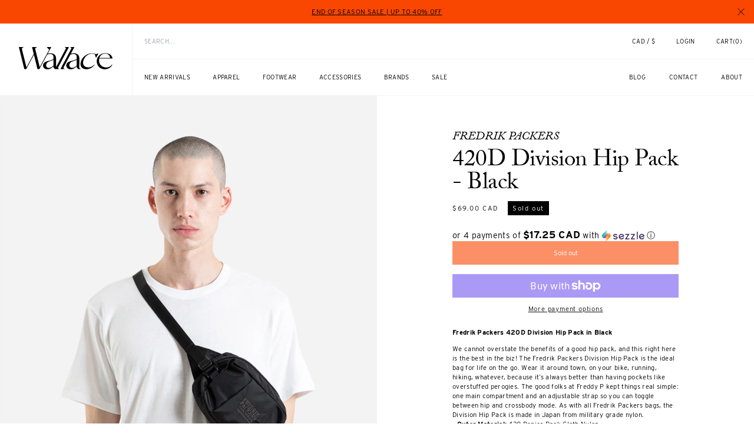

--- FILE ---
content_type: text/html; charset=utf-8
request_url: https://wallacemercantileshop.com/products/division-hip-pack-black
body_size: 58599
content:
<!doctype html>
<html class="no-js" lang="en">
  <head>
    <!-- Google Tag Manager -->
    <script>
    window.dataLayer = window.dataLayer || [];
</script>
<script>(function(w,d,s,l,i){w[l]=w[l]||[];w[l].push({'gtm.start':
new Date().getTime(),event:'gtm.js'});var f=d.getElementsByTagName(s)[0],
j=d.createElement(s),dl=l!='dataLayer'?'&l='+l:'';j.async=true;j.src=
'https://www.googletagmanager.com/gtm.js?id='+i+dl;f.parentNode.insertBefore(j,f);
})(window,document,'script','dataLayer','GTM-MGTR7Z7');</script>
<!-- End Google Tag Manager -->
	<!-- Added by AVADA SEO Suite -->
	




<meta name="twitter:image" content="http://wallacemercantileshop.com/cdn/shop/products/Fredrik_packers_420D_division_hip_pack_black.jpg?v=1631142520">
    




<!-- Added by AVADA SEO Suite: Product Structured Data -->
<script type="application/ld+json">{
"@context": "https://schema.org/",
"@type": "Product",
"@id": "https://wallacemercantileshop.com/products/division-hip-pack-black",
"name": "420D Division Hip Pack - Black",
"description": "Fredrik Packers 420D Division Hip Pack in BlackWe cannot overstate the benefits of a good hip pack, and this right here is the best in the biz! The Fredrik Packers Division Hip Pack is the ideal bag for life on the go. Wear it around town, on your bike, running, hiking, whatever, because it’s always better than having pockets like overstuffed perogies. The good folks at Freddy P kept things real simple: one main compartment and an adjustable strap so you can toggle between hip and crossbody mode. As with all Fredrik Packers bags, the Division Hip Pack is made in Japan from military grade nylon. ▪︎ Outer Material: 420 Denier Pack Cloth Nylon▪︎ Strap: 25 mm width seat belt webbing tape. Elastic and light feeling.▪︎ Main Compartment: 26.5 cm opening allows to take large items in and out smoothly. #10 coil zipper is easy to open. Both sides have stabilizer and fit to the body even when there is a small amount of stuff inside.▪︎ Feature: Tucked design on the front side allows more space for storage although the size of the bag itself is rather small.Dimension: Width 20.0cm x Height 13.0cm x Depth 8.0cmFredrik Packers FW21 Collection",
"brand": {
  "@type": "Brand",
  "name": "Fredrik Packers"
},
"offers": {
  "@type": "Offer",
  "price": "69.0",
  "priceCurrency": "CAD",
  "itemCondition": "https://schema.org/NewCondition",
  "availability": "https://schema.org/OutOfStock",
  "url": "https://wallacemercantileshop.com/products/division-hip-pack-black"
},
"image": [
  "https://wallacemercantileshop.com/cdn/shop/products/Fredrik_packers_420D_division_hip_pack_black.jpg?v=1631142520",
  "https://wallacemercantileshop.com/cdn/shop/products/fredrik-packers-420D-division-hip-pack-1.jpg?v=1631142511",
  "https://wallacemercantileshop.com/cdn/shop/products/fredrik-packers-420D-division-hip-pack-2.jpg?v=1631142511",
  "https://wallacemercantileshop.com/cdn/shop/products/fredrik-packers-420D-division-hip-pack.jpg?v=1631142511"
],
"releaseDate": "2020-04-27 18:02:53 -0700",
"sku": "BAG62009",
"mpn": "80112977"}</script>
<!-- /Added by AVADA SEO Suite --><!-- Added by AVADA SEO Suite: Breadcrumb Structured Data  -->
<script type="application/ld+json">{
  "@context": "https://schema.org",
  "@type": "BreadcrumbList",
  "itemListElement": [{
    "@type": "ListItem",
    "position": 1,
    "name": "Home",
    "item": "https://wallacemercantileshop.com"
  }, {
    "@type": "ListItem",
    "position": 2,
    "name": "420D Division Hip Pack - Black",
    "item": "https://wallacemercantileshop.com/products/division-hip-pack-black"
  }]
}
</script>
<!-- Added by AVADA SEO Suite -->





	<!-- /Added by AVADA SEO Suite -->
    <meta charset="utf-8">
    <meta http-equiv="X-UA-Compatible" content="IE=edge">
    <meta name="viewport" content="width=device-width,initial-scale=1">
    <meta name="theme-color" content="">
    <link rel="canonical" href="https://wallacemercantileshop.com/products/division-hip-pack-black">
    <link rel="preconnect" href="https://cdn.shopify.com" crossorigin>
    <link rel="stylesheet" href="https://use.typekit.net/had5ims.css"><link rel="icon" type="image/png" href="//wallacemercantileshop.com/cdn/shop/files/wm_logo.jpg?crop=center&height=32&v=1702712188&width=32"><link rel="preconnect" href="https://fonts.shopifycdn.com" crossorigin><title>
      Fredrik Packers 420D Division Hip Pack - Black | Wallace Mercantile Sh
 &ndash; Wallace Mercantile Shop</title>

    
      <meta name="description" content="Shop the latest bags from Fredrik Packers. Free shipping is now available at Wallace Mercantile Shop. We cannot overstate the benefits of a good hip pack, and this right here is the best in the biz! The Fredrik Packers Division Hip Pack is the ideal bag for life on the go. Wear it around town, on your bike, running, hi">
    

    

<meta property="og:site_name" content="Wallace Mercantile Shop">
<meta property="og:url" content="https://wallacemercantileshop.com/products/division-hip-pack-black">
<meta property="og:title" content="Fredrik Packers 420D Division Hip Pack - Black | Wallace Mercantile Sh">
<meta property="og:type" content="product">
<meta property="og:description" content="Shop the latest bags from Fredrik Packers. Free shipping is now available at Wallace Mercantile Shop. We cannot overstate the benefits of a good hip pack, and this right here is the best in the biz! The Fredrik Packers Division Hip Pack is the ideal bag for life on the go. Wear it around town, on your bike, running, hi"><meta property="og:image" content="http://wallacemercantileshop.com/cdn/shop/products/Fredrik_packers_420D_division_hip_pack_black.jpg?v=1631142520">
  <meta property="og:image:secure_url" content="https://wallacemercantileshop.com/cdn/shop/products/Fredrik_packers_420D_division_hip_pack_black.jpg?v=1631142520">
  <meta property="og:image:width" content="1000">
  <meta property="og:image:height" content="1500"><meta property="og:price:amount" content="69.00">
  <meta property="og:price:currency" content="CAD"><meta name="twitter:card" content="summary_large_image">
<meta name="twitter:title" content="Fredrik Packers 420D Division Hip Pack - Black | Wallace Mercantile Sh">
<meta name="twitter:description" content="Shop the latest bags from Fredrik Packers. Free shipping is now available at Wallace Mercantile Shop. We cannot overstate the benefits of a good hip pack, and this right here is the best in the biz! The Fredrik Packers Division Hip Pack is the ideal bag for life on the go. Wear it around town, on your bike, running, hi">


    <script src="//wallacemercantileshop.com/cdn/shop/t/517/assets/constants.js?v=58251544750838685771768250048" defer="defer"></script>
    <script src="//wallacemercantileshop.com/cdn/shop/t/517/assets/pubsub.js?v=158357773527763999511768250056" defer="defer"></script>
    <script src="//wallacemercantileshop.com/cdn/shop/t/517/assets/global.js?v=139248116715221171191768250050" defer="defer"></script>
    <script src="//wallacemercantileshop.com/cdn/shop/t/517/assets/splide.min.js?v=12103261331729571861768250064" defer="defer"></script><script src="//wallacemercantileshop.com/cdn/shop/t/517/assets/animations.js?v=114255849464433187621768250034" defer="defer"></script><script>window.performance && window.performance.mark && window.performance.mark('shopify.content_for_header.start');</script><meta name="google-site-verification" content="xaR2ZnUXmD19hAeeKKnw_B_10zbZZKIyAt4xQus5QhY">
<meta name="google-site-verification" content="Fnk94CBqoFYXe7nK66Lp1-3q8i9mr8bJvITvxshPv1c">
<meta name="facebook-domain-verification" content="l8ro3j9nw2pskuvuiu3zflmuu214k8">
<meta id="shopify-digital-wallet" name="shopify-digital-wallet" content="/20072613/digital_wallets/dialog">
<meta name="shopify-checkout-api-token" content="a397846442e674afe7bc2b4f0bba998a">
<meta id="in-context-paypal-metadata" data-shop-id="20072613" data-venmo-supported="false" data-environment="production" data-locale="en_US" data-paypal-v4="true" data-currency="CAD">
<link rel="alternate" type="application/json+oembed" href="https://wallacemercantileshop.com/products/division-hip-pack-black.oembed">
<script async="async" src="/checkouts/internal/preloads.js?locale=en-CA"></script>
<link rel="preconnect" href="https://shop.app" crossorigin="anonymous">
<script async="async" src="https://shop.app/checkouts/internal/preloads.js?locale=en-CA&shop_id=20072613" crossorigin="anonymous"></script>
<script id="apple-pay-shop-capabilities" type="application/json">{"shopId":20072613,"countryCode":"CA","currencyCode":"CAD","merchantCapabilities":["supports3DS"],"merchantId":"gid:\/\/shopify\/Shop\/20072613","merchantName":"Wallace Mercantile Shop","requiredBillingContactFields":["postalAddress","email","phone"],"requiredShippingContactFields":["postalAddress","email","phone"],"shippingType":"shipping","supportedNetworks":["visa","masterCard","amex","discover","interac","jcb"],"total":{"type":"pending","label":"Wallace Mercantile Shop","amount":"1.00"},"shopifyPaymentsEnabled":true,"supportsSubscriptions":true}</script>
<script id="shopify-features" type="application/json">{"accessToken":"a397846442e674afe7bc2b4f0bba998a","betas":["rich-media-storefront-analytics"],"domain":"wallacemercantileshop.com","predictiveSearch":true,"shopId":20072613,"locale":"en"}</script>
<script>var Shopify = Shopify || {};
Shopify.shop = "wallace-hamilton.myshopify.com";
Shopify.locale = "en";
Shopify.currency = {"active":"CAD","rate":"1.0"};
Shopify.country = "CA";
Shopify.theme = {"name":"End Of Season Sale Updated Jan 12","id":183471505775,"schema_name":"Dawn","schema_version":"9.0.0","theme_store_id":null,"role":"main"};
Shopify.theme.handle = "null";
Shopify.theme.style = {"id":null,"handle":null};
Shopify.cdnHost = "wallacemercantileshop.com/cdn";
Shopify.routes = Shopify.routes || {};
Shopify.routes.root = "/";</script>
<script type="module">!function(o){(o.Shopify=o.Shopify||{}).modules=!0}(window);</script>
<script>!function(o){function n(){var o=[];function n(){o.push(Array.prototype.slice.apply(arguments))}return n.q=o,n}var t=o.Shopify=o.Shopify||{};t.loadFeatures=n(),t.autoloadFeatures=n()}(window);</script>
<script>
  window.ShopifyPay = window.ShopifyPay || {};
  window.ShopifyPay.apiHost = "shop.app\/pay";
  window.ShopifyPay.redirectState = null;
</script>
<script id="shop-js-analytics" type="application/json">{"pageType":"product"}</script>
<script defer="defer" async type="module" src="//wallacemercantileshop.com/cdn/shopifycloud/shop-js/modules/v2/client.init-shop-cart-sync_BT-GjEfc.en.esm.js"></script>
<script defer="defer" async type="module" src="//wallacemercantileshop.com/cdn/shopifycloud/shop-js/modules/v2/chunk.common_D58fp_Oc.esm.js"></script>
<script defer="defer" async type="module" src="//wallacemercantileshop.com/cdn/shopifycloud/shop-js/modules/v2/chunk.modal_xMitdFEc.esm.js"></script>
<script type="module">
  await import("//wallacemercantileshop.com/cdn/shopifycloud/shop-js/modules/v2/client.init-shop-cart-sync_BT-GjEfc.en.esm.js");
await import("//wallacemercantileshop.com/cdn/shopifycloud/shop-js/modules/v2/chunk.common_D58fp_Oc.esm.js");
await import("//wallacemercantileshop.com/cdn/shopifycloud/shop-js/modules/v2/chunk.modal_xMitdFEc.esm.js");

  window.Shopify.SignInWithShop?.initShopCartSync?.({"fedCMEnabled":true,"windoidEnabled":true});

</script>
<script>
  window.Shopify = window.Shopify || {};
  if (!window.Shopify.featureAssets) window.Shopify.featureAssets = {};
  window.Shopify.featureAssets['shop-js'] = {"shop-cart-sync":["modules/v2/client.shop-cart-sync_DZOKe7Ll.en.esm.js","modules/v2/chunk.common_D58fp_Oc.esm.js","modules/v2/chunk.modal_xMitdFEc.esm.js"],"init-fed-cm":["modules/v2/client.init-fed-cm_B6oLuCjv.en.esm.js","modules/v2/chunk.common_D58fp_Oc.esm.js","modules/v2/chunk.modal_xMitdFEc.esm.js"],"shop-cash-offers":["modules/v2/client.shop-cash-offers_D2sdYoxE.en.esm.js","modules/v2/chunk.common_D58fp_Oc.esm.js","modules/v2/chunk.modal_xMitdFEc.esm.js"],"shop-login-button":["modules/v2/client.shop-login-button_QeVjl5Y3.en.esm.js","modules/v2/chunk.common_D58fp_Oc.esm.js","modules/v2/chunk.modal_xMitdFEc.esm.js"],"pay-button":["modules/v2/client.pay-button_DXTOsIq6.en.esm.js","modules/v2/chunk.common_D58fp_Oc.esm.js","modules/v2/chunk.modal_xMitdFEc.esm.js"],"shop-button":["modules/v2/client.shop-button_DQZHx9pm.en.esm.js","modules/v2/chunk.common_D58fp_Oc.esm.js","modules/v2/chunk.modal_xMitdFEc.esm.js"],"avatar":["modules/v2/client.avatar_BTnouDA3.en.esm.js"],"init-windoid":["modules/v2/client.init-windoid_CR1B-cfM.en.esm.js","modules/v2/chunk.common_D58fp_Oc.esm.js","modules/v2/chunk.modal_xMitdFEc.esm.js"],"init-shop-for-new-customer-accounts":["modules/v2/client.init-shop-for-new-customer-accounts_C_vY_xzh.en.esm.js","modules/v2/client.shop-login-button_QeVjl5Y3.en.esm.js","modules/v2/chunk.common_D58fp_Oc.esm.js","modules/v2/chunk.modal_xMitdFEc.esm.js"],"init-shop-email-lookup-coordinator":["modules/v2/client.init-shop-email-lookup-coordinator_BI7n9ZSv.en.esm.js","modules/v2/chunk.common_D58fp_Oc.esm.js","modules/v2/chunk.modal_xMitdFEc.esm.js"],"init-shop-cart-sync":["modules/v2/client.init-shop-cart-sync_BT-GjEfc.en.esm.js","modules/v2/chunk.common_D58fp_Oc.esm.js","modules/v2/chunk.modal_xMitdFEc.esm.js"],"shop-toast-manager":["modules/v2/client.shop-toast-manager_DiYdP3xc.en.esm.js","modules/v2/chunk.common_D58fp_Oc.esm.js","modules/v2/chunk.modal_xMitdFEc.esm.js"],"init-customer-accounts":["modules/v2/client.init-customer-accounts_D9ZNqS-Q.en.esm.js","modules/v2/client.shop-login-button_QeVjl5Y3.en.esm.js","modules/v2/chunk.common_D58fp_Oc.esm.js","modules/v2/chunk.modal_xMitdFEc.esm.js"],"init-customer-accounts-sign-up":["modules/v2/client.init-customer-accounts-sign-up_iGw4briv.en.esm.js","modules/v2/client.shop-login-button_QeVjl5Y3.en.esm.js","modules/v2/chunk.common_D58fp_Oc.esm.js","modules/v2/chunk.modal_xMitdFEc.esm.js"],"shop-follow-button":["modules/v2/client.shop-follow-button_CqMgW2wH.en.esm.js","modules/v2/chunk.common_D58fp_Oc.esm.js","modules/v2/chunk.modal_xMitdFEc.esm.js"],"checkout-modal":["modules/v2/client.checkout-modal_xHeaAweL.en.esm.js","modules/v2/chunk.common_D58fp_Oc.esm.js","modules/v2/chunk.modal_xMitdFEc.esm.js"],"shop-login":["modules/v2/client.shop-login_D91U-Q7h.en.esm.js","modules/v2/chunk.common_D58fp_Oc.esm.js","modules/v2/chunk.modal_xMitdFEc.esm.js"],"lead-capture":["modules/v2/client.lead-capture_BJmE1dJe.en.esm.js","modules/v2/chunk.common_D58fp_Oc.esm.js","modules/v2/chunk.modal_xMitdFEc.esm.js"],"payment-terms":["modules/v2/client.payment-terms_Ci9AEqFq.en.esm.js","modules/v2/chunk.common_D58fp_Oc.esm.js","modules/v2/chunk.modal_xMitdFEc.esm.js"]};
</script>
<script>(function() {
  var isLoaded = false;
  function asyncLoad() {
    if (isLoaded) return;
    isLoaded = true;
    var urls = ["https:\/\/s3-us-west-2.amazonaws.com\/unific-ipaas-cdn\/js\/unific-util-shopify.js?shop=wallace-hamilton.myshopify.com","https:\/\/shopify-widget.route.com\/shopify.widget.js?shop=wallace-hamilton.myshopify.com","https:\/\/seo.apps.avada.io\/scripttag\/avada-seo-installed.js?shop=wallace-hamilton.myshopify.com","https:\/\/static.returngo.ai\/master.returngo.ai\/returngo.min.js?shop=wallace-hamilton.myshopify.com"];
    for (var i = 0; i < urls.length; i++) {
      var s = document.createElement('script');
      s.type = 'text/javascript';
      s.async = true;
      s.src = urls[i];
      var x = document.getElementsByTagName('script')[0];
      x.parentNode.insertBefore(s, x);
    }
  };
  if(window.attachEvent) {
    window.attachEvent('onload', asyncLoad);
  } else {
    window.addEventListener('load', asyncLoad, false);
  }
})();</script>
<script id="__st">var __st={"a":20072613,"offset":-28800,"reqid":"de625474-dbc2-49c4-9a34-4ce7e5ea7f60-1769241972","pageurl":"wallacemercantileshop.com\/products\/division-hip-pack-black","u":"5813f7760fe3","p":"product","rtyp":"product","rid":4559709765713};</script>
<script>window.ShopifyPaypalV4VisibilityTracking = true;</script>
<script id="captcha-bootstrap">!function(){'use strict';const t='contact',e='account',n='new_comment',o=[[t,t],['blogs',n],['comments',n],[t,'customer']],c=[[e,'customer_login'],[e,'guest_login'],[e,'recover_customer_password'],[e,'create_customer']],r=t=>t.map((([t,e])=>`form[action*='/${t}']:not([data-nocaptcha='true']) input[name='form_type'][value='${e}']`)).join(','),a=t=>()=>t?[...document.querySelectorAll(t)].map((t=>t.form)):[];function s(){const t=[...o],e=r(t);return a(e)}const i='password',u='form_key',d=['recaptcha-v3-token','g-recaptcha-response','h-captcha-response',i],f=()=>{try{return window.sessionStorage}catch{return}},m='__shopify_v',_=t=>t.elements[u];function p(t,e,n=!1){try{const o=window.sessionStorage,c=JSON.parse(o.getItem(e)),{data:r}=function(t){const{data:e,action:n}=t;return t[m]||n?{data:e,action:n}:{data:t,action:n}}(c);for(const[e,n]of Object.entries(r))t.elements[e]&&(t.elements[e].value=n);n&&o.removeItem(e)}catch(o){console.error('form repopulation failed',{error:o})}}const l='form_type',E='cptcha';function T(t){t.dataset[E]=!0}const w=window,h=w.document,L='Shopify',v='ce_forms',y='captcha';let A=!1;((t,e)=>{const n=(g='f06e6c50-85a8-45c8-87d0-21a2b65856fe',I='https://cdn.shopify.com/shopifycloud/storefront-forms-hcaptcha/ce_storefront_forms_captcha_hcaptcha.v1.5.2.iife.js',D={infoText:'Protected by hCaptcha',privacyText:'Privacy',termsText:'Terms'},(t,e,n)=>{const o=w[L][v],c=o.bindForm;if(c)return c(t,g,e,D).then(n);var r;o.q.push([[t,g,e,D],n]),r=I,A||(h.body.append(Object.assign(h.createElement('script'),{id:'captcha-provider',async:!0,src:r})),A=!0)});var g,I,D;w[L]=w[L]||{},w[L][v]=w[L][v]||{},w[L][v].q=[],w[L][y]=w[L][y]||{},w[L][y].protect=function(t,e){n(t,void 0,e),T(t)},Object.freeze(w[L][y]),function(t,e,n,w,h,L){const[v,y,A,g]=function(t,e,n){const i=e?o:[],u=t?c:[],d=[...i,...u],f=r(d),m=r(i),_=r(d.filter((([t,e])=>n.includes(e))));return[a(f),a(m),a(_),s()]}(w,h,L),I=t=>{const e=t.target;return e instanceof HTMLFormElement?e:e&&e.form},D=t=>v().includes(t);t.addEventListener('submit',(t=>{const e=I(t);if(!e)return;const n=D(e)&&!e.dataset.hcaptchaBound&&!e.dataset.recaptchaBound,o=_(e),c=g().includes(e)&&(!o||!o.value);(n||c)&&t.preventDefault(),c&&!n&&(function(t){try{if(!f())return;!function(t){const e=f();if(!e)return;const n=_(t);if(!n)return;const o=n.value;o&&e.removeItem(o)}(t);const e=Array.from(Array(32),(()=>Math.random().toString(36)[2])).join('');!function(t,e){_(t)||t.append(Object.assign(document.createElement('input'),{type:'hidden',name:u})),t.elements[u].value=e}(t,e),function(t,e){const n=f();if(!n)return;const o=[...t.querySelectorAll(`input[type='${i}']`)].map((({name:t})=>t)),c=[...d,...o],r={};for(const[a,s]of new FormData(t).entries())c.includes(a)||(r[a]=s);n.setItem(e,JSON.stringify({[m]:1,action:t.action,data:r}))}(t,e)}catch(e){console.error('failed to persist form',e)}}(e),e.submit())}));const S=(t,e)=>{t&&!t.dataset[E]&&(n(t,e.some((e=>e===t))),T(t))};for(const o of['focusin','change'])t.addEventListener(o,(t=>{const e=I(t);D(e)&&S(e,y())}));const B=e.get('form_key'),M=e.get(l),P=B&&M;t.addEventListener('DOMContentLoaded',(()=>{const t=y();if(P)for(const e of t)e.elements[l].value===M&&p(e,B);[...new Set([...A(),...v().filter((t=>'true'===t.dataset.shopifyCaptcha))])].forEach((e=>S(e,t)))}))}(h,new URLSearchParams(w.location.search),n,t,e,['guest_login'])})(!0,!0)}();</script>
<script integrity="sha256-4kQ18oKyAcykRKYeNunJcIwy7WH5gtpwJnB7kiuLZ1E=" data-source-attribution="shopify.loadfeatures" defer="defer" src="//wallacemercantileshop.com/cdn/shopifycloud/storefront/assets/storefront/load_feature-a0a9edcb.js" crossorigin="anonymous"></script>
<script crossorigin="anonymous" defer="defer" src="//wallacemercantileshop.com/cdn/shopifycloud/storefront/assets/shopify_pay/storefront-65b4c6d7.js?v=20250812"></script>
<script data-source-attribution="shopify.dynamic_checkout.dynamic.init">var Shopify=Shopify||{};Shopify.PaymentButton=Shopify.PaymentButton||{isStorefrontPortableWallets:!0,init:function(){window.Shopify.PaymentButton.init=function(){};var t=document.createElement("script");t.src="https://wallacemercantileshop.com/cdn/shopifycloud/portable-wallets/latest/portable-wallets.en.js",t.type="module",document.head.appendChild(t)}};
</script>
<script data-source-attribution="shopify.dynamic_checkout.buyer_consent">
  function portableWalletsHideBuyerConsent(e){var t=document.getElementById("shopify-buyer-consent"),n=document.getElementById("shopify-subscription-policy-button");t&&n&&(t.classList.add("hidden"),t.setAttribute("aria-hidden","true"),n.removeEventListener("click",e))}function portableWalletsShowBuyerConsent(e){var t=document.getElementById("shopify-buyer-consent"),n=document.getElementById("shopify-subscription-policy-button");t&&n&&(t.classList.remove("hidden"),t.removeAttribute("aria-hidden"),n.addEventListener("click",e))}window.Shopify?.PaymentButton&&(window.Shopify.PaymentButton.hideBuyerConsent=portableWalletsHideBuyerConsent,window.Shopify.PaymentButton.showBuyerConsent=portableWalletsShowBuyerConsent);
</script>
<script>
  function portableWalletsCleanup(e){e&&e.src&&console.error("Failed to load portable wallets script "+e.src);var t=document.querySelectorAll("shopify-accelerated-checkout .shopify-payment-button__skeleton, shopify-accelerated-checkout-cart .wallet-cart-button__skeleton"),e=document.getElementById("shopify-buyer-consent");for(let e=0;e<t.length;e++)t[e].remove();e&&e.remove()}function portableWalletsNotLoadedAsModule(e){e instanceof ErrorEvent&&"string"==typeof e.message&&e.message.includes("import.meta")&&"string"==typeof e.filename&&e.filename.includes("portable-wallets")&&(window.removeEventListener("error",portableWalletsNotLoadedAsModule),window.Shopify.PaymentButton.failedToLoad=e,"loading"===document.readyState?document.addEventListener("DOMContentLoaded",window.Shopify.PaymentButton.init):window.Shopify.PaymentButton.init())}window.addEventListener("error",portableWalletsNotLoadedAsModule);
</script>

<script type="module" src="https://wallacemercantileshop.com/cdn/shopifycloud/portable-wallets/latest/portable-wallets.en.js" onError="portableWalletsCleanup(this)" crossorigin="anonymous"></script>
<script nomodule>
  document.addEventListener("DOMContentLoaded", portableWalletsCleanup);
</script>

<script id='scb4127' type='text/javascript' async='' src='https://wallacemercantileshop.com/cdn/shopifycloud/privacy-banner/storefront-banner.js'></script><link id="shopify-accelerated-checkout-styles" rel="stylesheet" media="screen" href="https://wallacemercantileshop.com/cdn/shopifycloud/portable-wallets/latest/accelerated-checkout-backwards-compat.css" crossorigin="anonymous">
<style id="shopify-accelerated-checkout-cart">
        #shopify-buyer-consent {
  margin-top: 1em;
  display: inline-block;
  width: 100%;
}

#shopify-buyer-consent.hidden {
  display: none;
}

#shopify-subscription-policy-button {
  background: none;
  border: none;
  padding: 0;
  text-decoration: underline;
  font-size: inherit;
  cursor: pointer;
}

#shopify-subscription-policy-button::before {
  box-shadow: none;
}

      </style>
<script id="sections-script" data-sections="wallace-header" defer="defer" src="//wallacemercantileshop.com/cdn/shop/t/517/compiled_assets/scripts.js?v=35585"></script>
<script>window.performance && window.performance.mark && window.performance.mark('shopify.content_for_header.end');</script>


    <style data-shopify>
      @font-face {
  font-family: Assistant;
  font-weight: 400;
  font-style: normal;
  font-display: swap;
  src: url("//wallacemercantileshop.com/cdn/fonts/assistant/assistant_n4.9120912a469cad1cc292572851508ca49d12e768.woff2") format("woff2"),
       url("//wallacemercantileshop.com/cdn/fonts/assistant/assistant_n4.6e9875ce64e0fefcd3f4446b7ec9036b3ddd2985.woff") format("woff");
}

      @font-face {
  font-family: Assistant;
  font-weight: 700;
  font-style: normal;
  font-display: swap;
  src: url("//wallacemercantileshop.com/cdn/fonts/assistant/assistant_n7.bf44452348ec8b8efa3aa3068825305886b1c83c.woff2") format("woff2"),
       url("//wallacemercantileshop.com/cdn/fonts/assistant/assistant_n7.0c887fee83f6b3bda822f1150b912c72da0f7b64.woff") format("woff");
}

      
      
      @font-face {
  font-family: Assistant;
  font-weight: 400;
  font-style: normal;
  font-display: swap;
  src: url("//wallacemercantileshop.com/cdn/fonts/assistant/assistant_n4.9120912a469cad1cc292572851508ca49d12e768.woff2") format("woff2"),
       url("//wallacemercantileshop.com/cdn/fonts/assistant/assistant_n4.6e9875ce64e0fefcd3f4446b7ec9036b3ddd2985.woff") format("woff");
}


      
        :root,
        .color-background-1 {
          --color-background: 255,255,255;
        
          --gradient-background: #ffffff;
        
        --color-foreground: 18,18,18;
        --color-shadow: 18,18,18;
        --color-button: 18,18,18;
        --color-button-text: 255,255,255;
        --color-secondary-button: 255,255,255;
        --color-secondary-button-text: 18,18,18;
        --color-link: 18,18,18;
        --color-badge-foreground: 18,18,18;
        --color-badge-background: 255,255,255;
        --color-badge-border: 18,18,18;
        --payment-terms-background-color: rgb(255 255 255);
      }
      
        
        .color-background-2 {
          --color-background: 243,243,243;
        
          --gradient-background: #f3f3f3;
        
        --color-foreground: 18,18,18;
        --color-shadow: 18,18,18;
        --color-button: 18,18,18;
        --color-button-text: 243,243,243;
        --color-secondary-button: 243,243,243;
        --color-secondary-button-text: 18,18,18;
        --color-link: 18,18,18;
        --color-badge-foreground: 18,18,18;
        --color-badge-background: 243,243,243;
        --color-badge-border: 18,18,18;
        --payment-terms-background-color: rgb(243 243 243);
      }
      
        
        .color-inverse {
          --color-background: 0,0,0;
        
          --gradient-background: #000000;
        
        --color-foreground: 255,255,255;
        --color-shadow: 18,18,18;
        --color-button: 255,255,255;
        --color-button-text: 18,18,18;
        --color-secondary-button: 0,0,0;
        --color-secondary-button-text: 18,18,18;
        --color-link: 18,18,18;
        --color-badge-foreground: 255,255,255;
        --color-badge-background: 0,0,0;
        --color-badge-border: 255,255,255;
        --payment-terms-background-color: rgb(0 0 0);
      }
      
        
        .color-accent-1 {
          --color-background: 18,18,18;
        
          --gradient-background: #121212;
        
        --color-foreground: 255,255,255;
        --color-shadow: 18,18,18;
        --color-button: 255,255,255;
        --color-button-text: 18,18,18;
        --color-secondary-button: 18,18,18;
        --color-secondary-button-text: 255,255,255;
        --color-link: 255,255,255;
        --color-badge-foreground: 255,255,255;
        --color-badge-background: 18,18,18;
        --color-badge-border: 255,255,255;
        --payment-terms-background-color: rgb(18 18 18);
      }
      
        
        .color-accent-2 {
          --color-background: 51,79,180;
        
          --gradient-background: #334fb4;
        
        --color-foreground: 255,255,255;
        --color-shadow: 18,18,18;
        --color-button: 255,255,255;
        --color-button-text: 51,79,180;
        --color-secondary-button: 51,79,180;
        --color-secondary-button-text: 255,255,255;
        --color-link: 255,255,255;
        --color-badge-foreground: 255,255,255;
        --color-badge-background: 51,79,180;
        --color-badge-border: 255,255,255;
        --payment-terms-background-color: rgb(51 79 180);
      }
      

      body, .color-background-1, .color-background-2, .color-inverse, .color-accent-1, .color-accent-2 {
        color: rgba(var(--color-foreground), 0.75);
        background-color: rgb(var(--color-background));
      }

      :root {
        --font-body-family: Assistant, sans-serif;
        --font-body-style: normal;
        --font-body-weight: 400;
        --font-body-weight-bold: 700;

        --font-heading-family: Assistant, sans-serif;
        --font-heading-style: normal;
        --font-heading-weight: 400;

        --font-body-scale: 1.0;
        --font-heading-scale: 1.0;

        --media-padding: px;
        --media-border-opacity: 0.05;
        --media-border-width: 1px;
        --media-radius: 0px;
        --media-shadow-opacity: 0.0;
        --media-shadow-horizontal-offset: 0px;
        --media-shadow-vertical-offset: 4px;
        --media-shadow-blur-radius: 5px;
        --media-shadow-visible: 0;

        --page-width: 120rem;
        --page-width-margin: 0rem;

        --product-card-image-padding: 0.0rem;
        --product-card-corner-radius: 0.0rem;
        --product-card-text-alignment: left;
        --product-card-border-width: 0.0rem;
        --product-card-border-opacity: 0.1;
        --product-card-shadow-opacity: 0.0;
        --product-card-shadow-visible: 0;
        --product-card-shadow-horizontal-offset: 0.0rem;
        --product-card-shadow-vertical-offset: 0.4rem;
        --product-card-shadow-blur-radius: 0.5rem;

        --collection-card-image-padding: 0.0rem;
        --collection-card-corner-radius: 0.0rem;
        --collection-card-text-alignment: left;
        --collection-card-border-width: 0.0rem;
        --collection-card-border-opacity: 0.1;
        --collection-card-shadow-opacity: 0.0;
        --collection-card-shadow-visible: 0;
        --collection-card-shadow-horizontal-offset: 0.0rem;
        --collection-card-shadow-vertical-offset: 0.4rem;
        --collection-card-shadow-blur-radius: 0.5rem;

        --blog-card-image-padding: 0.0rem;
        --blog-card-corner-radius: 0.0rem;
        --blog-card-text-alignment: left;
        --blog-card-border-width: 0.0rem;
        --blog-card-border-opacity: 0.1;
        --blog-card-shadow-opacity: 0.0;
        --blog-card-shadow-visible: 0;
        --blog-card-shadow-horizontal-offset: 0.0rem;
        --blog-card-shadow-vertical-offset: 0.4rem;
        --blog-card-shadow-blur-radius: 0.5rem;

        --badge-corner-radius: 4.0rem;

        --popup-border-width: 1px;
        --popup-border-opacity: 0.1;
        --popup-corner-radius: 0px;
        --popup-shadow-opacity: 0.0;
        --popup-shadow-horizontal-offset: 0px;
        --popup-shadow-vertical-offset: 4px;
        --popup-shadow-blur-radius: 5px;

        --drawer-border-width: 1px;
        --drawer-border-opacity: 0.1;
        --drawer-shadow-opacity: 0.0;
        --drawer-shadow-horizontal-offset: 0px;
        --drawer-shadow-vertical-offset: 4px;
        --drawer-shadow-blur-radius: 5px;

        --spacing-sections-desktop: 0px;
        --spacing-sections-mobile: 0px;

        --grid-desktop-vertical-spacing: 8px;
        --grid-desktop-horizontal-spacing: 8px;
        --grid-mobile-vertical-spacing: 20.0px;
        --grid-mobile-horizontal-spacing: 4px;

        --text-boxes-border-opacity: 0.1;
        --text-boxes-border-width: 0px;
        --text-boxes-radius: 0px;
        --text-boxes-shadow-opacity: 0.0;
        --text-boxes-shadow-visible: 0;
        --text-boxes-shadow-horizontal-offset: 0px;
        --text-boxes-shadow-vertical-offset: 4px;
        --text-boxes-shadow-blur-radius: 5px;

        --buttons-radius: 0px;
        --buttons-radius-outset: 0px;
        --buttons-border-width: 1px;
        --buttons-border-opacity: 1.0;
        --buttons-shadow-opacity: 0.0;
        --buttons-shadow-visible: 0;
        --buttons-shadow-horizontal-offset: 0px;
        --buttons-shadow-vertical-offset: 4px;
        --buttons-shadow-blur-radius: 5px;
        --buttons-border-offset: 0px;

        --inputs-radius: 0px;
        --inputs-border-width: 1px;
        --inputs-border-opacity: 0.55;
        --inputs-shadow-opacity: 0.0;
        --inputs-shadow-horizontal-offset: 0px;
        --inputs-margin-offset: 0px;
        --inputs-shadow-vertical-offset: 4px;
        --inputs-shadow-blur-radius: 5px;
        --inputs-radius-outset: 0px;

        --variant-pills-radius: 40px;
        --variant-pills-border-width: 1px;
        --variant-pills-border-opacity: 0.55;
        --variant-pills-shadow-opacity: 0.0;
        --variant-pills-shadow-horizontal-offset: 0px;
        --variant-pills-shadow-vertical-offset: 4px;
        --variant-pills-shadow-blur-radius: 5px;
      }

      *,
      *::before,
      *::after {
        box-sizing: inherit;
      }

      html {
        box-sizing: border-box;
        height: 100%;
      }

      body {
        display: grid;
        grid-template-rows: auto auto 1fr auto;
        grid-template-columns: 100%;
        min-height: 100%;
        margin: 0;
        letter-spacing: 0.06rem;
        line-height: calc(1 + 0.8 / var(--font-body-scale));
        font-family: var(--font-body-family);
        font-style: var(--font-body-style);
        font-weight: var(--font-body-weight);
      }
    </style>

    <link href="//wallacemercantileshop.com/cdn/shop/t/517/assets/base.css?v=157145649622599291731768250034" rel="stylesheet" type="text/css" media="all" />
    <link href="//wallacemercantileshop.com/cdn/shop/t/517/assets/application.css?v=119086992463998485101768250034" rel="stylesheet" type="text/css" media="all" />
<link rel="preload" as="font" href="//wallacemercantileshop.com/cdn/fonts/assistant/assistant_n4.9120912a469cad1cc292572851508ca49d12e768.woff2" type="font/woff2" crossorigin><link rel="preload" as="font" href="//wallacemercantileshop.com/cdn/fonts/assistant/assistant_n4.9120912a469cad1cc292572851508ca49d12e768.woff2" type="font/woff2" crossorigin><link
        rel="stylesheet"
        href="//wallacemercantileshop.com/cdn/shop/t/517/assets/component-predictive-search.css?v=118923337488134913561768250045"
        media="print"
        onload="this.media='all'"
      ><script>
      document.documentElement.className = document.documentElement.className.replace('no-js', 'js');
      if (Shopify.designMode) {
        document.documentElement.classList.add('shopify-design-mode');
      }
    </script>
  
	<!-- Added by AVADA SEO Suite -->
	
<meta property="og:site_name" content="undefined">
<meta property="og:url" content="https://wallacemercantileshop.com/products/division-hip-pack-black">
<meta property="og:title" content="undefined">
<meta property="og:type" content="product">
<meta property="og:description" content="Shop the latest bags from Fredrik Packers. Free shipping is now available at Wallace Mercantile Shop. We cannot overstate the benefits of a good hip pack, and this right here is the best in the biz! The Fredrik Packers Division Hip Pack is the ideal bag for life on the go. Wear it around town, on your bike, running, hi"><meta property="product:availability" content="oos">
  <meta property="product:price:amount" content="69.00">
  <meta property="product:price:currency" content="CAD"><meta property="og:image" content="http://wallacemercantileshop.com/cdn/shop/products/Fredrik_packers_420D_division_hip_pack_black.jpg?v=1631142520">
<meta property="og:image:secure_url" content="https://wallacemercantileshop.com/cdn/shop/products/Fredrik_packers_420D_division_hip_pack_black.jpg?v=1631142520">
<meta property="og:image:width" content="">
<meta property="og:image:height" content="">
<meta property="og:image:alt" content="">
    
<meta name="twitter:site" content="@undefined"><meta name="twitter:card" content="summary_large_image">
<meta name="twitter:title" content="undefined">
<meta name="twitter:description" content="Shop the latest bags from Fredrik Packers. Free shipping is now available at Wallace Mercantile Shop. We cannot overstate the benefits of...">
<meta name="twitter:image" content="http://wallacemercantileshop.com/cdn/shop/products/Fredrik_packers_420D_division_hip_pack_black.jpg?v=1631142520">
    

	<!-- /Added by AVADA SEO Suite -->
	<!-- BEGIN app block: shopify://apps/triplewhale/blocks/triple_pixel_snippet/483d496b-3f1a-4609-aea7-8eee3b6b7a2a --><link rel='preconnect dns-prefetch' href='https://api.config-security.com/' crossorigin />
<link rel='preconnect dns-prefetch' href='https://conf.config-security.com/' crossorigin />
<script>
/* >> TriplePixel :: start*/
window.TriplePixelData={TripleName:"wallace-hamilton.myshopify.com",ver:"2.16",plat:"SHOPIFY",isHeadless:false,src:'SHOPIFY_EXT',product:{id:"4559709765713",name:`420D Division Hip Pack - Black`,price:"69.00",variant:"32075580112977"},search:"",collection:"",cart:"drawer",template:"product",curr:"CAD" || "CAD"},function(W,H,A,L,E,_,B,N){function O(U,T,P,H,R){void 0===R&&(R=!1),H=new XMLHttpRequest,P?(H.open("POST",U,!0),H.setRequestHeader("Content-Type","text/plain")):H.open("GET",U,!0),H.send(JSON.stringify(P||{})),H.onreadystatechange=function(){4===H.readyState&&200===H.status?(R=H.responseText,U.includes("/first")?eval(R):P||(N[B]=R)):(299<H.status||H.status<200)&&T&&!R&&(R=!0,O(U,T-1,P))}}if(N=window,!N[H+"sn"]){N[H+"sn"]=1,L=function(){return Date.now().toString(36)+"_"+Math.random().toString(36)};try{A.setItem(H,1+(0|A.getItem(H)||0)),(E=JSON.parse(A.getItem(H+"U")||"[]")).push({u:location.href,r:document.referrer,t:Date.now(),id:L()}),A.setItem(H+"U",JSON.stringify(E))}catch(e){}var i,m,p;A.getItem('"!nC`')||(_=A,A=N,A[H]||(E=A[H]=function(t,e,i){return void 0===i&&(i=[]),"State"==t?E.s:(W=L(),(E._q=E._q||[]).push([W,t,e].concat(i)),W)},E.s="Installed",E._q=[],E.ch=W,B="configSecurityConfModel",N[B]=1,O("https://conf.config-security.com/model",5),i=L(),m=A[atob("c2NyZWVu")],_.setItem("di_pmt_wt",i),p={id:i,action:"profile",avatar:_.getItem("auth-security_rand_salt_"),time:m[atob("d2lkdGg=")]+":"+m[atob("aGVpZ2h0")],host:A.TriplePixelData.TripleName,plat:A.TriplePixelData.plat,url:window.location.href.slice(0,500),ref:document.referrer,ver:A.TriplePixelData.ver},O("https://api.config-security.com/event",5,p),O("https://api.config-security.com/first?host=".concat(p.host,"&plat=").concat(p.plat),5)))}}("","TriplePixel",localStorage);
/* << TriplePixel :: end*/
</script>



<!-- END app block --><!-- BEGIN app block: shopify://apps/klaviyo-email-marketing-sms/blocks/klaviyo-onsite-embed/2632fe16-c075-4321-a88b-50b567f42507 -->












  <script async src="https://static.klaviyo.com/onsite/js/TBE6tm/klaviyo.js?company_id=TBE6tm"></script>
  <script>!function(){if(!window.klaviyo){window._klOnsite=window._klOnsite||[];try{window.klaviyo=new Proxy({},{get:function(n,i){return"push"===i?function(){var n;(n=window._klOnsite).push.apply(n,arguments)}:function(){for(var n=arguments.length,o=new Array(n),w=0;w<n;w++)o[w]=arguments[w];var t="function"==typeof o[o.length-1]?o.pop():void 0,e=new Promise((function(n){window._klOnsite.push([i].concat(o,[function(i){t&&t(i),n(i)}]))}));return e}}})}catch(n){window.klaviyo=window.klaviyo||[],window.klaviyo.push=function(){var n;(n=window._klOnsite).push.apply(n,arguments)}}}}();</script>

  
    <script id="viewed_product">
      if (item == null) {
        var _learnq = _learnq || [];

        var MetafieldReviews = null
        var MetafieldYotpoRating = null
        var MetafieldYotpoCount = null
        var MetafieldLooxRating = null
        var MetafieldLooxCount = null
        var okendoProduct = null
        var okendoProductReviewCount = null
        var okendoProductReviewAverageValue = null
        try {
          // The following fields are used for Customer Hub recently viewed in order to add reviews.
          // This information is not part of __kla_viewed. Instead, it is part of __kla_viewed_reviewed_items
          MetafieldReviews = {};
          MetafieldYotpoRating = null
          MetafieldYotpoCount = null
          MetafieldLooxRating = null
          MetafieldLooxCount = null

          okendoProduct = null
          // If the okendo metafield is not legacy, it will error, which then requires the new json formatted data
          if (okendoProduct && 'error' in okendoProduct) {
            okendoProduct = null
          }
          okendoProductReviewCount = okendoProduct ? okendoProduct.reviewCount : null
          okendoProductReviewAverageValue = okendoProduct ? okendoProduct.reviewAverageValue : null
        } catch (error) {
          console.error('Error in Klaviyo onsite reviews tracking:', error);
        }

        var item = {
          Name: "420D Division Hip Pack - Black",
          ProductID: 4559709765713,
          Categories: ["Spring\/Summer 2020"],
          ImageURL: "https://wallacemercantileshop.com/cdn/shop/products/Fredrik_packers_420D_division_hip_pack_black_grande.jpg?v=1631142520",
          URL: "https://wallacemercantileshop.com/products/division-hip-pack-black",
          Brand: "Fredrik Packers",
          Price: "$69.00",
          Value: "69.00",
          CompareAtPrice: "$0.00"
        };
        _learnq.push(['track', 'Viewed Product', item]);
        _learnq.push(['trackViewedItem', {
          Title: item.Name,
          ItemId: item.ProductID,
          Categories: item.Categories,
          ImageUrl: item.ImageURL,
          Url: item.URL,
          Metadata: {
            Brand: item.Brand,
            Price: item.Price,
            Value: item.Value,
            CompareAtPrice: item.CompareAtPrice
          },
          metafields:{
            reviews: MetafieldReviews,
            yotpo:{
              rating: MetafieldYotpoRating,
              count: MetafieldYotpoCount,
            },
            loox:{
              rating: MetafieldLooxRating,
              count: MetafieldLooxCount,
            },
            okendo: {
              rating: okendoProductReviewAverageValue,
              count: okendoProductReviewCount,
            }
          }
        }]);
      }
    </script>
  




  <script>
    window.klaviyoReviewsProductDesignMode = false
  </script>



  <!-- BEGIN app snippet: customer-hub-data --><script>
  if (!window.customerHub) {
    window.customerHub = {};
  }
  window.customerHub.storefrontRoutes = {
    login: "https://wallacemercantileshop.com/customer_authentication/redirect?locale=en&region_country=CA?return_url=%2F%23k-hub",
    register: "/account/register?return_url=%2F%23k-hub",
    logout: "/account/logout",
    profile: "/account",
    addresses: "/account/addresses",
  };
  
  window.customerHub.userId = null;
  
  window.customerHub.storeDomain = "wallace-hamilton.myshopify.com";

  
    window.customerHub.activeProduct = {
      name: "420D Division Hip Pack - Black",
      category: null,
      imageUrl: "https://wallacemercantileshop.com/cdn/shop/products/Fredrik_packers_420D_division_hip_pack_black_grande.jpg?v=1631142520",
      id: "4559709765713",
      link: "https://wallacemercantileshop.com/products/division-hip-pack-black",
      variants: [
        
          {
            id: "32075580112977",
            
            imageUrl: null,
            
            price: "6900",
            currency: "CAD",
            availableForSale: false,
            title: "Default Title",
          },
        
      ],
    };
    window.customerHub.activeProduct.variants.forEach((variant) => {
        
        variant.price = `${variant.price.slice(0, -2)}.${variant.price.slice(-2)}`;
    });
  

  
    window.customerHub.storeLocale = {
        currentLanguage: 'en',
        currentCountry: 'CA',
        availableLanguages: [
          
            {
              iso_code: 'en',
              endonym_name: 'English'
            }
          
        ],
        availableCountries: [
          
            {
              iso_code: 'AF',
              name: 'Afghanistan',
              currency_code: 'CAD'
            },
          
            {
              iso_code: 'AX',
              name: 'Åland Islands',
              currency_code: 'EUR'
            },
          
            {
              iso_code: 'AL',
              name: 'Albania',
              currency_code: 'ALL'
            },
          
            {
              iso_code: 'DZ',
              name: 'Algeria',
              currency_code: 'DZD'
            },
          
            {
              iso_code: 'AO',
              name: 'Angola',
              currency_code: 'AOA'
            },
          
            {
              iso_code: 'AI',
              name: 'Anguilla',
              currency_code: 'XCD'
            },
          
            {
              iso_code: 'AG',
              name: 'Antigua &amp; Barbuda',
              currency_code: 'XCD'
            },
          
            {
              iso_code: 'AR',
              name: 'Argentina',
              currency_code: 'ARS'
            },
          
            {
              iso_code: 'AM',
              name: 'Armenia',
              currency_code: 'AMD'
            },
          
            {
              iso_code: 'AW',
              name: 'Aruba',
              currency_code: 'AWG'
            },
          
            {
              iso_code: 'AC',
              name: 'Ascension Island',
              currency_code: 'CAD'
            },
          
            {
              iso_code: 'AU',
              name: 'Australia',
              currency_code: 'AUD'
            },
          
            {
              iso_code: 'AT',
              name: 'Austria',
              currency_code: 'EUR'
            },
          
            {
              iso_code: 'AZ',
              name: 'Azerbaijan',
              currency_code: 'AZN'
            },
          
            {
              iso_code: 'BS',
              name: 'Bahamas',
              currency_code: 'BSD'
            },
          
            {
              iso_code: 'BH',
              name: 'Bahrain',
              currency_code: 'USD'
            },
          
            {
              iso_code: 'BD',
              name: 'Bangladesh',
              currency_code: 'BDT'
            },
          
            {
              iso_code: 'BB',
              name: 'Barbados',
              currency_code: 'BBD'
            },
          
            {
              iso_code: 'BY',
              name: 'Belarus',
              currency_code: 'CAD'
            },
          
            {
              iso_code: 'BE',
              name: 'Belgium',
              currency_code: 'EUR'
            },
          
            {
              iso_code: 'BZ',
              name: 'Belize',
              currency_code: 'BZD'
            },
          
            {
              iso_code: 'BJ',
              name: 'Benin',
              currency_code: 'XOF'
            },
          
            {
              iso_code: 'BM',
              name: 'Bermuda',
              currency_code: 'USD'
            },
          
            {
              iso_code: 'BT',
              name: 'Bhutan',
              currency_code: 'USD'
            },
          
            {
              iso_code: 'BO',
              name: 'Bolivia',
              currency_code: 'BOB'
            },
          
            {
              iso_code: 'BA',
              name: 'Bosnia &amp; Herzegovina',
              currency_code: 'BAM'
            },
          
            {
              iso_code: 'BW',
              name: 'Botswana',
              currency_code: 'BWP'
            },
          
            {
              iso_code: 'BR',
              name: 'Brazil',
              currency_code: 'BRL'
            },
          
            {
              iso_code: 'IO',
              name: 'British Indian Ocean Territory',
              currency_code: 'CAD'
            },
          
            {
              iso_code: 'VG',
              name: 'British Virgin Islands',
              currency_code: 'USD'
            },
          
            {
              iso_code: 'BN',
              name: 'Brunei',
              currency_code: 'BND'
            },
          
            {
              iso_code: 'BG',
              name: 'Bulgaria',
              currency_code: 'EUR'
            },
          
            {
              iso_code: 'BF',
              name: 'Burkina Faso',
              currency_code: 'XOF'
            },
          
            {
              iso_code: 'BI',
              name: 'Burundi',
              currency_code: 'BIF'
            },
          
            {
              iso_code: 'KH',
              name: 'Cambodia',
              currency_code: 'KHR'
            },
          
            {
              iso_code: 'CM',
              name: 'Cameroon',
              currency_code: 'XAF'
            },
          
            {
              iso_code: 'CA',
              name: 'Canada',
              currency_code: 'CAD'
            },
          
            {
              iso_code: 'CV',
              name: 'Cape Verde',
              currency_code: 'CVE'
            },
          
            {
              iso_code: 'BQ',
              name: 'Caribbean Netherlands',
              currency_code: 'USD'
            },
          
            {
              iso_code: 'KY',
              name: 'Cayman Islands',
              currency_code: 'KYD'
            },
          
            {
              iso_code: 'CF',
              name: 'Central African Republic',
              currency_code: 'CAD'
            },
          
            {
              iso_code: 'TD',
              name: 'Chad',
              currency_code: 'XAF'
            },
          
            {
              iso_code: 'CL',
              name: 'Chile',
              currency_code: 'CLP'
            },
          
            {
              iso_code: 'CN',
              name: 'China',
              currency_code: 'CNY'
            },
          
            {
              iso_code: 'CX',
              name: 'Christmas Island',
              currency_code: 'CAD'
            },
          
            {
              iso_code: 'CC',
              name: 'Cocos (Keeling) Islands',
              currency_code: 'CAD'
            },
          
            {
              iso_code: 'CO',
              name: 'Colombia',
              currency_code: 'COP'
            },
          
            {
              iso_code: 'KM',
              name: 'Comoros',
              currency_code: 'KMF'
            },
          
            {
              iso_code: 'CG',
              name: 'Congo - Brazzaville',
              currency_code: 'XAF'
            },
          
            {
              iso_code: 'CD',
              name: 'Congo - Kinshasa',
              currency_code: 'CAD'
            },
          
            {
              iso_code: 'CK',
              name: 'Cook Islands',
              currency_code: 'NZD'
            },
          
            {
              iso_code: 'CR',
              name: 'Costa Rica',
              currency_code: 'CRC'
            },
          
            {
              iso_code: 'CI',
              name: 'Côte d’Ivoire',
              currency_code: 'XOF'
            },
          
            {
              iso_code: 'HR',
              name: 'Croatia',
              currency_code: 'EUR'
            },
          
            {
              iso_code: 'CW',
              name: 'Curaçao',
              currency_code: 'USD'
            },
          
            {
              iso_code: 'CY',
              name: 'Cyprus',
              currency_code: 'EUR'
            },
          
            {
              iso_code: 'CZ',
              name: 'Czechia',
              currency_code: 'CZK'
            },
          
            {
              iso_code: 'DK',
              name: 'Denmark',
              currency_code: 'DKK'
            },
          
            {
              iso_code: 'DJ',
              name: 'Djibouti',
              currency_code: 'DJF'
            },
          
            {
              iso_code: 'DM',
              name: 'Dominica',
              currency_code: 'XCD'
            },
          
            {
              iso_code: 'DO',
              name: 'Dominican Republic',
              currency_code: 'DOP'
            },
          
            {
              iso_code: 'EC',
              name: 'Ecuador',
              currency_code: 'USD'
            },
          
            {
              iso_code: 'EG',
              name: 'Egypt',
              currency_code: 'EGP'
            },
          
            {
              iso_code: 'SV',
              name: 'El Salvador',
              currency_code: 'USD'
            },
          
            {
              iso_code: 'GQ',
              name: 'Equatorial Guinea',
              currency_code: 'XAF'
            },
          
            {
              iso_code: 'ER',
              name: 'Eritrea',
              currency_code: 'CAD'
            },
          
            {
              iso_code: 'EE',
              name: 'Estonia',
              currency_code: 'EUR'
            },
          
            {
              iso_code: 'SZ',
              name: 'Eswatini',
              currency_code: 'SZL'
            },
          
            {
              iso_code: 'ET',
              name: 'Ethiopia',
              currency_code: 'ETB'
            },
          
            {
              iso_code: 'FK',
              name: 'Falkland Islands',
              currency_code: 'FKP'
            },
          
            {
              iso_code: 'FO',
              name: 'Faroe Islands',
              currency_code: 'DKK'
            },
          
            {
              iso_code: 'FJ',
              name: 'Fiji',
              currency_code: 'FJD'
            },
          
            {
              iso_code: 'FI',
              name: 'Finland',
              currency_code: 'EUR'
            },
          
            {
              iso_code: 'FR',
              name: 'France',
              currency_code: 'EUR'
            },
          
            {
              iso_code: 'GF',
              name: 'French Guiana',
              currency_code: 'EUR'
            },
          
            {
              iso_code: 'PF',
              name: 'French Polynesia',
              currency_code: 'XPF'
            },
          
            {
              iso_code: 'TF',
              name: 'French Southern Territories',
              currency_code: 'EUR'
            },
          
            {
              iso_code: 'GA',
              name: 'Gabon',
              currency_code: 'USD'
            },
          
            {
              iso_code: 'GM',
              name: 'Gambia',
              currency_code: 'GMD'
            },
          
            {
              iso_code: 'GE',
              name: 'Georgia',
              currency_code: 'GEL'
            },
          
            {
              iso_code: 'DE',
              name: 'Germany',
              currency_code: 'EUR'
            },
          
            {
              iso_code: 'GH',
              name: 'Ghana',
              currency_code: 'USD'
            },
          
            {
              iso_code: 'GI',
              name: 'Gibraltar',
              currency_code: 'GBP'
            },
          
            {
              iso_code: 'GR',
              name: 'Greece',
              currency_code: 'EUR'
            },
          
            {
              iso_code: 'GL',
              name: 'Greenland',
              currency_code: 'DKK'
            },
          
            {
              iso_code: 'GD',
              name: 'Grenada',
              currency_code: 'XCD'
            },
          
            {
              iso_code: 'GP',
              name: 'Guadeloupe',
              currency_code: 'EUR'
            },
          
            {
              iso_code: 'GT',
              name: 'Guatemala',
              currency_code: 'GTQ'
            },
          
            {
              iso_code: 'GG',
              name: 'Guernsey',
              currency_code: 'GBP'
            },
          
            {
              iso_code: 'GN',
              name: 'Guinea',
              currency_code: 'GNF'
            },
          
            {
              iso_code: 'GW',
              name: 'Guinea-Bissau',
              currency_code: 'XOF'
            },
          
            {
              iso_code: 'GY',
              name: 'Guyana',
              currency_code: 'GYD'
            },
          
            {
              iso_code: 'HT',
              name: 'Haiti',
              currency_code: 'HTG'
            },
          
            {
              iso_code: 'HN',
              name: 'Honduras',
              currency_code: 'HNL'
            },
          
            {
              iso_code: 'HK',
              name: 'Hong Kong SAR',
              currency_code: 'HKD'
            },
          
            {
              iso_code: 'HU',
              name: 'Hungary',
              currency_code: 'HUF'
            },
          
            {
              iso_code: 'IS',
              name: 'Iceland',
              currency_code: 'ISK'
            },
          
            {
              iso_code: 'IN',
              name: 'India',
              currency_code: 'INR'
            },
          
            {
              iso_code: 'ID',
              name: 'Indonesia',
              currency_code: 'IDR'
            },
          
            {
              iso_code: 'IQ',
              name: 'Iraq',
              currency_code: 'CAD'
            },
          
            {
              iso_code: 'IE',
              name: 'Ireland',
              currency_code: 'EUR'
            },
          
            {
              iso_code: 'IM',
              name: 'Isle of Man',
              currency_code: 'GBP'
            },
          
            {
              iso_code: 'IL',
              name: 'Israel',
              currency_code: 'ILS'
            },
          
            {
              iso_code: 'IT',
              name: 'Italy',
              currency_code: 'EUR'
            },
          
            {
              iso_code: 'JM',
              name: 'Jamaica',
              currency_code: 'JMD'
            },
          
            {
              iso_code: 'JP',
              name: 'Japan',
              currency_code: 'JPY'
            },
          
            {
              iso_code: 'JE',
              name: 'Jersey',
              currency_code: 'GBP'
            },
          
            {
              iso_code: 'JO',
              name: 'Jordan',
              currency_code: 'USD'
            },
          
            {
              iso_code: 'KZ',
              name: 'Kazakhstan',
              currency_code: 'KZT'
            },
          
            {
              iso_code: 'KE',
              name: 'Kenya',
              currency_code: 'KES'
            },
          
            {
              iso_code: 'KI',
              name: 'Kiribati',
              currency_code: 'USD'
            },
          
            {
              iso_code: 'XK',
              name: 'Kosovo',
              currency_code: 'EUR'
            },
          
            {
              iso_code: 'KW',
              name: 'Kuwait',
              currency_code: 'USD'
            },
          
            {
              iso_code: 'KG',
              name: 'Kyrgyzstan',
              currency_code: 'KGS'
            },
          
            {
              iso_code: 'LA',
              name: 'Laos',
              currency_code: 'LAK'
            },
          
            {
              iso_code: 'LV',
              name: 'Latvia',
              currency_code: 'EUR'
            },
          
            {
              iso_code: 'LB',
              name: 'Lebanon',
              currency_code: 'LBP'
            },
          
            {
              iso_code: 'LS',
              name: 'Lesotho',
              currency_code: 'LSL'
            },
          
            {
              iso_code: 'LR',
              name: 'Liberia',
              currency_code: 'LRD'
            },
          
            {
              iso_code: 'LY',
              name: 'Libya',
              currency_code: 'CAD'
            },
          
            {
              iso_code: 'LI',
              name: 'Liechtenstein',
              currency_code: 'CHF'
            },
          
            {
              iso_code: 'LT',
              name: 'Lithuania',
              currency_code: 'EUR'
            },
          
            {
              iso_code: 'LU',
              name: 'Luxembourg',
              currency_code: 'EUR'
            },
          
            {
              iso_code: 'MO',
              name: 'Macao SAR',
              currency_code: 'MOP'
            },
          
            {
              iso_code: 'MG',
              name: 'Madagascar',
              currency_code: 'USD'
            },
          
            {
              iso_code: 'MW',
              name: 'Malawi',
              currency_code: 'MWK'
            },
          
            {
              iso_code: 'MY',
              name: 'Malaysia',
              currency_code: 'MYR'
            },
          
            {
              iso_code: 'MV',
              name: 'Maldives',
              currency_code: 'MVR'
            },
          
            {
              iso_code: 'ML',
              name: 'Mali',
              currency_code: 'CAD'
            },
          
            {
              iso_code: 'MT',
              name: 'Malta',
              currency_code: 'EUR'
            },
          
            {
              iso_code: 'MQ',
              name: 'Martinique',
              currency_code: 'EUR'
            },
          
            {
              iso_code: 'MR',
              name: 'Mauritania',
              currency_code: 'USD'
            },
          
            {
              iso_code: 'MU',
              name: 'Mauritius',
              currency_code: 'MUR'
            },
          
            {
              iso_code: 'YT',
              name: 'Mayotte',
              currency_code: 'EUR'
            },
          
            {
              iso_code: 'MX',
              name: 'Mexico',
              currency_code: 'MXN'
            },
          
            {
              iso_code: 'MD',
              name: 'Moldova',
              currency_code: 'MDL'
            },
          
            {
              iso_code: 'MC',
              name: 'Monaco',
              currency_code: 'EUR'
            },
          
            {
              iso_code: 'ME',
              name: 'Montenegro',
              currency_code: 'EUR'
            },
          
            {
              iso_code: 'MS',
              name: 'Montserrat',
              currency_code: 'XCD'
            },
          
            {
              iso_code: 'MA',
              name: 'Morocco',
              currency_code: 'MAD'
            },
          
            {
              iso_code: 'MZ',
              name: 'Mozambique',
              currency_code: 'MZN'
            },
          
            {
              iso_code: 'MM',
              name: 'Myanmar (Burma)',
              currency_code: 'CAD'
            },
          
            {
              iso_code: 'NA',
              name: 'Namibia',
              currency_code: 'NAD'
            },
          
            {
              iso_code: 'NR',
              name: 'Nauru',
              currency_code: 'AUD'
            },
          
            {
              iso_code: 'NP',
              name: 'Nepal',
              currency_code: 'NPR'
            },
          
            {
              iso_code: 'NL',
              name: 'Netherlands',
              currency_code: 'EUR'
            },
          
            {
              iso_code: 'NC',
              name: 'New Caledonia',
              currency_code: 'XPF'
            },
          
            {
              iso_code: 'NZ',
              name: 'New Zealand',
              currency_code: 'NZD'
            },
          
            {
              iso_code: 'NI',
              name: 'Nicaragua',
              currency_code: 'NIO'
            },
          
            {
              iso_code: 'NE',
              name: 'Niger',
              currency_code: 'CAD'
            },
          
            {
              iso_code: 'NG',
              name: 'Nigeria',
              currency_code: 'NGN'
            },
          
            {
              iso_code: 'NU',
              name: 'Niue',
              currency_code: 'NZD'
            },
          
            {
              iso_code: 'NF',
              name: 'Norfolk Island',
              currency_code: 'CAD'
            },
          
            {
              iso_code: 'MK',
              name: 'North Macedonia',
              currency_code: 'MKD'
            },
          
            {
              iso_code: 'NO',
              name: 'Norway',
              currency_code: 'NOK'
            },
          
            {
              iso_code: 'OM',
              name: 'Oman',
              currency_code: 'USD'
            },
          
            {
              iso_code: 'PK',
              name: 'Pakistan',
              currency_code: 'PKR'
            },
          
            {
              iso_code: 'PS',
              name: 'Palestinian Territories',
              currency_code: 'CAD'
            },
          
            {
              iso_code: 'PA',
              name: 'Panama',
              currency_code: 'USD'
            },
          
            {
              iso_code: 'PG',
              name: 'Papua New Guinea',
              currency_code: 'PGK'
            },
          
            {
              iso_code: 'PY',
              name: 'Paraguay',
              currency_code: 'PYG'
            },
          
            {
              iso_code: 'PE',
              name: 'Peru',
              currency_code: 'PEN'
            },
          
            {
              iso_code: 'PH',
              name: 'Philippines',
              currency_code: 'PHP'
            },
          
            {
              iso_code: 'PN',
              name: 'Pitcairn Islands',
              currency_code: 'CAD'
            },
          
            {
              iso_code: 'PL',
              name: 'Poland',
              currency_code: 'PLN'
            },
          
            {
              iso_code: 'PT',
              name: 'Portugal',
              currency_code: 'EUR'
            },
          
            {
              iso_code: 'QA',
              name: 'Qatar',
              currency_code: 'QAR'
            },
          
            {
              iso_code: 'RE',
              name: 'Réunion',
              currency_code: 'EUR'
            },
          
            {
              iso_code: 'RO',
              name: 'Romania',
              currency_code: 'RON'
            },
          
            {
              iso_code: 'RU',
              name: 'Russia',
              currency_code: 'RUB'
            },
          
            {
              iso_code: 'RW',
              name: 'Rwanda',
              currency_code: 'RWF'
            },
          
            {
              iso_code: 'SM',
              name: 'San Marino',
              currency_code: 'EUR'
            },
          
            {
              iso_code: 'SA',
              name: 'Saudi Arabia',
              currency_code: 'SAR'
            },
          
            {
              iso_code: 'SN',
              name: 'Senegal',
              currency_code: 'XOF'
            },
          
            {
              iso_code: 'RS',
              name: 'Serbia',
              currency_code: 'RSD'
            },
          
            {
              iso_code: 'SC',
              name: 'Seychelles',
              currency_code: 'SCR'
            },
          
            {
              iso_code: 'SL',
              name: 'Sierra Leone',
              currency_code: 'SLL'
            },
          
            {
              iso_code: 'SG',
              name: 'Singapore',
              currency_code: 'SGD'
            },
          
            {
              iso_code: 'SX',
              name: 'Sint Maarten',
              currency_code: 'USD'
            },
          
            {
              iso_code: 'SK',
              name: 'Slovakia',
              currency_code: 'EUR'
            },
          
            {
              iso_code: 'SI',
              name: 'Slovenia',
              currency_code: 'EUR'
            },
          
            {
              iso_code: 'SB',
              name: 'Solomon Islands',
              currency_code: 'SBD'
            },
          
            {
              iso_code: 'SO',
              name: 'Somalia',
              currency_code: 'CAD'
            },
          
            {
              iso_code: 'ZA',
              name: 'South Africa',
              currency_code: 'ZAR'
            },
          
            {
              iso_code: 'GS',
              name: 'South Georgia &amp; South Sandwich Islands',
              currency_code: 'CAD'
            },
          
            {
              iso_code: 'KR',
              name: 'South Korea',
              currency_code: 'KRW'
            },
          
            {
              iso_code: 'SS',
              name: 'South Sudan',
              currency_code: 'CAD'
            },
          
            {
              iso_code: 'ES',
              name: 'Spain',
              currency_code: 'EUR'
            },
          
            {
              iso_code: 'LK',
              name: 'Sri Lanka',
              currency_code: 'LKR'
            },
          
            {
              iso_code: 'BL',
              name: 'St. Barthélemy',
              currency_code: 'EUR'
            },
          
            {
              iso_code: 'SH',
              name: 'St. Helena',
              currency_code: 'SHP'
            },
          
            {
              iso_code: 'KN',
              name: 'St. Kitts &amp; Nevis',
              currency_code: 'XCD'
            },
          
            {
              iso_code: 'LC',
              name: 'St. Lucia',
              currency_code: 'XCD'
            },
          
            {
              iso_code: 'MF',
              name: 'St. Martin',
              currency_code: 'EUR'
            },
          
            {
              iso_code: 'PM',
              name: 'St. Pierre &amp; Miquelon',
              currency_code: 'EUR'
            },
          
            {
              iso_code: 'VC',
              name: 'St. Vincent &amp; Grenadines',
              currency_code: 'XCD'
            },
          
            {
              iso_code: 'SD',
              name: 'Sudan',
              currency_code: 'CAD'
            },
          
            {
              iso_code: 'SR',
              name: 'Suriname',
              currency_code: 'SRD'
            },
          
            {
              iso_code: 'SJ',
              name: 'Svalbard &amp; Jan Mayen',
              currency_code: 'CAD'
            },
          
            {
              iso_code: 'SE',
              name: 'Sweden',
              currency_code: 'SEK'
            },
          
            {
              iso_code: 'CH',
              name: 'Switzerland',
              currency_code: 'CHF'
            },
          
            {
              iso_code: 'TW',
              name: 'Taiwan',
              currency_code: 'TWD'
            },
          
            {
              iso_code: 'TJ',
              name: 'Tajikistan',
              currency_code: 'CAD'
            },
          
            {
              iso_code: 'TZ',
              name: 'Tanzania',
              currency_code: 'TZS'
            },
          
            {
              iso_code: 'TH',
              name: 'Thailand',
              currency_code: 'THB'
            },
          
            {
              iso_code: 'TL',
              name: 'Timor-Leste',
              currency_code: 'USD'
            },
          
            {
              iso_code: 'TG',
              name: 'Togo',
              currency_code: 'XOF'
            },
          
            {
              iso_code: 'TK',
              name: 'Tokelau',
              currency_code: 'CAD'
            },
          
            {
              iso_code: 'TO',
              name: 'Tonga',
              currency_code: 'TOP'
            },
          
            {
              iso_code: 'TT',
              name: 'Trinidad &amp; Tobago',
              currency_code: 'TTD'
            },
          
            {
              iso_code: 'TA',
              name: 'Tristan da Cunha',
              currency_code: 'CAD'
            },
          
            {
              iso_code: 'TN',
              name: 'Tunisia',
              currency_code: 'USD'
            },
          
            {
              iso_code: 'TR',
              name: 'Türkiye',
              currency_code: 'TRY'
            },
          
            {
              iso_code: 'TM',
              name: 'Turkmenistan',
              currency_code: 'USD'
            },
          
            {
              iso_code: 'TC',
              name: 'Turks &amp; Caicos Islands',
              currency_code: 'USD'
            },
          
            {
              iso_code: 'TV',
              name: 'Tuvalu',
              currency_code: 'AUD'
            },
          
            {
              iso_code: 'UM',
              name: 'U.S. Outlying Islands',
              currency_code: 'CAD'
            },
          
            {
              iso_code: 'UG',
              name: 'Uganda',
              currency_code: 'UGX'
            },
          
            {
              iso_code: 'UA',
              name: 'Ukraine',
              currency_code: 'CAD'
            },
          
            {
              iso_code: 'AE',
              name: 'United Arab Emirates',
              currency_code: 'AED'
            },
          
            {
              iso_code: 'GB',
              name: 'United Kingdom',
              currency_code: 'GBP'
            },
          
            {
              iso_code: 'US',
              name: 'United States',
              currency_code: 'USD'
            },
          
            {
              iso_code: 'UY',
              name: 'Uruguay',
              currency_code: 'UYU'
            },
          
            {
              iso_code: 'UZ',
              name: 'Uzbekistan',
              currency_code: 'UZS'
            },
          
            {
              iso_code: 'VA',
              name: 'Vatican City',
              currency_code: 'EUR'
            },
          
            {
              iso_code: 'VE',
              name: 'Venezuela',
              currency_code: 'USD'
            },
          
            {
              iso_code: 'VN',
              name: 'Vietnam',
              currency_code: 'VND'
            },
          
            {
              iso_code: 'WF',
              name: 'Wallis &amp; Futuna',
              currency_code: 'XPF'
            },
          
            {
              iso_code: 'EH',
              name: 'Western Sahara',
              currency_code: 'CAD'
            },
          
            {
              iso_code: 'YE',
              name: 'Yemen',
              currency_code: 'CAD'
            },
          
            {
              iso_code: 'ZM',
              name: 'Zambia',
              currency_code: 'ZMW'
            },
          
            {
              iso_code: 'ZW',
              name: 'Zimbabwe',
              currency_code: 'USD'
            }
          
        ]
    };
  
</script>
<!-- END app snippet -->





<!-- END app block --><!-- BEGIN app block: shopify://apps/kutoku/blocks/landing-snippet/0c627994-e30b-4842-9615-e6b83a0f0216 --><!-- Start Kutoku referral snippet -->
<script>

  // URL: https://xnkgeqfn.wallacemercantileshop.com/r/g8Ds09.js
  // HASHID: g8Ds09
  // SUBDOMAIN: xnkgeqfn
  // HOST: wallacemercantileshop.com

  (function(w) {

    w.Kutoku = {
      syncToServer: function(clickId, integration = "kutoku") {
        var script = w.document.createElement("script");
        var params = [
          "url=" + encodeURIComponent(w.location.href),
          "cid=" + clickId,
          "integration=" + integration,
          "referrer=" + encodeURIComponent(w.document.referrer),
        ]
        script.src = "https://xnkgeqfn.wallacemercantileshop.com/r/g8Ds09.js?" + params.join("&");
        w.document.head.appendChild(script);
      },
      addClickIdToCart: function(clickId) {
        var headers = { 'Content-Type': 'application/json' };
        fetch("/cart.js", { method: 'GET', headers })
          .then(response => response.json())
          .then(cartData => {
            return fetch("/cart/update.js", {
              method: 'POST',
              headers,
              body: JSON.stringify({ attributes: { ...(cartData.attributes || {}), kutokuClickId: clickId } })
            });
          })
          .then(() => console.info(`Kutoku: Sent clickId ${clickId} to cart object.`))
          .catch(() => console.info(`Kutoku: Failed to send clickId ${clickId} to cart object.`));
      },
      setClientCookie: function(key, value) {
        document.cookie = key + "=" + value + "; max-age=3456000; path=/";
      },
      getClientCookie: function(key) {
        var cookieObj = document.cookie.split(';').reduce((cookieMap, cookie) => {
          const [name, value] = cookie.split('=');
          if (name && value) cookieMap[name.trim()] = value.trim();
          return cookieMap;
        }, {});
        return cookieObj[key];
      }
    };

    var existingClickId = Kutoku.getClientCookie("g8Ds09");
    if (w.location.search.search(/(ktk|tap_a|tap_s)=/) === -1) {
      
      if (existingClickId) Kutoku.addClickIdToCart(existingClickId);
    } else {
      
      var clickId = existingClickId || encodeURIComponent(Date.now() + "_" + Math.random().toString(36).substr(2));
      Kutoku.syncToServer(clickId, "shopify");
      Kutoku.setClientCookie("g8Ds09", clickId);
      Kutoku.addClickIdToCart(clickId); 
    };

  }(window));

</script>
<!-- End Kutoku referral snippet -->

<!-- END app block --><link href="https://monorail-edge.shopifysvc.com" rel="dns-prefetch">
<script>(function(){if ("sendBeacon" in navigator && "performance" in window) {try {var session_token_from_headers = performance.getEntriesByType('navigation')[0].serverTiming.find(x => x.name == '_s').description;} catch {var session_token_from_headers = undefined;}var session_cookie_matches = document.cookie.match(/_shopify_s=([^;]*)/);var session_token_from_cookie = session_cookie_matches && session_cookie_matches.length === 2 ? session_cookie_matches[1] : "";var session_token = session_token_from_headers || session_token_from_cookie || "";function handle_abandonment_event(e) {var entries = performance.getEntries().filter(function(entry) {return /monorail-edge.shopifysvc.com/.test(entry.name);});if (!window.abandonment_tracked && entries.length === 0) {window.abandonment_tracked = true;var currentMs = Date.now();var navigation_start = performance.timing.navigationStart;var payload = {shop_id: 20072613,url: window.location.href,navigation_start,duration: currentMs - navigation_start,session_token,page_type: "product"};window.navigator.sendBeacon("https://monorail-edge.shopifysvc.com/v1/produce", JSON.stringify({schema_id: "online_store_buyer_site_abandonment/1.1",payload: payload,metadata: {event_created_at_ms: currentMs,event_sent_at_ms: currentMs}}));}}window.addEventListener('pagehide', handle_abandonment_event);}}());</script>
<script id="web-pixels-manager-setup">(function e(e,d,r,n,o){if(void 0===o&&(o={}),!Boolean(null===(a=null===(i=window.Shopify)||void 0===i?void 0:i.analytics)||void 0===a?void 0:a.replayQueue)){var i,a;window.Shopify=window.Shopify||{};var t=window.Shopify;t.analytics=t.analytics||{};var s=t.analytics;s.replayQueue=[],s.publish=function(e,d,r){return s.replayQueue.push([e,d,r]),!0};try{self.performance.mark("wpm:start")}catch(e){}var l=function(){var e={modern:/Edge?\/(1{2}[4-9]|1[2-9]\d|[2-9]\d{2}|\d{4,})\.\d+(\.\d+|)|Firefox\/(1{2}[4-9]|1[2-9]\d|[2-9]\d{2}|\d{4,})\.\d+(\.\d+|)|Chrom(ium|e)\/(9{2}|\d{3,})\.\d+(\.\d+|)|(Maci|X1{2}).+ Version\/(15\.\d+|(1[6-9]|[2-9]\d|\d{3,})\.\d+)([,.]\d+|)( \(\w+\)|)( Mobile\/\w+|) Safari\/|Chrome.+OPR\/(9{2}|\d{3,})\.\d+\.\d+|(CPU[ +]OS|iPhone[ +]OS|CPU[ +]iPhone|CPU IPhone OS|CPU iPad OS)[ +]+(15[._]\d+|(1[6-9]|[2-9]\d|\d{3,})[._]\d+)([._]\d+|)|Android:?[ /-](13[3-9]|1[4-9]\d|[2-9]\d{2}|\d{4,})(\.\d+|)(\.\d+|)|Android.+Firefox\/(13[5-9]|1[4-9]\d|[2-9]\d{2}|\d{4,})\.\d+(\.\d+|)|Android.+Chrom(ium|e)\/(13[3-9]|1[4-9]\d|[2-9]\d{2}|\d{4,})\.\d+(\.\d+|)|SamsungBrowser\/([2-9]\d|\d{3,})\.\d+/,legacy:/Edge?\/(1[6-9]|[2-9]\d|\d{3,})\.\d+(\.\d+|)|Firefox\/(5[4-9]|[6-9]\d|\d{3,})\.\d+(\.\d+|)|Chrom(ium|e)\/(5[1-9]|[6-9]\d|\d{3,})\.\d+(\.\d+|)([\d.]+$|.*Safari\/(?![\d.]+ Edge\/[\d.]+$))|(Maci|X1{2}).+ Version\/(10\.\d+|(1[1-9]|[2-9]\d|\d{3,})\.\d+)([,.]\d+|)( \(\w+\)|)( Mobile\/\w+|) Safari\/|Chrome.+OPR\/(3[89]|[4-9]\d|\d{3,})\.\d+\.\d+|(CPU[ +]OS|iPhone[ +]OS|CPU[ +]iPhone|CPU IPhone OS|CPU iPad OS)[ +]+(10[._]\d+|(1[1-9]|[2-9]\d|\d{3,})[._]\d+)([._]\d+|)|Android:?[ /-](13[3-9]|1[4-9]\d|[2-9]\d{2}|\d{4,})(\.\d+|)(\.\d+|)|Mobile Safari.+OPR\/([89]\d|\d{3,})\.\d+\.\d+|Android.+Firefox\/(13[5-9]|1[4-9]\d|[2-9]\d{2}|\d{4,})\.\d+(\.\d+|)|Android.+Chrom(ium|e)\/(13[3-9]|1[4-9]\d|[2-9]\d{2}|\d{4,})\.\d+(\.\d+|)|Android.+(UC? ?Browser|UCWEB|U3)[ /]?(15\.([5-9]|\d{2,})|(1[6-9]|[2-9]\d|\d{3,})\.\d+)\.\d+|SamsungBrowser\/(5\.\d+|([6-9]|\d{2,})\.\d+)|Android.+MQ{2}Browser\/(14(\.(9|\d{2,})|)|(1[5-9]|[2-9]\d|\d{3,})(\.\d+|))(\.\d+|)|K[Aa][Ii]OS\/(3\.\d+|([4-9]|\d{2,})\.\d+)(\.\d+|)/},d=e.modern,r=e.legacy,n=navigator.userAgent;return n.match(d)?"modern":n.match(r)?"legacy":"unknown"}(),u="modern"===l?"modern":"legacy",c=(null!=n?n:{modern:"",legacy:""})[u],f=function(e){return[e.baseUrl,"/wpm","/b",e.hashVersion,"modern"===e.buildTarget?"m":"l",".js"].join("")}({baseUrl:d,hashVersion:r,buildTarget:u}),m=function(e){var d=e.version,r=e.bundleTarget,n=e.surface,o=e.pageUrl,i=e.monorailEndpoint;return{emit:function(e){var a=e.status,t=e.errorMsg,s=(new Date).getTime(),l=JSON.stringify({metadata:{event_sent_at_ms:s},events:[{schema_id:"web_pixels_manager_load/3.1",payload:{version:d,bundle_target:r,page_url:o,status:a,surface:n,error_msg:t},metadata:{event_created_at_ms:s}}]});if(!i)return console&&console.warn&&console.warn("[Web Pixels Manager] No Monorail endpoint provided, skipping logging."),!1;try{return self.navigator.sendBeacon.bind(self.navigator)(i,l)}catch(e){}var u=new XMLHttpRequest;try{return u.open("POST",i,!0),u.setRequestHeader("Content-Type","text/plain"),u.send(l),!0}catch(e){return console&&console.warn&&console.warn("[Web Pixels Manager] Got an unhandled error while logging to Monorail."),!1}}}}({version:r,bundleTarget:l,surface:e.surface,pageUrl:self.location.href,monorailEndpoint:e.monorailEndpoint});try{o.browserTarget=l,function(e){var d=e.src,r=e.async,n=void 0===r||r,o=e.onload,i=e.onerror,a=e.sri,t=e.scriptDataAttributes,s=void 0===t?{}:t,l=document.createElement("script"),u=document.querySelector("head"),c=document.querySelector("body");if(l.async=n,l.src=d,a&&(l.integrity=a,l.crossOrigin="anonymous"),s)for(var f in s)if(Object.prototype.hasOwnProperty.call(s,f))try{l.dataset[f]=s[f]}catch(e){}if(o&&l.addEventListener("load",o),i&&l.addEventListener("error",i),u)u.appendChild(l);else{if(!c)throw new Error("Did not find a head or body element to append the script");c.appendChild(l)}}({src:f,async:!0,onload:function(){if(!function(){var e,d;return Boolean(null===(d=null===(e=window.Shopify)||void 0===e?void 0:e.analytics)||void 0===d?void 0:d.initialized)}()){var d=window.webPixelsManager.init(e)||void 0;if(d){var r=window.Shopify.analytics;r.replayQueue.forEach((function(e){var r=e[0],n=e[1],o=e[2];d.publishCustomEvent(r,n,o)})),r.replayQueue=[],r.publish=d.publishCustomEvent,r.visitor=d.visitor,r.initialized=!0}}},onerror:function(){return m.emit({status:"failed",errorMsg:"".concat(f," has failed to load")})},sri:function(e){var d=/^sha384-[A-Za-z0-9+/=]+$/;return"string"==typeof e&&d.test(e)}(c)?c:"",scriptDataAttributes:o}),m.emit({status:"loading"})}catch(e){m.emit({status:"failed",errorMsg:(null==e?void 0:e.message)||"Unknown error"})}}})({shopId: 20072613,storefrontBaseUrl: "https://wallacemercantileshop.com",extensionsBaseUrl: "https://extensions.shopifycdn.com/cdn/shopifycloud/web-pixels-manager",monorailEndpoint: "https://monorail-edge.shopifysvc.com/unstable/produce_batch",surface: "storefront-renderer",enabledBetaFlags: ["2dca8a86"],webPixelsConfigList: [{"id":"1817936239","configuration":"{\"accountID\":\"TBE6tm\",\"webPixelConfig\":\"eyJlbmFibGVBZGRlZFRvQ2FydEV2ZW50cyI6IHRydWV9\"}","eventPayloadVersion":"v1","runtimeContext":"STRICT","scriptVersion":"524f6c1ee37bacdca7657a665bdca589","type":"APP","apiClientId":123074,"privacyPurposes":["ANALYTICS","MARKETING"],"dataSharingAdjustments":{"protectedCustomerApprovalScopes":["read_customer_address","read_customer_email","read_customer_name","read_customer_personal_data","read_customer_phone"]}},{"id":"1652916591","configuration":"{\"swymApiEndpoint\":\"https:\/\/swymstore-v3premium-01.swymrelay.com\",\"swymTier\":\"v3premium-01\"}","eventPayloadVersion":"v1","runtimeContext":"STRICT","scriptVersion":"5b6f6917e306bc7f24523662663331c0","type":"APP","apiClientId":1350849,"privacyPurposes":["ANALYTICS","MARKETING","PREFERENCES"],"dataSharingAdjustments":{"protectedCustomerApprovalScopes":["read_customer_email","read_customer_name","read_customer_personal_data","read_customer_phone"]}},{"id":"935690607","configuration":"{\"shopId\":\"wallace-hamilton.myshopify.com\"}","eventPayloadVersion":"v1","runtimeContext":"STRICT","scriptVersion":"674c31de9c131805829c42a983792da6","type":"APP","apiClientId":2753413,"privacyPurposes":["ANALYTICS","MARKETING","SALE_OF_DATA"],"dataSharingAdjustments":{"protectedCustomerApprovalScopes":["read_customer_address","read_customer_email","read_customer_name","read_customer_personal_data","read_customer_phone"]}},{"id":"743178607","configuration":"{\"config\":\"{\\\"pixel_id\\\":\\\"G-06VZD9L7GY\\\",\\\"target_country\\\":\\\"CA\\\",\\\"gtag_events\\\":[{\\\"type\\\":\\\"begin_checkout\\\",\\\"action_label\\\":[\\\"G-06VZD9L7GY\\\",\\\"AW-830760761\\\/_9FfCJfh0YoBELnOkYwD\\\"]},{\\\"type\\\":\\\"search\\\",\\\"action_label\\\":[\\\"G-06VZD9L7GY\\\",\\\"AW-830760761\\\/POvmCJrh0YoBELnOkYwD\\\"]},{\\\"type\\\":\\\"view_item\\\",\\\"action_label\\\":[\\\"G-06VZD9L7GY\\\",\\\"AW-830760761\\\/KYArCJHh0YoBELnOkYwD\\\",\\\"MC-8TYLN2JL0S\\\"]},{\\\"type\\\":\\\"purchase\\\",\\\"action_label\\\":[\\\"G-06VZD9L7GY\\\",\\\"AW-830760761\\\/vM0ZCI7h0YoBELnOkYwD\\\",\\\"MC-8TYLN2JL0S\\\"]},{\\\"type\\\":\\\"page_view\\\",\\\"action_label\\\":[\\\"G-06VZD9L7GY\\\",\\\"AW-830760761\\\/HgasCIvh0YoBELnOkYwD\\\",\\\"MC-8TYLN2JL0S\\\"]},{\\\"type\\\":\\\"add_payment_info\\\",\\\"action_label\\\":[\\\"G-06VZD9L7GY\\\",\\\"AW-830760761\\\/u2gnCJ3h0YoBELnOkYwD\\\"]},{\\\"type\\\":\\\"add_to_cart\\\",\\\"action_label\\\":[\\\"G-06VZD9L7GY\\\",\\\"AW-830760761\\\/YRO_CJTh0YoBELnOkYwD\\\"]}],\\\"enable_monitoring_mode\\\":false}\"}","eventPayloadVersion":"v1","runtimeContext":"OPEN","scriptVersion":"b2a88bafab3e21179ed38636efcd8a93","type":"APP","apiClientId":1780363,"privacyPurposes":[],"dataSharingAdjustments":{"protectedCustomerApprovalScopes":["read_customer_address","read_customer_email","read_customer_name","read_customer_personal_data","read_customer_phone"]}},{"id":"89620561","configuration":"{\"pixel_id\":\"1959761820956025\",\"pixel_type\":\"facebook_pixel\",\"metaapp_system_user_token\":\"-\"}","eventPayloadVersion":"v1","runtimeContext":"OPEN","scriptVersion":"ca16bc87fe92b6042fbaa3acc2fbdaa6","type":"APP","apiClientId":2329312,"privacyPurposes":["ANALYTICS","MARKETING","SALE_OF_DATA"],"dataSharingAdjustments":{"protectedCustomerApprovalScopes":["read_customer_address","read_customer_email","read_customer_name","read_customer_personal_data","read_customer_phone"]}},{"id":"52330577","configuration":"{\"tagID\":\"2613064705275\"}","eventPayloadVersion":"v1","runtimeContext":"STRICT","scriptVersion":"18031546ee651571ed29edbe71a3550b","type":"APP","apiClientId":3009811,"privacyPurposes":["ANALYTICS","MARKETING","SALE_OF_DATA"],"dataSharingAdjustments":{"protectedCustomerApprovalScopes":["read_customer_address","read_customer_email","read_customer_name","read_customer_personal_data","read_customer_phone"]}},{"id":"31031377","configuration":"{\"hashId\":\"g8Ds09\",\"subdomain\":\"xnkgeqfn\"}","eventPayloadVersion":"v1","runtimeContext":"STRICT","scriptVersion":"815989629cdac34c4e9b0abc1a3ef0a9","type":"APP","apiClientId":15507062785,"privacyPurposes":[],"dataSharingAdjustments":{"protectedCustomerApprovalScopes":["read_customer_personal_data"]}},{"id":"124092783","eventPayloadVersion":"v1","runtimeContext":"LAX","scriptVersion":"1","type":"CUSTOM","privacyPurposes":["MARKETING"],"name":"Meta pixel (migrated)"},{"id":"shopify-app-pixel","configuration":"{}","eventPayloadVersion":"v1","runtimeContext":"STRICT","scriptVersion":"0450","apiClientId":"shopify-pixel","type":"APP","privacyPurposes":["ANALYTICS","MARKETING"]},{"id":"shopify-custom-pixel","eventPayloadVersion":"v1","runtimeContext":"LAX","scriptVersion":"0450","apiClientId":"shopify-pixel","type":"CUSTOM","privacyPurposes":["ANALYTICS","MARKETING"]}],isMerchantRequest: false,initData: {"shop":{"name":"Wallace Mercantile Shop","paymentSettings":{"currencyCode":"CAD"},"myshopifyDomain":"wallace-hamilton.myshopify.com","countryCode":"CA","storefrontUrl":"https:\/\/wallacemercantileshop.com"},"customer":null,"cart":null,"checkout":null,"productVariants":[{"price":{"amount":69.0,"currencyCode":"CAD"},"product":{"title":"420D Division Hip Pack - Black","vendor":"Fredrik Packers","id":"4559709765713","untranslatedTitle":"420D Division Hip Pack - Black","url":"\/products\/division-hip-pack-black","type":"Bags"},"id":"32075580112977","image":{"src":"\/\/wallacemercantileshop.com\/cdn\/shop\/products\/Fredrik_packers_420D_division_hip_pack_black.jpg?v=1631142520"},"sku":"BAG62009","title":"Default Title","untranslatedTitle":"Default Title"}],"purchasingCompany":null},},"https://wallacemercantileshop.com/cdn","fcfee988w5aeb613cpc8e4bc33m6693e112",{"modern":"","legacy":""},{"shopId":"20072613","storefrontBaseUrl":"https:\/\/wallacemercantileshop.com","extensionBaseUrl":"https:\/\/extensions.shopifycdn.com\/cdn\/shopifycloud\/web-pixels-manager","surface":"storefront-renderer","enabledBetaFlags":"[\"2dca8a86\"]","isMerchantRequest":"false","hashVersion":"fcfee988w5aeb613cpc8e4bc33m6693e112","publish":"custom","events":"[[\"page_viewed\",{}],[\"product_viewed\",{\"productVariant\":{\"price\":{\"amount\":69.0,\"currencyCode\":\"CAD\"},\"product\":{\"title\":\"420D Division Hip Pack - Black\",\"vendor\":\"Fredrik Packers\",\"id\":\"4559709765713\",\"untranslatedTitle\":\"420D Division Hip Pack - Black\",\"url\":\"\/products\/division-hip-pack-black\",\"type\":\"Bags\"},\"id\":\"32075580112977\",\"image\":{\"src\":\"\/\/wallacemercantileshop.com\/cdn\/shop\/products\/Fredrik_packers_420D_division_hip_pack_black.jpg?v=1631142520\"},\"sku\":\"BAG62009\",\"title\":\"Default Title\",\"untranslatedTitle\":\"Default Title\"}}]]"});</script><script>
  window.ShopifyAnalytics = window.ShopifyAnalytics || {};
  window.ShopifyAnalytics.meta = window.ShopifyAnalytics.meta || {};
  window.ShopifyAnalytics.meta.currency = 'CAD';
  var meta = {"product":{"id":4559709765713,"gid":"gid:\/\/shopify\/Product\/4559709765713","vendor":"Fredrik Packers","type":"Bags","handle":"division-hip-pack-black","variants":[{"id":32075580112977,"price":6900,"name":"420D Division Hip Pack - Black","public_title":null,"sku":"BAG62009"}],"remote":false},"page":{"pageType":"product","resourceType":"product","resourceId":4559709765713,"requestId":"de625474-dbc2-49c4-9a34-4ce7e5ea7f60-1769241972"}};
  for (var attr in meta) {
    window.ShopifyAnalytics.meta[attr] = meta[attr];
  }
</script>
<script class="analytics">
  (function () {
    var customDocumentWrite = function(content) {
      var jquery = null;

      if (window.jQuery) {
        jquery = window.jQuery;
      } else if (window.Checkout && window.Checkout.$) {
        jquery = window.Checkout.$;
      }

      if (jquery) {
        jquery('body').append(content);
      }
    };

    var hasLoggedConversion = function(token) {
      if (token) {
        return document.cookie.indexOf('loggedConversion=' + token) !== -1;
      }
      return false;
    }

    var setCookieIfConversion = function(token) {
      if (token) {
        var twoMonthsFromNow = new Date(Date.now());
        twoMonthsFromNow.setMonth(twoMonthsFromNow.getMonth() + 2);

        document.cookie = 'loggedConversion=' + token + '; expires=' + twoMonthsFromNow;
      }
    }

    var trekkie = window.ShopifyAnalytics.lib = window.trekkie = window.trekkie || [];
    if (trekkie.integrations) {
      return;
    }
    trekkie.methods = [
      'identify',
      'page',
      'ready',
      'track',
      'trackForm',
      'trackLink'
    ];
    trekkie.factory = function(method) {
      return function() {
        var args = Array.prototype.slice.call(arguments);
        args.unshift(method);
        trekkie.push(args);
        return trekkie;
      };
    };
    for (var i = 0; i < trekkie.methods.length; i++) {
      var key = trekkie.methods[i];
      trekkie[key] = trekkie.factory(key);
    }
    trekkie.load = function(config) {
      trekkie.config = config || {};
      trekkie.config.initialDocumentCookie = document.cookie;
      var first = document.getElementsByTagName('script')[0];
      var script = document.createElement('script');
      script.type = 'text/javascript';
      script.onerror = function(e) {
        var scriptFallback = document.createElement('script');
        scriptFallback.type = 'text/javascript';
        scriptFallback.onerror = function(error) {
                var Monorail = {
      produce: function produce(monorailDomain, schemaId, payload) {
        var currentMs = new Date().getTime();
        var event = {
          schema_id: schemaId,
          payload: payload,
          metadata: {
            event_created_at_ms: currentMs,
            event_sent_at_ms: currentMs
          }
        };
        return Monorail.sendRequest("https://" + monorailDomain + "/v1/produce", JSON.stringify(event));
      },
      sendRequest: function sendRequest(endpointUrl, payload) {
        // Try the sendBeacon API
        if (window && window.navigator && typeof window.navigator.sendBeacon === 'function' && typeof window.Blob === 'function' && !Monorail.isIos12()) {
          var blobData = new window.Blob([payload], {
            type: 'text/plain'
          });

          if (window.navigator.sendBeacon(endpointUrl, blobData)) {
            return true;
          } // sendBeacon was not successful

        } // XHR beacon

        var xhr = new XMLHttpRequest();

        try {
          xhr.open('POST', endpointUrl);
          xhr.setRequestHeader('Content-Type', 'text/plain');
          xhr.send(payload);
        } catch (e) {
          console.log(e);
        }

        return false;
      },
      isIos12: function isIos12() {
        return window.navigator.userAgent.lastIndexOf('iPhone; CPU iPhone OS 12_') !== -1 || window.navigator.userAgent.lastIndexOf('iPad; CPU OS 12_') !== -1;
      }
    };
    Monorail.produce('monorail-edge.shopifysvc.com',
      'trekkie_storefront_load_errors/1.1',
      {shop_id: 20072613,
      theme_id: 183471505775,
      app_name: "storefront",
      context_url: window.location.href,
      source_url: "//wallacemercantileshop.com/cdn/s/trekkie.storefront.8d95595f799fbf7e1d32231b9a28fd43b70c67d3.min.js"});

        };
        scriptFallback.async = true;
        scriptFallback.src = '//wallacemercantileshop.com/cdn/s/trekkie.storefront.8d95595f799fbf7e1d32231b9a28fd43b70c67d3.min.js';
        first.parentNode.insertBefore(scriptFallback, first);
      };
      script.async = true;
      script.src = '//wallacemercantileshop.com/cdn/s/trekkie.storefront.8d95595f799fbf7e1d32231b9a28fd43b70c67d3.min.js';
      first.parentNode.insertBefore(script, first);
    };
    trekkie.load(
      {"Trekkie":{"appName":"storefront","development":false,"defaultAttributes":{"shopId":20072613,"isMerchantRequest":null,"themeId":183471505775,"themeCityHash":"17220681082340439627","contentLanguage":"en","currency":"CAD","eventMetadataId":"680275c9-1e4b-4474-b6b2-e098d6250079"},"isServerSideCookieWritingEnabled":true,"monorailRegion":"shop_domain","enabledBetaFlags":["65f19447"]},"Session Attribution":{},"S2S":{"facebookCapiEnabled":true,"source":"trekkie-storefront-renderer","apiClientId":580111}}
    );

    var loaded = false;
    trekkie.ready(function() {
      if (loaded) return;
      loaded = true;

      window.ShopifyAnalytics.lib = window.trekkie;

      var originalDocumentWrite = document.write;
      document.write = customDocumentWrite;
      try { window.ShopifyAnalytics.merchantGoogleAnalytics.call(this); } catch(error) {};
      document.write = originalDocumentWrite;

      window.ShopifyAnalytics.lib.page(null,{"pageType":"product","resourceType":"product","resourceId":4559709765713,"requestId":"de625474-dbc2-49c4-9a34-4ce7e5ea7f60-1769241972","shopifyEmitted":true});

      var match = window.location.pathname.match(/checkouts\/(.+)\/(thank_you|post_purchase)/)
      var token = match? match[1]: undefined;
      if (!hasLoggedConversion(token)) {
        setCookieIfConversion(token);
        window.ShopifyAnalytics.lib.track("Viewed Product",{"currency":"CAD","variantId":32075580112977,"productId":4559709765713,"productGid":"gid:\/\/shopify\/Product\/4559709765713","name":"420D Division Hip Pack - Black","price":"69.00","sku":"BAG62009","brand":"Fredrik Packers","variant":null,"category":"Bags","nonInteraction":true,"remote":false},undefined,undefined,{"shopifyEmitted":true});
      window.ShopifyAnalytics.lib.track("monorail:\/\/trekkie_storefront_viewed_product\/1.1",{"currency":"CAD","variantId":32075580112977,"productId":4559709765713,"productGid":"gid:\/\/shopify\/Product\/4559709765713","name":"420D Division Hip Pack - Black","price":"69.00","sku":"BAG62009","brand":"Fredrik Packers","variant":null,"category":"Bags","nonInteraction":true,"remote":false,"referer":"https:\/\/wallacemercantileshop.com\/products\/division-hip-pack-black"});
      }
    });


        var eventsListenerScript = document.createElement('script');
        eventsListenerScript.async = true;
        eventsListenerScript.src = "//wallacemercantileshop.com/cdn/shopifycloud/storefront/assets/shop_events_listener-3da45d37.js";
        document.getElementsByTagName('head')[0].appendChild(eventsListenerScript);

})();</script>
  <script>
  if (!window.ga || (window.ga && typeof window.ga !== 'function')) {
    window.ga = function ga() {
      (window.ga.q = window.ga.q || []).push(arguments);
      if (window.Shopify && window.Shopify.analytics && typeof window.Shopify.analytics.publish === 'function') {
        window.Shopify.analytics.publish("ga_stub_called", {}, {sendTo: "google_osp_migration"});
      }
      console.error("Shopify's Google Analytics stub called with:", Array.from(arguments), "\nSee https://help.shopify.com/manual/promoting-marketing/pixels/pixel-migration#google for more information.");
    };
    if (window.Shopify && window.Shopify.analytics && typeof window.Shopify.analytics.publish === 'function') {
      window.Shopify.analytics.publish("ga_stub_initialized", {}, {sendTo: "google_osp_migration"});
    }
  }
</script>
<script
  defer
  src="https://wallacemercantileshop.com/cdn/shopifycloud/perf-kit/shopify-perf-kit-3.0.4.min.js"
  data-application="storefront-renderer"
  data-shop-id="20072613"
  data-render-region="gcp-us-east1"
  data-page-type="product"
  data-theme-instance-id="183471505775"
  data-theme-name="Dawn"
  data-theme-version="9.0.0"
  data-monorail-region="shop_domain"
  data-resource-timing-sampling-rate="10"
  data-shs="true"
  data-shs-beacon="true"
  data-shs-export-with-fetch="true"
  data-shs-logs-sample-rate="1"
  data-shs-beacon-endpoint="https://wallacemercantileshop.com/api/collect"
></script>
</head>

  <body class="gradient animate--hover-default">
    <a class="skip-to-content-link button visually-hidden" href="#MainContent">
      Skip to content
    </a>

<script src="//wallacemercantileshop.com/cdn/shop/t/517/assets/cart.js?v=80361240427046189311768250035" defer="defer"></script>
<script>
  document.addEventListener('DOMContentLoaded', function () {
    const header = document.querySelector('.header-wrapper');
    const announcement = document.querySelector('#announcement-bar');
    const headerHeight = header?.offsetHeight || 0;
    const announcementHeight = announcement?.offsetHeight || 0;
    const drawer = document.querySelector('#CartContainer');
    const overlay = document.querySelector('#CartDrawer-Overlay');
    if (drawer !== null) {
      drawer.style.height = `calc(100vh - ${headerHeight}px - ${announcementHeight}px)`;
    }
    if (overlay !== null) {
      overlay.style.top = `${headerHeight + announcementHeight}px`;
    }
  });
</script>

<style>
  .drawer {
    visibility: hidden;
  }
</style>

<cart-drawer class="drawer is-empty" id="CartContainer">
  <div id="CartDrawer" class="cart-drawer">
    <div id="CartDrawer-Overlay" class="cart-drawer__overlay"></div>
    <div
      class="drawer__inner"
      role="dialog"
      aria-modal="true"
      aria-label="Your cart"
      tabindex="-1"
    >
      <button
        class="drawer__close"
        type="button"
        onclick="this.closest('cart-drawer').close()"
        aria-label="Close"
      >
        <svg
  xmlns="http://www.w3.org/2000/svg"
  aria-hidden="true"
  focusable="false"
  class="icon icon-close"
  fill="none"
  viewBox="0 0 18 17"
>
  <path d="M.865 15.978a.5.5 0 00.707.707l7.433-7.431 7.579 7.282a.501.501 0 00.846-.37.5.5 0 00-.153-.351L9.712 8.546l7.417-7.416a.5.5 0 10-.707-.708L8.991 7.853 1.413.573a.5.5 0 10-.693.72l7.563 7.268-7.418 7.417z" fill="currentColor">
</svg>

      </button><div class="drawer__inner-empty">
          <div class="cart-drawer__warnings center">
            <div class="cart-drawer__empty-content">
              <h2 class="cart__empty-text">Your cart is empty</h2>
              <a href="/collections/all" class="xpy-4 xpx-10 xbg-black xtext-white">
                Continue shopping
              </a><p class="cart__login-title">Have an account?</p>
                <p class="cart__login-paragraph">
                  <a href="https://wallacemercantileshop.com/customer_authentication/redirect?locale=en&region_country=CA" class="link underlined-link">Log in</a> to check out faster.
                </p></div>
          </div></div>

      <cart-drawer-items
        
          class=" is-empty"
        
      >
        <form
          action="/cart"
          id="CartDrawer-Form"
          class="cart__contents cart-drawer__form"
          method="post"
        >
          <div id="CartDrawer-CartItems" class="drawer__contents js-contents"><p id="CartDrawer-LiveRegionText" class="visually-hidden" role="status"></p>
            <p id="CartDrawer-LineItemStatus" class="visually-hidden" aria-hidden="true" role="status">
              Loading...
            </p>
          </div>
          <div id="CartDrawer-CartErrors" role="alert"></div>
        </form>
      </cart-drawer-items>
      <div class="drawer__footer"><!-- Start blocks -->
        <!-- Subtotals -->

        <div class="cart-drawer__footer" >
          <div class="xflex" role="status">
            <h2 class="xtext-xl xfont-serif xitalic">Subtotal</h2>
            <span class="xtext-xl xfont-serif xitalic xmr-2">:</span>
            <p class="[&_span]:!xtext-xl [&_span]:!xfont-serif"><span class=money>$0.00 CAD</span></p>
          </div>

          <div></div>

          <small class="tax-note caption-large rte">Taxes and <a href="/policies/shipping-policy">shipping</a> calculated at checkout
</small>
        </div>

        <!-- CTAs -->

        <div class="cart__ctas" >
          <a
            class="xborder xborder-black xw-full xmr-3 xh-11 xflex xitems-center xjustify-center"
            href="/cart"
            >View Cart</a
          >
          <button
            type="submit"
            id="CartDrawer-Checkout"
            class="xborder xborder-black xw-full xh-11 xbg-black xtext-white md:!xmt-0"
            name="checkout"
            form="CartDrawer-Form"
            
              disabled
            
          >
            Checkout
          </button>
        </div>
      </div>
    </div>
  </div>
</cart-drawer>

<script>
  document.addEventListener('DOMContentLoaded', function () {
    function isIE() {
      const ua = window.navigator.userAgent;
      const msie = ua.indexOf('MSIE ');
      const trident = ua.indexOf('Trident/');

      return msie > 0 || trident > 0;
    }

    if (!isIE()) return;
    const cartSubmitInput = document.createElement('input');
    cartSubmitInput.setAttribute('name', 'checkout');
    cartSubmitInput.setAttribute('type', 'hidden');
    document.querySelector('#cart').appendChild(cartSubmitInput);
    document.querySelector('#checkout').addEventListener('click', function (event) {
      document.querySelector('#cart').submit();
    });
  });
</script>
<!-- BEGIN sections: header-group -->
<div id="shopify-section-sections--26065820582255__wallace-announcement-bar" class="shopify-section shopify-section-group-header-group xsticky xtop-0">

<script>
  document.addEventListener('DOMContentLoaded', function (event) {
    const announcementBar = document.querySelector('#announcement-bar');
    const announcementBarClose = document.querySelector('#announcement-bar-close');
    const announcementStatus = sessionStorage.getItem('announcementStatus');
    if (announcementStatus !== 'closed') {
      announcementBar.classList.remove('xhidden');
      announcementBar.classList.add('xflex');
    }
    announcementBarClose.addEventListener('click', function () {
      announcementBar.classList.add('xhidden');
      sessionStorage.setItem('announcementStatus', 'closed');
      const header = document.querySelector('.section-header');
      header.style.top = '0px';
    });
  });
</script>

<div
  role="region"
  aria-label="Announcement"
  class="xbg-light-red xpy-2 xpx-3 md:xpy-3 md:xpx-5 xjustify-center xhidden"
  id="announcement-bar"
><a
        href="/collections/end-of-season-sale"
      ><div>
      <p class=" xunderline  xunderline-offset-1">
        <span>END OF SEASON SALE | UP TO 40% OFF</span>
      </p>
    </div></a><button
    id="announcement-bar-close"
    class="xfixed xright-4 xtop-3.5 xw-3 xh-3 xcursor-pointer"
    aria-label="close"
  >
    <svg
  xmlns="http://www.w3.org/2000/svg"
  aria-hidden="true"
  focusable="false"
  class="icon icon-close"
  fill="none"
  viewBox="0 0 18 17"
>
  <path d="M.865 15.978a.5.5 0 00.707.707l7.433-7.431 7.579 7.282a.501.501 0 00.846-.37.5.5 0 00-.153-.351L9.712 8.546l7.417-7.416a.5.5 0 10-.707-.708L8.991 7.853 1.413.573a.5.5 0 10-.693.72l7.563 7.268-7.418 7.417z" fill="currentColor">
</svg>

  </button>
</div>


</div><div id="shopify-section-sections--26065820582255__wallace-header" class="shopify-section shopify-section-group-header-group section-header"><link rel="stylesheet" href="//wallacemercantileshop.com/cdn/shop/t/517/assets/component-list-menu.css?v=151968516119678728991768250041" media="print" onload="this.media='all'">
<link rel="stylesheet" href="//wallacemercantileshop.com/cdn/shop/t/517/assets/component-search.css?v=130382253973794904871768250046" media="print" onload="this.media='all'">
<link rel="stylesheet" href="//wallacemercantileshop.com/cdn/shop/t/517/assets/component-menu-drawer.css?v=7538508618291243791768250043" media="print" onload="this.media='all'">
<link
  rel="stylesheet"
  href="//wallacemercantileshop.com/cdn/shop/t/517/assets/component-cart-notification.css?v=54116361853792938221768250038"
  media="print"
  onload="this.media='all'"
>
<link rel="stylesheet" href="//wallacemercantileshop.com/cdn/shop/t/517/assets/component-cart-items.css?v=71904909120073406021768250038" media="print" onload="this.media='all'"><link rel="stylesheet" href="//wallacemercantileshop.com/cdn/shop/t/517/assets/component-price.css?v=116411042159736506601768250045" media="print" onload="this.media='all'">
  <link
    rel="stylesheet"
    href="//wallacemercantileshop.com/cdn/shop/t/517/assets/component-loading-overlay.css?v=43236910203777044501768250042"
    media="print"
    onload="this.media='all'"
  ><link href="//wallacemercantileshop.com/cdn/shop/t/517/assets/component-localization-form.css?v=16329117446935413601768250042" rel="stylesheet" type="text/css" media="all" />
<link href="//wallacemercantileshop.com/cdn/shop/t/517/assets/component-cart-drawer.css?v=166984103319075061751768250037" rel="stylesheet" type="text/css" media="all" />
  <link href="//wallacemercantileshop.com/cdn/shop/t/517/assets/component-cart.css?v=144535276651455354631768250038" rel="stylesheet" type="text/css" media="all" />
  <link href="//wallacemercantileshop.com/cdn/shop/t/517/assets/component-totals.css?v=73032127796207655211768250048" rel="stylesheet" type="text/css" media="all" />
  <link href="//wallacemercantileshop.com/cdn/shop/t/517/assets/component-price.css?v=116411042159736506601768250045" rel="stylesheet" type="text/css" media="all" />
  <link href="//wallacemercantileshop.com/cdn/shop/t/517/assets/component-discounts.css?v=152760482443307489271768250040" rel="stylesheet" type="text/css" media="all" />
  <link href="//wallacemercantileshop.com/cdn/shop/t/517/assets/component-loading-overlay.css?v=43236910203777044501768250042" rel="stylesheet" type="text/css" media="all" />
<noscript><link href="//wallacemercantileshop.com/cdn/shop/t/517/assets/component-list-menu.css?v=151968516119678728991768250041" rel="stylesheet" type="text/css" media="all" /></noscript>
<noscript><link href="//wallacemercantileshop.com/cdn/shop/t/517/assets/component-search.css?v=130382253973794904871768250046" rel="stylesheet" type="text/css" media="all" /></noscript>
<noscript><link href="//wallacemercantileshop.com/cdn/shop/t/517/assets/component-menu-drawer.css?v=7538508618291243791768250043" rel="stylesheet" type="text/css" media="all" /></noscript>
<noscript><link href="//wallacemercantileshop.com/cdn/shop/t/517/assets/component-cart-notification.css?v=54116361853792938221768250038" rel="stylesheet" type="text/css" media="all" /></noscript>
<noscript><link href="//wallacemercantileshop.com/cdn/shop/t/517/assets/component-cart-items.css?v=71904909120073406021768250038" rel="stylesheet" type="text/css" media="all" /></noscript>

<style>
  header-drawer {
    justify-self: start;
    margin-left: -1.2rem;
  }

  @media screen and (min-width: 990px) {
    header-drawer {
      display: none;
    }
  }

  .menu-drawer-container {
    display: flex;
  }

  .list-menu {
    list-style: none;
    padding: 0;
    margin: 0;
  }

  .list-menu--inline {
    display: inline-flex;
    flex-wrap: wrap;
  }

  summary.list-menu__item {
    padding-right: 2.7rem;
  }

  .list-menu__item {
    display: flex;
    align-items: center;
    line-height: calc(1 + 0.3 / var(--font-body-scale));
  }

  .list-menu__item--link {
    text-decoration: none;
    padding-bottom: 1rem;
    padding-top: 1rem;
    line-height: calc(1 + 0.8 / var(--font-body-scale));
  }

  @media screen and (min-width: 990px) {
    .list-menu__item--link {
      padding-bottom: 0.5rem;
      padding-top: 0.5rem;
    }
  }
</style><style data-shopify>.section-header {
    position: sticky; /* This is for fixing a Safari z-index issue. PR #2147 */
  }</style><script src="//wallacemercantileshop.com/cdn/shop/t/517/assets/details-disclosure.js?v=13653116266235556501768250049" defer="defer"></script>
<script src="//wallacemercantileshop.com/cdn/shop/t/517/assets/details-modal.js?v=25581673532751508451768250049" defer="defer"></script>
<script src="//wallacemercantileshop.com/cdn/shop/t/517/assets/cart-notification.js?v=133508293167896966491768250035" defer="defer"></script>
<script src="//wallacemercantileshop.com/cdn/shop/t/517/assets/search-form.js?v=133129549252120666541768250057" defer="defer"></script><script src="//wallacemercantileshop.com/cdn/shop/t/517/assets/cart-drawer.js?v=105077087914686398511768250035" defer="defer"></script><script src="//wallacemercantileshop.com/cdn/shop/t/517/assets/localization-form.js?v=161644695336821385561768250051" defer="defer"></script><script>
  document.addEventListener('DOMContentLoaded', function () {
    const announcementStatus = sessionStorage.getItem('announcementStatus');
    if (announcementStatus === 'closed') {
      return;
    }
    const header = document.querySelector('.section-header');
    const announcement = document.querySelector('#announcement-bar');
    const announcementHeight = announcement?.offsetHeight || 0;
    header.style.top = announcementHeight + 'px';
  });
</script>

<svg xmlns="http://www.w3.org/2000/svg" class="hidden">
  <symbol id="icon-search" viewbox="0 0 18 19" fill="none">
    <path fill-rule="evenodd" clip-rule="evenodd" d="M11.03 11.68A5.784 5.784 0 112.85 3.5a5.784 5.784 0 018.18 8.18zm.26 1.12a6.78 6.78 0 11.72-.7l5.4 5.4a.5.5 0 11-.71.7l-5.41-5.4z" fill="currentColor"/>
  </symbol>

  <symbol id="icon-reset" class="icon icon-close"  fill="none" viewBox="0 0 18 18" stroke="currentColor">
    <circle r="8.5" cy="9" cx="9" stroke-opacity="0.2"/>
    <path d="M6.82972 6.82915L1.17193 1.17097" stroke-linecap="round" stroke-linejoin="round" transform="translate(5 5)"/>
    <path d="M1.22896 6.88502L6.77288 1.11523" stroke-linecap="round" stroke-linejoin="round" transform="translate(5 5)"/>
  </symbol>

  <symbol id="icon-close" class="icon icon-close" fill="none" viewBox="0 0 18 17">
    <path d="M.865 15.978a.5.5 0 00.707.707l7.433-7.431 7.579 7.282a.501.501 0 00.846-.37.5.5 0 00-.153-.351L9.712 8.546l7.417-7.416a.5.5 0 10-.707-.708L8.991 7.853 1.413.573a.5.5 0 10-.693.72l7.563 7.268-7.418 7.417z" fill="currentColor">
  </symbol>
</svg>


<sticky-header
  
    data-sticky-type="always"
  
  class="header-wrapper"
><header class="xrelative xflex xitems-stretch xjustify-between xw-full xborder-b xborder-light-gray  header--has-menu  header--has-social header--has-account header--has-localizations">


<header-drawer data-breakpoint="desktop">
  <details id="Details-menu-drawer-container" class="menu-drawer-container xpl-3 xh-full">
    <summary
      class="header__icon header__icon--menu header__icon--summary link focus-inset xh-full"
      aria-label="Menu"
    >
      <span>
        <svg
  xmlns="http://www.w3.org/2000/svg"
  aria-hidden="true"
  focusable="false"
  class="icon icon-hamburger"
  fill="none"
  viewBox="0 0 18 16"
>
  <path d="M1 .5a.5.5 0 100 1h15.71a.5.5 0 000-1H1zM.5 8a.5.5 0 01.5-.5h15.71a.5.5 0 010 1H1A.5.5 0 01.5 8zm0 7a.5.5 0 01.5-.5h15.71a.5.5 0 010 1H1a.5.5 0 01-.5-.5z" fill="currentColor">
</svg>

        <svg
  xmlns="http://www.w3.org/2000/svg"
  aria-hidden="true"
  focusable="false"
  class="icon icon-close"
  fill="none"
  viewBox="0 0 18 17"
>
  <path d="M.865 15.978a.5.5 0 00.707.707l7.433-7.431 7.579 7.282a.501.501 0 00.846-.37.5.5 0 00-.153-.351L9.712 8.546l7.417-7.416a.5.5 0 10-.707-.708L8.991 7.853 1.413.573a.5.5 0 10-.693.72l7.563 7.268-7.418 7.417z" fill="currentColor">
</svg>

      </span>
    </summary>
    <div
      id="menu-drawer"
      class="gradient menu-drawer motion-reduce color- xpx-5"
    >
      <div class="menu-drawer__inner-container">
        <nav class="xflex xflex-col xjustify-between xh-full">
          <ul class="has-submenu list-menu xh-full xflex xflex-col" role="list"><li class="first:xborder-t xborder-b xborder-dark-gray"><a
                    id="HeaderDrawer-new-arrivals"
                    href="/collections/new-arrivals"
                    class="xuppercase hover:xunderline hover:xunderline-offset-4 xpx-5 xpy-4 xinline-block xw-full"
                    
                  >
                    New Arrivals
                  </a></li><li class="first:xborder-t xborder-b xborder-dark-gray"><details id="Details-menu-drawer-menu-item-2">
                    <summary
                      id="HeaderDrawer-apparel"
                      class="xuppercase xflex xjustify-between xw-full xitems-center xrelative xpx-5 xpy-4"
                    >
                      <span class="hover:xunderline hover:xunderline-offset-4">Apparel</span>
                      <span class="x-rotate-90 xw-3 xh-auto">

<svg aria-hidden="true" focusable="false" class="" viewBox="0 0 10 6">
  <path fill-rule="evenodd" clip-rule="evenodd" d="M9.354.646a.5.5 0 00-.708 0L5 4.293 1.354.646a.5.5 0 00-.708.708l4 4a.5.5 0 00.708 0l4-4a.5.5 0 000-.708z" fill="currentColor">
</svg>
</span>
                    </summary>
                    <div
                      id="link-apparel"
                      class="menu-drawer__submenu has-submenu gradient motion-reduce"
                      tabindex="-1"
                    >
                      <div class="menu-drawer__inner-submenu xmin-h-full xbg-medium-gray xh-full xflex xflex-col">
                        <button
                          class="focus-inset xflex xitems-center xuppercase xborder-t xborder-b xborder-dark-gray xw-full xpx-5 xpy-3 xbg-white"
                          aria-expanded="true"
                        >
                          <span class="xrotate-90 xmr-3 xw-3 xh-auto">

<svg aria-hidden="true" focusable="false" class="icon icon-caret" viewBox="0 0 10 6">
  <path fill-rule="evenodd" clip-rule="evenodd" d="M9.354.646a.5.5 0 00-.708 0L5 4.293 1.354.646a.5.5 0 00-.708.708l4 4a.5.5 0 00.708 0l4-4a.5.5 0 000-.708z" fill="currentColor">
</svg>
</span>
                          Apparel
                        </button>
                        <ul role="list" tabindex="-1" class="xflex xflex-col xjustify-between xh-full"><li
                              class="first:xpt-6"
                            ><a
                                  id="HeaderDrawer-apparel-shop-all"
                                  href="/collections/apparel"
                                  class="xpx-5 xcapitalize hover:xunderline hover:xunderline-offset-4 xinline-block xpb-4 xw-full"
                                  
                                >
                                  Shop All
                                </a></li><li
                              class="first:xpt-6"
                            ><a
                                  id="HeaderDrawer-apparel-outerwear"
                                  href="/collections/outerwear"
                                  class="xpx-5 xcapitalize hover:xunderline hover:xunderline-offset-4 xinline-block xpb-4 xw-full"
                                  
                                >
                                  Outerwear
                                </a></li><li
                              class="first:xpt-6"
                            ><a
                                  id="HeaderDrawer-apparel-pants"
                                  href="/collections/bottoms"
                                  class="xpx-5 xcapitalize hover:xunderline hover:xunderline-offset-4 xinline-block xpb-4 xw-full"
                                  
                                >
                                  Pants
                                </a></li><li
                              class="first:xpt-6"
                            ><a
                                  id="HeaderDrawer-apparel-button-ups"
                                  href="/collections/button-down"
                                  class="xpx-5 xcapitalize hover:xunderline hover:xunderline-offset-4 xinline-block xpb-4 xw-full"
                                  
                                >
                                  Button Ups
                                </a></li><li
                              class="first:xpt-6"
                            ><a
                                  id="HeaderDrawer-apparel-sweatshirts-hoodies"
                                  href="/collections/sweatshirts"
                                  class="xpx-5 xcapitalize hover:xunderline hover:xunderline-offset-4 xinline-block xpb-4 xw-full"
                                  
                                >
                                  Sweatshirts &amp; Hoodies
                                </a></li><li
                              class="first:xpt-6"
                            ><a
                                  id="HeaderDrawer-apparel-knitwear"
                                  href="/collections/knitwear"
                                  class="xpx-5 xcapitalize hover:xunderline hover:xunderline-offset-4 xinline-block xpb-4 xw-full"
                                  
                                >
                                  Knitwear
                                </a></li><li
                              class="first:xpt-6"
                            ><a
                                  id="HeaderDrawer-apparel-tees-polos"
                                  href="/collections/t-shirts-polos"
                                  class="xpx-5 xcapitalize hover:xunderline hover:xunderline-offset-4 xinline-block xpb-4 xw-full"
                                  
                                >
                                  Tees &amp; Polos
                                </a></li><li
                              class="first:xpt-6"
                            ><a
                                  id="HeaderDrawer-apparel-shorts"
                                  href="/collections/shorts"
                                  class="xpx-5 xcapitalize hover:xunderline hover:xunderline-offset-4 xinline-block xpb-4 xw-full"
                                  
                                >
                                  Shorts
                                </a></li><div class="menu-drawer__localization header__localization xw-full xmt-auto xbg-white"><h2 class="visually-hidden" id="HeaderCountryMobileLabel">
        Country/region
      </h2><style>
  #HeaderCountryMobileForm {
    width: 100%;
  }
</style>

<details id="Details-menu-drawer-menu-item-CAD">
  <summary
    id="HeaderDrawer-CAD"
    class="xuppercase xflex xjustify-between xw-full xitems-center xpx-5 xpy-4 xborder-t xborder-b xborder-dark-gray"
  >
    <span class="hover:xunderline hover:xunderline-offset-4">CAD / $</span>
    <span class="x-rotate-90 xw-3 xh-auto">

<svg aria-hidden="true" focusable="false" class="" viewBox="0 0 10 6">
  <path fill-rule="evenodd" clip-rule="evenodd" d="M9.354.646a.5.5 0 00-.708 0L5 4.293 1.354.646a.5.5 0 00-.708.708l4 4a.5.5 0 00.708 0l4-4a.5.5 0 000-.708z" fill="currentColor">
</svg>
</span>
  </summary>
  <div
    id="link-"
    class="menu-drawer__submenu has-submenu gradient motion-reduce"
    tabindex="-1"
  >
    <div class="menu-drawer__inner-submenu">
      <button class="xuppercase xflex xpx-5 xpy-4 xborder-t xborder-b xborder-dark-gray xw-full" aria-expanded="true">
        <span class="xrotate-90 xmr-3 xw-3 xh-auto">

<svg aria-hidden="true" focusable="false" class="icon icon-caret" viewBox="0 0 10 6">
  <path fill-rule="evenodd" clip-rule="evenodd" d="M9.354.646a.5.5 0 00-.708 0L5 4.293 1.354.646a.5.5 0 00-.708.708l4 4a.5.5 0 00.708 0l4-4a.5.5 0 000-.708z" fill="currentColor">
</svg>
</span>
        Back
      </button>
      <localization-form><form method="post" action="/localization" id="HeaderCountryMobileForm" accept-charset="UTF-8" class="localization-form" enctype="multipart/form-data"><input type="hidden" name="form_type" value="localization" /><input type="hidden" name="utf8" value="✓" /><input type="hidden" name="_method" value="put" /><input type="hidden" name="return_to" value="/products/division-hip-pack-black" /><button class="xhidden"></button>
          <ul
            id="HeaderCountryMobileForm-list"
            role="list"
            class="xpx-5 disclosure__list-wrapper list-unstyled !xrelative !x-translate-y-0 xw-full !xbg-medium-gray"
          ><li class="xw-full first:xpt-6 xpt-3" tabindex="-1">
                <a
                  class=""
                  href="#"
                  
                  data-value="AF"
                >
                  <span class="localization-form__currency">CAD
                    $ |</span
                  >
                  Afghanistan
                </a>
              </li><li class="xw-full first:xpt-6 xpt-3" tabindex="-1">
                <a
                  class=""
                  href="#"
                  
                  data-value="AX"
                >
                  <span class="localization-form__currency">EUR
                    € |</span
                  >
                  Åland Islands
                </a>
              </li><li class="xw-full first:xpt-6 xpt-3" tabindex="-1">
                <a
                  class=""
                  href="#"
                  
                  data-value="AL"
                >
                  <span class="localization-form__currency">ALL
                    L |</span
                  >
                  Albania
                </a>
              </li><li class="xw-full first:xpt-6 xpt-3" tabindex="-1">
                <a
                  class=""
                  href="#"
                  
                  data-value="DZ"
                >
                  <span class="localization-form__currency">DZD
                    د.ج |</span
                  >
                  Algeria
                </a>
              </li><li class="xw-full first:xpt-6 xpt-3" tabindex="-1">
                <a
                  class=""
                  href="#"
                  
                  data-value="AO"
                >
                  <span class="localization-form__currency">AOA
                    Kz |</span
                  >
                  Angola
                </a>
              </li><li class="xw-full first:xpt-6 xpt-3" tabindex="-1">
                <a
                  class=""
                  href="#"
                  
                  data-value="AI"
                >
                  <span class="localization-form__currency">XCD
                    $ |</span
                  >
                  Anguilla
                </a>
              </li><li class="xw-full first:xpt-6 xpt-3" tabindex="-1">
                <a
                  class=""
                  href="#"
                  
                  data-value="AG"
                >
                  <span class="localization-form__currency">XCD
                    $ |</span
                  >
                  Antigua &amp; Barbuda
                </a>
              </li><li class="xw-full first:xpt-6 xpt-3" tabindex="-1">
                <a
                  class=""
                  href="#"
                  
                  data-value="AR"
                >
                  <span class="localization-form__currency">ARS
                    $ |</span
                  >
                  Argentina
                </a>
              </li><li class="xw-full first:xpt-6 xpt-3" tabindex="-1">
                <a
                  class=""
                  href="#"
                  
                  data-value="AM"
                >
                  <span class="localization-form__currency">AMD
                    դր. |</span
                  >
                  Armenia
                </a>
              </li><li class="xw-full first:xpt-6 xpt-3" tabindex="-1">
                <a
                  class=""
                  href="#"
                  
                  data-value="AW"
                >
                  <span class="localization-form__currency">AWG
                    ƒ |</span
                  >
                  Aruba
                </a>
              </li><li class="xw-full first:xpt-6 xpt-3" tabindex="-1">
                <a
                  class=""
                  href="#"
                  
                  data-value="AC"
                >
                  <span class="localization-form__currency">CAD
                    $ |</span
                  >
                  Ascension Island
                </a>
              </li><li class="xw-full first:xpt-6 xpt-3" tabindex="-1">
                <a
                  class=""
                  href="#"
                  
                  data-value="AU"
                >
                  <span class="localization-form__currency">AUD
                    $ |</span
                  >
                  Australia
                </a>
              </li><li class="xw-full first:xpt-6 xpt-3" tabindex="-1">
                <a
                  class=""
                  href="#"
                  
                  data-value="AT"
                >
                  <span class="localization-form__currency">EUR
                    € |</span
                  >
                  Austria
                </a>
              </li><li class="xw-full first:xpt-6 xpt-3" tabindex="-1">
                <a
                  class=""
                  href="#"
                  
                  data-value="AZ"
                >
                  <span class="localization-form__currency">AZN
                    ₼ |</span
                  >
                  Azerbaijan
                </a>
              </li><li class="xw-full first:xpt-6 xpt-3" tabindex="-1">
                <a
                  class=""
                  href="#"
                  
                  data-value="BS"
                >
                  <span class="localization-form__currency">BSD
                    $ |</span
                  >
                  Bahamas
                </a>
              </li><li class="xw-full first:xpt-6 xpt-3" tabindex="-1">
                <a
                  class=""
                  href="#"
                  
                  data-value="BH"
                >
                  <span class="localization-form__currency">USD
                    $ |</span
                  >
                  Bahrain
                </a>
              </li><li class="xw-full first:xpt-6 xpt-3" tabindex="-1">
                <a
                  class=""
                  href="#"
                  
                  data-value="BD"
                >
                  <span class="localization-form__currency">BDT
                    ৳ |</span
                  >
                  Bangladesh
                </a>
              </li><li class="xw-full first:xpt-6 xpt-3" tabindex="-1">
                <a
                  class=""
                  href="#"
                  
                  data-value="BB"
                >
                  <span class="localization-form__currency">BBD
                    $ |</span
                  >
                  Barbados
                </a>
              </li><li class="xw-full first:xpt-6 xpt-3" tabindex="-1">
                <a
                  class=""
                  href="#"
                  
                  data-value="BY"
                >
                  <span class="localization-form__currency">CAD
                    $ |</span
                  >
                  Belarus
                </a>
              </li><li class="xw-full first:xpt-6 xpt-3" tabindex="-1">
                <a
                  class=""
                  href="#"
                  
                  data-value="BE"
                >
                  <span class="localization-form__currency">EUR
                    € |</span
                  >
                  Belgium
                </a>
              </li><li class="xw-full first:xpt-6 xpt-3" tabindex="-1">
                <a
                  class=""
                  href="#"
                  
                  data-value="BZ"
                >
                  <span class="localization-form__currency">BZD
                    $ |</span
                  >
                  Belize
                </a>
              </li><li class="xw-full first:xpt-6 xpt-3" tabindex="-1">
                <a
                  class=""
                  href="#"
                  
                  data-value="BJ"
                >
                  <span class="localization-form__currency">XOF
                    Fr |</span
                  >
                  Benin
                </a>
              </li><li class="xw-full first:xpt-6 xpt-3" tabindex="-1">
                <a
                  class=""
                  href="#"
                  
                  data-value="BM"
                >
                  <span class="localization-form__currency">USD
                    $ |</span
                  >
                  Bermuda
                </a>
              </li><li class="xw-full first:xpt-6 xpt-3" tabindex="-1">
                <a
                  class=""
                  href="#"
                  
                  data-value="BT"
                >
                  <span class="localization-form__currency">USD
                    $ |</span
                  >
                  Bhutan
                </a>
              </li><li class="xw-full first:xpt-6 xpt-3" tabindex="-1">
                <a
                  class=""
                  href="#"
                  
                  data-value="BO"
                >
                  <span class="localization-form__currency">BOB
                    Bs. |</span
                  >
                  Bolivia
                </a>
              </li><li class="xw-full first:xpt-6 xpt-3" tabindex="-1">
                <a
                  class=""
                  href="#"
                  
                  data-value="BA"
                >
                  <span class="localization-form__currency">BAM
                    КМ |</span
                  >
                  Bosnia &amp; Herzegovina
                </a>
              </li><li class="xw-full first:xpt-6 xpt-3" tabindex="-1">
                <a
                  class=""
                  href="#"
                  
                  data-value="BW"
                >
                  <span class="localization-form__currency">BWP
                    P |</span
                  >
                  Botswana
                </a>
              </li><li class="xw-full first:xpt-6 xpt-3" tabindex="-1">
                <a
                  class=""
                  href="#"
                  
                  data-value="BR"
                >
                  <span class="localization-form__currency">BRL
                    R$ |</span
                  >
                  Brazil
                </a>
              </li><li class="xw-full first:xpt-6 xpt-3" tabindex="-1">
                <a
                  class=""
                  href="#"
                  
                  data-value="IO"
                >
                  <span class="localization-form__currency">CAD
                    $ |</span
                  >
                  British Indian Ocean Territory
                </a>
              </li><li class="xw-full first:xpt-6 xpt-3" tabindex="-1">
                <a
                  class=""
                  href="#"
                  
                  data-value="VG"
                >
                  <span class="localization-form__currency">USD
                    $ |</span
                  >
                  British Virgin Islands
                </a>
              </li><li class="xw-full first:xpt-6 xpt-3" tabindex="-1">
                <a
                  class=""
                  href="#"
                  
                  data-value="BN"
                >
                  <span class="localization-form__currency">BND
                    $ |</span
                  >
                  Brunei
                </a>
              </li><li class="xw-full first:xpt-6 xpt-3" tabindex="-1">
                <a
                  class=""
                  href="#"
                  
                  data-value="BG"
                >
                  <span class="localization-form__currency">EUR
                    € |</span
                  >
                  Bulgaria
                </a>
              </li><li class="xw-full first:xpt-6 xpt-3" tabindex="-1">
                <a
                  class=""
                  href="#"
                  
                  data-value="BF"
                >
                  <span class="localization-form__currency">XOF
                    Fr |</span
                  >
                  Burkina Faso
                </a>
              </li><li class="xw-full first:xpt-6 xpt-3" tabindex="-1">
                <a
                  class=""
                  href="#"
                  
                  data-value="BI"
                >
                  <span class="localization-form__currency">BIF
                    Fr |</span
                  >
                  Burundi
                </a>
              </li><li class="xw-full first:xpt-6 xpt-3" tabindex="-1">
                <a
                  class=""
                  href="#"
                  
                  data-value="KH"
                >
                  <span class="localization-form__currency">KHR
                    ៛ |</span
                  >
                  Cambodia
                </a>
              </li><li class="xw-full first:xpt-6 xpt-3" tabindex="-1">
                <a
                  class=""
                  href="#"
                  
                  data-value="CM"
                >
                  <span class="localization-form__currency">XAF
                    CFA |</span
                  >
                  Cameroon
                </a>
              </li><li class="xw-full first:xpt-6 xpt-3" tabindex="-1">
                <a
                  class=""
                  href="#"
                  
                    aria-current="true"
                  
                  data-value="CA"
                >
                  <span class="localization-form__currency">CAD
                    $ |</span
                  >
                  Canada
                </a>
              </li><li class="xw-full first:xpt-6 xpt-3" tabindex="-1">
                <a
                  class=""
                  href="#"
                  
                  data-value="CV"
                >
                  <span class="localization-form__currency">CVE
                    $ |</span
                  >
                  Cape Verde
                </a>
              </li><li class="xw-full first:xpt-6 xpt-3" tabindex="-1">
                <a
                  class=""
                  href="#"
                  
                  data-value="BQ"
                >
                  <span class="localization-form__currency">USD
                    $ |</span
                  >
                  Caribbean Netherlands
                </a>
              </li><li class="xw-full first:xpt-6 xpt-3" tabindex="-1">
                <a
                  class=""
                  href="#"
                  
                  data-value="KY"
                >
                  <span class="localization-form__currency">KYD
                    $ |</span
                  >
                  Cayman Islands
                </a>
              </li><li class="xw-full first:xpt-6 xpt-3" tabindex="-1">
                <a
                  class=""
                  href="#"
                  
                  data-value="CF"
                >
                  <span class="localization-form__currency">CAD
                    $ |</span
                  >
                  Central African Republic
                </a>
              </li><li class="xw-full first:xpt-6 xpt-3" tabindex="-1">
                <a
                  class=""
                  href="#"
                  
                  data-value="TD"
                >
                  <span class="localization-form__currency">XAF
                    CFA |</span
                  >
                  Chad
                </a>
              </li><li class="xw-full first:xpt-6 xpt-3" tabindex="-1">
                <a
                  class=""
                  href="#"
                  
                  data-value="CL"
                >
                  <span class="localization-form__currency">CLP
                    $ |</span
                  >
                  Chile
                </a>
              </li><li class="xw-full first:xpt-6 xpt-3" tabindex="-1">
                <a
                  class=""
                  href="#"
                  
                  data-value="CN"
                >
                  <span class="localization-form__currency">CNY
                    ¥ |</span
                  >
                  China
                </a>
              </li><li class="xw-full first:xpt-6 xpt-3" tabindex="-1">
                <a
                  class=""
                  href="#"
                  
                  data-value="CX"
                >
                  <span class="localization-form__currency">CAD
                    $ |</span
                  >
                  Christmas Island
                </a>
              </li><li class="xw-full first:xpt-6 xpt-3" tabindex="-1">
                <a
                  class=""
                  href="#"
                  
                  data-value="CC"
                >
                  <span class="localization-form__currency">CAD
                    $ |</span
                  >
                  Cocos (Keeling) Islands
                </a>
              </li><li class="xw-full first:xpt-6 xpt-3" tabindex="-1">
                <a
                  class=""
                  href="#"
                  
                  data-value="CO"
                >
                  <span class="localization-form__currency">COP
                    $ |</span
                  >
                  Colombia
                </a>
              </li><li class="xw-full first:xpt-6 xpt-3" tabindex="-1">
                <a
                  class=""
                  href="#"
                  
                  data-value="KM"
                >
                  <span class="localization-form__currency">KMF
                    Fr |</span
                  >
                  Comoros
                </a>
              </li><li class="xw-full first:xpt-6 xpt-3" tabindex="-1">
                <a
                  class=""
                  href="#"
                  
                  data-value="CG"
                >
                  <span class="localization-form__currency">XAF
                    CFA |</span
                  >
                  Congo - Brazzaville
                </a>
              </li><li class="xw-full first:xpt-6 xpt-3" tabindex="-1">
                <a
                  class=""
                  href="#"
                  
                  data-value="CD"
                >
                  <span class="localization-form__currency">CAD
                    $ |</span
                  >
                  Congo - Kinshasa
                </a>
              </li><li class="xw-full first:xpt-6 xpt-3" tabindex="-1">
                <a
                  class=""
                  href="#"
                  
                  data-value="CK"
                >
                  <span class="localization-form__currency">NZD
                    $ |</span
                  >
                  Cook Islands
                </a>
              </li><li class="xw-full first:xpt-6 xpt-3" tabindex="-1">
                <a
                  class=""
                  href="#"
                  
                  data-value="CR"
                >
                  <span class="localization-form__currency">CRC
                    ₡ |</span
                  >
                  Costa Rica
                </a>
              </li><li class="xw-full first:xpt-6 xpt-3" tabindex="-1">
                <a
                  class=""
                  href="#"
                  
                  data-value="CI"
                >
                  <span class="localization-form__currency">XOF
                    Fr |</span
                  >
                  Côte d’Ivoire
                </a>
              </li><li class="xw-full first:xpt-6 xpt-3" tabindex="-1">
                <a
                  class=""
                  href="#"
                  
                  data-value="HR"
                >
                  <span class="localization-form__currency">EUR
                    € |</span
                  >
                  Croatia
                </a>
              </li><li class="xw-full first:xpt-6 xpt-3" tabindex="-1">
                <a
                  class=""
                  href="#"
                  
                  data-value="CW"
                >
                  <span class="localization-form__currency">USD
                    $ |</span
                  >
                  Curaçao
                </a>
              </li><li class="xw-full first:xpt-6 xpt-3" tabindex="-1">
                <a
                  class=""
                  href="#"
                  
                  data-value="CY"
                >
                  <span class="localization-form__currency">EUR
                    € |</span
                  >
                  Cyprus
                </a>
              </li><li class="xw-full first:xpt-6 xpt-3" tabindex="-1">
                <a
                  class=""
                  href="#"
                  
                  data-value="CZ"
                >
                  <span class="localization-form__currency">CZK
                    Kč |</span
                  >
                  Czechia
                </a>
              </li><li class="xw-full first:xpt-6 xpt-3" tabindex="-1">
                <a
                  class=""
                  href="#"
                  
                  data-value="DK"
                >
                  <span class="localization-form__currency">DKK
                    kr. |</span
                  >
                  Denmark
                </a>
              </li><li class="xw-full first:xpt-6 xpt-3" tabindex="-1">
                <a
                  class=""
                  href="#"
                  
                  data-value="DJ"
                >
                  <span class="localization-form__currency">DJF
                    Fdj |</span
                  >
                  Djibouti
                </a>
              </li><li class="xw-full first:xpt-6 xpt-3" tabindex="-1">
                <a
                  class=""
                  href="#"
                  
                  data-value="DM"
                >
                  <span class="localization-form__currency">XCD
                    $ |</span
                  >
                  Dominica
                </a>
              </li><li class="xw-full first:xpt-6 xpt-3" tabindex="-1">
                <a
                  class=""
                  href="#"
                  
                  data-value="DO"
                >
                  <span class="localization-form__currency">DOP
                    $ |</span
                  >
                  Dominican Republic
                </a>
              </li><li class="xw-full first:xpt-6 xpt-3" tabindex="-1">
                <a
                  class=""
                  href="#"
                  
                  data-value="EC"
                >
                  <span class="localization-form__currency">USD
                    $ |</span
                  >
                  Ecuador
                </a>
              </li><li class="xw-full first:xpt-6 xpt-3" tabindex="-1">
                <a
                  class=""
                  href="#"
                  
                  data-value="EG"
                >
                  <span class="localization-form__currency">EGP
                    ج.م |</span
                  >
                  Egypt
                </a>
              </li><li class="xw-full first:xpt-6 xpt-3" tabindex="-1">
                <a
                  class=""
                  href="#"
                  
                  data-value="SV"
                >
                  <span class="localization-form__currency">USD
                    $ |</span
                  >
                  El Salvador
                </a>
              </li><li class="xw-full first:xpt-6 xpt-3" tabindex="-1">
                <a
                  class=""
                  href="#"
                  
                  data-value="GQ"
                >
                  <span class="localization-form__currency">XAF
                    CFA |</span
                  >
                  Equatorial Guinea
                </a>
              </li><li class="xw-full first:xpt-6 xpt-3" tabindex="-1">
                <a
                  class=""
                  href="#"
                  
                  data-value="ER"
                >
                  <span class="localization-form__currency">CAD
                    $ |</span
                  >
                  Eritrea
                </a>
              </li><li class="xw-full first:xpt-6 xpt-3" tabindex="-1">
                <a
                  class=""
                  href="#"
                  
                  data-value="EE"
                >
                  <span class="localization-form__currency">EUR
                    € |</span
                  >
                  Estonia
                </a>
              </li><li class="xw-full first:xpt-6 xpt-3" tabindex="-1">
                <a
                  class=""
                  href="#"
                  
                  data-value="SZ"
                >
                  <span class="localization-form__currency">SZL
                    E |</span
                  >
                  Eswatini
                </a>
              </li><li class="xw-full first:xpt-6 xpt-3" tabindex="-1">
                <a
                  class=""
                  href="#"
                  
                  data-value="ET"
                >
                  <span class="localization-form__currency">ETB
                    Br |</span
                  >
                  Ethiopia
                </a>
              </li><li class="xw-full first:xpt-6 xpt-3" tabindex="-1">
                <a
                  class=""
                  href="#"
                  
                  data-value="FK"
                >
                  <span class="localization-form__currency">FKP
                    £ |</span
                  >
                  Falkland Islands
                </a>
              </li><li class="xw-full first:xpt-6 xpt-3" tabindex="-1">
                <a
                  class=""
                  href="#"
                  
                  data-value="FO"
                >
                  <span class="localization-form__currency">DKK
                    kr. |</span
                  >
                  Faroe Islands
                </a>
              </li><li class="xw-full first:xpt-6 xpt-3" tabindex="-1">
                <a
                  class=""
                  href="#"
                  
                  data-value="FJ"
                >
                  <span class="localization-form__currency">FJD
                    $ |</span
                  >
                  Fiji
                </a>
              </li><li class="xw-full first:xpt-6 xpt-3" tabindex="-1">
                <a
                  class=""
                  href="#"
                  
                  data-value="FI"
                >
                  <span class="localization-form__currency">EUR
                    € |</span
                  >
                  Finland
                </a>
              </li><li class="xw-full first:xpt-6 xpt-3" tabindex="-1">
                <a
                  class=""
                  href="#"
                  
                  data-value="FR"
                >
                  <span class="localization-form__currency">EUR
                    € |</span
                  >
                  France
                </a>
              </li><li class="xw-full first:xpt-6 xpt-3" tabindex="-1">
                <a
                  class=""
                  href="#"
                  
                  data-value="GF"
                >
                  <span class="localization-form__currency">EUR
                    € |</span
                  >
                  French Guiana
                </a>
              </li><li class="xw-full first:xpt-6 xpt-3" tabindex="-1">
                <a
                  class=""
                  href="#"
                  
                  data-value="PF"
                >
                  <span class="localization-form__currency">XPF
                    Fr |</span
                  >
                  French Polynesia
                </a>
              </li><li class="xw-full first:xpt-6 xpt-3" tabindex="-1">
                <a
                  class=""
                  href="#"
                  
                  data-value="TF"
                >
                  <span class="localization-form__currency">EUR
                    € |</span
                  >
                  French Southern Territories
                </a>
              </li><li class="xw-full first:xpt-6 xpt-3" tabindex="-1">
                <a
                  class=""
                  href="#"
                  
                  data-value="GA"
                >
                  <span class="localization-form__currency">USD
                    $ |</span
                  >
                  Gabon
                </a>
              </li><li class="xw-full first:xpt-6 xpt-3" tabindex="-1">
                <a
                  class=""
                  href="#"
                  
                  data-value="GM"
                >
                  <span class="localization-form__currency">GMD
                    D |</span
                  >
                  Gambia
                </a>
              </li><li class="xw-full first:xpt-6 xpt-3" tabindex="-1">
                <a
                  class=""
                  href="#"
                  
                  data-value="GE"
                >
                  <span class="localization-form__currency">GEL
                    ₾ |</span
                  >
                  Georgia
                </a>
              </li><li class="xw-full first:xpt-6 xpt-3" tabindex="-1">
                <a
                  class=""
                  href="#"
                  
                  data-value="DE"
                >
                  <span class="localization-form__currency">EUR
                    € |</span
                  >
                  Germany
                </a>
              </li><li class="xw-full first:xpt-6 xpt-3" tabindex="-1">
                <a
                  class=""
                  href="#"
                  
                  data-value="GH"
                >
                  <span class="localization-form__currency">USD
                    $ |</span
                  >
                  Ghana
                </a>
              </li><li class="xw-full first:xpt-6 xpt-3" tabindex="-1">
                <a
                  class=""
                  href="#"
                  
                  data-value="GI"
                >
                  <span class="localization-form__currency">GBP
                    £ |</span
                  >
                  Gibraltar
                </a>
              </li><li class="xw-full first:xpt-6 xpt-3" tabindex="-1">
                <a
                  class=""
                  href="#"
                  
                  data-value="GR"
                >
                  <span class="localization-form__currency">EUR
                    € |</span
                  >
                  Greece
                </a>
              </li><li class="xw-full first:xpt-6 xpt-3" tabindex="-1">
                <a
                  class=""
                  href="#"
                  
                  data-value="GL"
                >
                  <span class="localization-form__currency">DKK
                    kr. |</span
                  >
                  Greenland
                </a>
              </li><li class="xw-full first:xpt-6 xpt-3" tabindex="-1">
                <a
                  class=""
                  href="#"
                  
                  data-value="GD"
                >
                  <span class="localization-form__currency">XCD
                    $ |</span
                  >
                  Grenada
                </a>
              </li><li class="xw-full first:xpt-6 xpt-3" tabindex="-1">
                <a
                  class=""
                  href="#"
                  
                  data-value="GP"
                >
                  <span class="localization-form__currency">EUR
                    € |</span
                  >
                  Guadeloupe
                </a>
              </li><li class="xw-full first:xpt-6 xpt-3" tabindex="-1">
                <a
                  class=""
                  href="#"
                  
                  data-value="GT"
                >
                  <span class="localization-form__currency">GTQ
                    Q |</span
                  >
                  Guatemala
                </a>
              </li><li class="xw-full first:xpt-6 xpt-3" tabindex="-1">
                <a
                  class=""
                  href="#"
                  
                  data-value="GG"
                >
                  <span class="localization-form__currency">GBP
                    £ |</span
                  >
                  Guernsey
                </a>
              </li><li class="xw-full first:xpt-6 xpt-3" tabindex="-1">
                <a
                  class=""
                  href="#"
                  
                  data-value="GN"
                >
                  <span class="localization-form__currency">GNF
                    Fr |</span
                  >
                  Guinea
                </a>
              </li><li class="xw-full first:xpt-6 xpt-3" tabindex="-1">
                <a
                  class=""
                  href="#"
                  
                  data-value="GW"
                >
                  <span class="localization-form__currency">XOF
                    Fr |</span
                  >
                  Guinea-Bissau
                </a>
              </li><li class="xw-full first:xpt-6 xpt-3" tabindex="-1">
                <a
                  class=""
                  href="#"
                  
                  data-value="GY"
                >
                  <span class="localization-form__currency">GYD
                    $ |</span
                  >
                  Guyana
                </a>
              </li><li class="xw-full first:xpt-6 xpt-3" tabindex="-1">
                <a
                  class=""
                  href="#"
                  
                  data-value="HT"
                >
                  <span class="localization-form__currency">HTG
                    G |</span
                  >
                  Haiti
                </a>
              </li><li class="xw-full first:xpt-6 xpt-3" tabindex="-1">
                <a
                  class=""
                  href="#"
                  
                  data-value="HN"
                >
                  <span class="localization-form__currency">HNL
                    L |</span
                  >
                  Honduras
                </a>
              </li><li class="xw-full first:xpt-6 xpt-3" tabindex="-1">
                <a
                  class=""
                  href="#"
                  
                  data-value="HK"
                >
                  <span class="localization-form__currency">HKD
                    $ |</span
                  >
                  Hong Kong SAR
                </a>
              </li><li class="xw-full first:xpt-6 xpt-3" tabindex="-1">
                <a
                  class=""
                  href="#"
                  
                  data-value="HU"
                >
                  <span class="localization-form__currency">HUF
                    Ft |</span
                  >
                  Hungary
                </a>
              </li><li class="xw-full first:xpt-6 xpt-3" tabindex="-1">
                <a
                  class=""
                  href="#"
                  
                  data-value="IS"
                >
                  <span class="localization-form__currency">ISK
                    kr |</span
                  >
                  Iceland
                </a>
              </li><li class="xw-full first:xpt-6 xpt-3" tabindex="-1">
                <a
                  class=""
                  href="#"
                  
                  data-value="IN"
                >
                  <span class="localization-form__currency">INR
                    ₹ |</span
                  >
                  India
                </a>
              </li><li class="xw-full first:xpt-6 xpt-3" tabindex="-1">
                <a
                  class=""
                  href="#"
                  
                  data-value="ID"
                >
                  <span class="localization-form__currency">IDR
                    Rp |</span
                  >
                  Indonesia
                </a>
              </li><li class="xw-full first:xpt-6 xpt-3" tabindex="-1">
                <a
                  class=""
                  href="#"
                  
                  data-value="IQ"
                >
                  <span class="localization-form__currency">CAD
                    $ |</span
                  >
                  Iraq
                </a>
              </li><li class="xw-full first:xpt-6 xpt-3" tabindex="-1">
                <a
                  class=""
                  href="#"
                  
                  data-value="IE"
                >
                  <span class="localization-form__currency">EUR
                    € |</span
                  >
                  Ireland
                </a>
              </li><li class="xw-full first:xpt-6 xpt-3" tabindex="-1">
                <a
                  class=""
                  href="#"
                  
                  data-value="IM"
                >
                  <span class="localization-form__currency">GBP
                    £ |</span
                  >
                  Isle of Man
                </a>
              </li><li class="xw-full first:xpt-6 xpt-3" tabindex="-1">
                <a
                  class=""
                  href="#"
                  
                  data-value="IL"
                >
                  <span class="localization-form__currency">ILS
                    ₪ |</span
                  >
                  Israel
                </a>
              </li><li class="xw-full first:xpt-6 xpt-3" tabindex="-1">
                <a
                  class=""
                  href="#"
                  
                  data-value="IT"
                >
                  <span class="localization-form__currency">EUR
                    € |</span
                  >
                  Italy
                </a>
              </li><li class="xw-full first:xpt-6 xpt-3" tabindex="-1">
                <a
                  class=""
                  href="#"
                  
                  data-value="JM"
                >
                  <span class="localization-form__currency">JMD
                    $ |</span
                  >
                  Jamaica
                </a>
              </li><li class="xw-full first:xpt-6 xpt-3" tabindex="-1">
                <a
                  class=""
                  href="#"
                  
                  data-value="JP"
                >
                  <span class="localization-form__currency">JPY
                    ¥ |</span
                  >
                  Japan
                </a>
              </li><li class="xw-full first:xpt-6 xpt-3" tabindex="-1">
                <a
                  class=""
                  href="#"
                  
                  data-value="JE"
                >
                  <span class="localization-form__currency">GBP
                    £ |</span
                  >
                  Jersey
                </a>
              </li><li class="xw-full first:xpt-6 xpt-3" tabindex="-1">
                <a
                  class=""
                  href="#"
                  
                  data-value="JO"
                >
                  <span class="localization-form__currency">USD
                    $ |</span
                  >
                  Jordan
                </a>
              </li><li class="xw-full first:xpt-6 xpt-3" tabindex="-1">
                <a
                  class=""
                  href="#"
                  
                  data-value="KZ"
                >
                  <span class="localization-form__currency">KZT
                    ₸ |</span
                  >
                  Kazakhstan
                </a>
              </li><li class="xw-full first:xpt-6 xpt-3" tabindex="-1">
                <a
                  class=""
                  href="#"
                  
                  data-value="KE"
                >
                  <span class="localization-form__currency">KES
                    KSh |</span
                  >
                  Kenya
                </a>
              </li><li class="xw-full first:xpt-6 xpt-3" tabindex="-1">
                <a
                  class=""
                  href="#"
                  
                  data-value="KI"
                >
                  <span class="localization-form__currency">USD
                    $ |</span
                  >
                  Kiribati
                </a>
              </li><li class="xw-full first:xpt-6 xpt-3" tabindex="-1">
                <a
                  class=""
                  href="#"
                  
                  data-value="XK"
                >
                  <span class="localization-form__currency">EUR
                    € |</span
                  >
                  Kosovo
                </a>
              </li><li class="xw-full first:xpt-6 xpt-3" tabindex="-1">
                <a
                  class=""
                  href="#"
                  
                  data-value="KW"
                >
                  <span class="localization-form__currency">USD
                    $ |</span
                  >
                  Kuwait
                </a>
              </li><li class="xw-full first:xpt-6 xpt-3" tabindex="-1">
                <a
                  class=""
                  href="#"
                  
                  data-value="KG"
                >
                  <span class="localization-form__currency">KGS
                    som |</span
                  >
                  Kyrgyzstan
                </a>
              </li><li class="xw-full first:xpt-6 xpt-3" tabindex="-1">
                <a
                  class=""
                  href="#"
                  
                  data-value="LA"
                >
                  <span class="localization-form__currency">LAK
                    ₭ |</span
                  >
                  Laos
                </a>
              </li><li class="xw-full first:xpt-6 xpt-3" tabindex="-1">
                <a
                  class=""
                  href="#"
                  
                  data-value="LV"
                >
                  <span class="localization-form__currency">EUR
                    € |</span
                  >
                  Latvia
                </a>
              </li><li class="xw-full first:xpt-6 xpt-3" tabindex="-1">
                <a
                  class=""
                  href="#"
                  
                  data-value="LB"
                >
                  <span class="localization-form__currency">LBP
                    ل.ل |</span
                  >
                  Lebanon
                </a>
              </li><li class="xw-full first:xpt-6 xpt-3" tabindex="-1">
                <a
                  class=""
                  href="#"
                  
                  data-value="LS"
                >
                  <span class="localization-form__currency">LSL
                    L |</span
                  >
                  Lesotho
                </a>
              </li><li class="xw-full first:xpt-6 xpt-3" tabindex="-1">
                <a
                  class=""
                  href="#"
                  
                  data-value="LR"
                >
                  <span class="localization-form__currency">LRD
                    $ |</span
                  >
                  Liberia
                </a>
              </li><li class="xw-full first:xpt-6 xpt-3" tabindex="-1">
                <a
                  class=""
                  href="#"
                  
                  data-value="LY"
                >
                  <span class="localization-form__currency">CAD
                    $ |</span
                  >
                  Libya
                </a>
              </li><li class="xw-full first:xpt-6 xpt-3" tabindex="-1">
                <a
                  class=""
                  href="#"
                  
                  data-value="LI"
                >
                  <span class="localization-form__currency">CHF
                    CHF |</span
                  >
                  Liechtenstein
                </a>
              </li><li class="xw-full first:xpt-6 xpt-3" tabindex="-1">
                <a
                  class=""
                  href="#"
                  
                  data-value="LT"
                >
                  <span class="localization-form__currency">EUR
                    € |</span
                  >
                  Lithuania
                </a>
              </li><li class="xw-full first:xpt-6 xpt-3" tabindex="-1">
                <a
                  class=""
                  href="#"
                  
                  data-value="LU"
                >
                  <span class="localization-form__currency">EUR
                    € |</span
                  >
                  Luxembourg
                </a>
              </li><li class="xw-full first:xpt-6 xpt-3" tabindex="-1">
                <a
                  class=""
                  href="#"
                  
                  data-value="MO"
                >
                  <span class="localization-form__currency">MOP
                    P |</span
                  >
                  Macao SAR
                </a>
              </li><li class="xw-full first:xpt-6 xpt-3" tabindex="-1">
                <a
                  class=""
                  href="#"
                  
                  data-value="MG"
                >
                  <span class="localization-form__currency">USD
                    $ |</span
                  >
                  Madagascar
                </a>
              </li><li class="xw-full first:xpt-6 xpt-3" tabindex="-1">
                <a
                  class=""
                  href="#"
                  
                  data-value="MW"
                >
                  <span class="localization-form__currency">MWK
                    MK |</span
                  >
                  Malawi
                </a>
              </li><li class="xw-full first:xpt-6 xpt-3" tabindex="-1">
                <a
                  class=""
                  href="#"
                  
                  data-value="MY"
                >
                  <span class="localization-form__currency">MYR
                    RM |</span
                  >
                  Malaysia
                </a>
              </li><li class="xw-full first:xpt-6 xpt-3" tabindex="-1">
                <a
                  class=""
                  href="#"
                  
                  data-value="MV"
                >
                  <span class="localization-form__currency">MVR
                    MVR |</span
                  >
                  Maldives
                </a>
              </li><li class="xw-full first:xpt-6 xpt-3" tabindex="-1">
                <a
                  class=""
                  href="#"
                  
                  data-value="ML"
                >
                  <span class="localization-form__currency">CAD
                    $ |</span
                  >
                  Mali
                </a>
              </li><li class="xw-full first:xpt-6 xpt-3" tabindex="-1">
                <a
                  class=""
                  href="#"
                  
                  data-value="MT"
                >
                  <span class="localization-form__currency">EUR
                    € |</span
                  >
                  Malta
                </a>
              </li><li class="xw-full first:xpt-6 xpt-3" tabindex="-1">
                <a
                  class=""
                  href="#"
                  
                  data-value="MQ"
                >
                  <span class="localization-form__currency">EUR
                    € |</span
                  >
                  Martinique
                </a>
              </li><li class="xw-full first:xpt-6 xpt-3" tabindex="-1">
                <a
                  class=""
                  href="#"
                  
                  data-value="MR"
                >
                  <span class="localization-form__currency">USD
                    $ |</span
                  >
                  Mauritania
                </a>
              </li><li class="xw-full first:xpt-6 xpt-3" tabindex="-1">
                <a
                  class=""
                  href="#"
                  
                  data-value="MU"
                >
                  <span class="localization-form__currency">MUR
                    ₨ |</span
                  >
                  Mauritius
                </a>
              </li><li class="xw-full first:xpt-6 xpt-3" tabindex="-1">
                <a
                  class=""
                  href="#"
                  
                  data-value="YT"
                >
                  <span class="localization-form__currency">EUR
                    € |</span
                  >
                  Mayotte
                </a>
              </li><li class="xw-full first:xpt-6 xpt-3" tabindex="-1">
                <a
                  class=""
                  href="#"
                  
                  data-value="MX"
                >
                  <span class="localization-form__currency">MXN
                    $ |</span
                  >
                  Mexico
                </a>
              </li><li class="xw-full first:xpt-6 xpt-3" tabindex="-1">
                <a
                  class=""
                  href="#"
                  
                  data-value="MD"
                >
                  <span class="localization-form__currency">MDL
                    L |</span
                  >
                  Moldova
                </a>
              </li><li class="xw-full first:xpt-6 xpt-3" tabindex="-1">
                <a
                  class=""
                  href="#"
                  
                  data-value="MC"
                >
                  <span class="localization-form__currency">EUR
                    € |</span
                  >
                  Monaco
                </a>
              </li><li class="xw-full first:xpt-6 xpt-3" tabindex="-1">
                <a
                  class=""
                  href="#"
                  
                  data-value="ME"
                >
                  <span class="localization-form__currency">EUR
                    € |</span
                  >
                  Montenegro
                </a>
              </li><li class="xw-full first:xpt-6 xpt-3" tabindex="-1">
                <a
                  class=""
                  href="#"
                  
                  data-value="MS"
                >
                  <span class="localization-form__currency">XCD
                    $ |</span
                  >
                  Montserrat
                </a>
              </li><li class="xw-full first:xpt-6 xpt-3" tabindex="-1">
                <a
                  class=""
                  href="#"
                  
                  data-value="MA"
                >
                  <span class="localization-form__currency">MAD
                    د.م. |</span
                  >
                  Morocco
                </a>
              </li><li class="xw-full first:xpt-6 xpt-3" tabindex="-1">
                <a
                  class=""
                  href="#"
                  
                  data-value="MZ"
                >
                  <span class="localization-form__currency">MZN
                    MTn |</span
                  >
                  Mozambique
                </a>
              </li><li class="xw-full first:xpt-6 xpt-3" tabindex="-1">
                <a
                  class=""
                  href="#"
                  
                  data-value="MM"
                >
                  <span class="localization-form__currency">CAD
                    $ |</span
                  >
                  Myanmar (Burma)
                </a>
              </li><li class="xw-full first:xpt-6 xpt-3" tabindex="-1">
                <a
                  class=""
                  href="#"
                  
                  data-value="NA"
                >
                  <span class="localization-form__currency">NAD
                    $ |</span
                  >
                  Namibia
                </a>
              </li><li class="xw-full first:xpt-6 xpt-3" tabindex="-1">
                <a
                  class=""
                  href="#"
                  
                  data-value="NR"
                >
                  <span class="localization-form__currency">AUD
                    $ |</span
                  >
                  Nauru
                </a>
              </li><li class="xw-full first:xpt-6 xpt-3" tabindex="-1">
                <a
                  class=""
                  href="#"
                  
                  data-value="NP"
                >
                  <span class="localization-form__currency">NPR
                    Rs. |</span
                  >
                  Nepal
                </a>
              </li><li class="xw-full first:xpt-6 xpt-3" tabindex="-1">
                <a
                  class=""
                  href="#"
                  
                  data-value="NL"
                >
                  <span class="localization-form__currency">EUR
                    € |</span
                  >
                  Netherlands
                </a>
              </li><li class="xw-full first:xpt-6 xpt-3" tabindex="-1">
                <a
                  class=""
                  href="#"
                  
                  data-value="NC"
                >
                  <span class="localization-form__currency">XPF
                    Fr |</span
                  >
                  New Caledonia
                </a>
              </li><li class="xw-full first:xpt-6 xpt-3" tabindex="-1">
                <a
                  class=""
                  href="#"
                  
                  data-value="NZ"
                >
                  <span class="localization-form__currency">NZD
                    $ |</span
                  >
                  New Zealand
                </a>
              </li><li class="xw-full first:xpt-6 xpt-3" tabindex="-1">
                <a
                  class=""
                  href="#"
                  
                  data-value="NI"
                >
                  <span class="localization-form__currency">NIO
                    C$ |</span
                  >
                  Nicaragua
                </a>
              </li><li class="xw-full first:xpt-6 xpt-3" tabindex="-1">
                <a
                  class=""
                  href="#"
                  
                  data-value="NE"
                >
                  <span class="localization-form__currency">CAD
                    $ |</span
                  >
                  Niger
                </a>
              </li><li class="xw-full first:xpt-6 xpt-3" tabindex="-1">
                <a
                  class=""
                  href="#"
                  
                  data-value="NG"
                >
                  <span class="localization-form__currency">NGN
                    ₦ |</span
                  >
                  Nigeria
                </a>
              </li><li class="xw-full first:xpt-6 xpt-3" tabindex="-1">
                <a
                  class=""
                  href="#"
                  
                  data-value="NU"
                >
                  <span class="localization-form__currency">NZD
                    $ |</span
                  >
                  Niue
                </a>
              </li><li class="xw-full first:xpt-6 xpt-3" tabindex="-1">
                <a
                  class=""
                  href="#"
                  
                  data-value="NF"
                >
                  <span class="localization-form__currency">CAD
                    $ |</span
                  >
                  Norfolk Island
                </a>
              </li><li class="xw-full first:xpt-6 xpt-3" tabindex="-1">
                <a
                  class=""
                  href="#"
                  
                  data-value="MK"
                >
                  <span class="localization-form__currency">MKD
                    ден |</span
                  >
                  North Macedonia
                </a>
              </li><li class="xw-full first:xpt-6 xpt-3" tabindex="-1">
                <a
                  class=""
                  href="#"
                  
                  data-value="NO"
                >
                  <span class="localization-form__currency">NOK
                    kr |</span
                  >
                  Norway
                </a>
              </li><li class="xw-full first:xpt-6 xpt-3" tabindex="-1">
                <a
                  class=""
                  href="#"
                  
                  data-value="OM"
                >
                  <span class="localization-form__currency">USD
                    $ |</span
                  >
                  Oman
                </a>
              </li><li class="xw-full first:xpt-6 xpt-3" tabindex="-1">
                <a
                  class=""
                  href="#"
                  
                  data-value="PK"
                >
                  <span class="localization-form__currency">PKR
                    ₨ |</span
                  >
                  Pakistan
                </a>
              </li><li class="xw-full first:xpt-6 xpt-3" tabindex="-1">
                <a
                  class=""
                  href="#"
                  
                  data-value="PS"
                >
                  <span class="localization-form__currency">CAD
                    $ |</span
                  >
                  Palestinian Territories
                </a>
              </li><li class="xw-full first:xpt-6 xpt-3" tabindex="-1">
                <a
                  class=""
                  href="#"
                  
                  data-value="PA"
                >
                  <span class="localization-form__currency">USD
                    $ |</span
                  >
                  Panama
                </a>
              </li><li class="xw-full first:xpt-6 xpt-3" tabindex="-1">
                <a
                  class=""
                  href="#"
                  
                  data-value="PG"
                >
                  <span class="localization-form__currency">PGK
                    K |</span
                  >
                  Papua New Guinea
                </a>
              </li><li class="xw-full first:xpt-6 xpt-3" tabindex="-1">
                <a
                  class=""
                  href="#"
                  
                  data-value="PY"
                >
                  <span class="localization-form__currency">PYG
                    ₲ |</span
                  >
                  Paraguay
                </a>
              </li><li class="xw-full first:xpt-6 xpt-3" tabindex="-1">
                <a
                  class=""
                  href="#"
                  
                  data-value="PE"
                >
                  <span class="localization-form__currency">PEN
                    S/ |</span
                  >
                  Peru
                </a>
              </li><li class="xw-full first:xpt-6 xpt-3" tabindex="-1">
                <a
                  class=""
                  href="#"
                  
                  data-value="PH"
                >
                  <span class="localization-form__currency">PHP
                    ₱ |</span
                  >
                  Philippines
                </a>
              </li><li class="xw-full first:xpt-6 xpt-3" tabindex="-1">
                <a
                  class=""
                  href="#"
                  
                  data-value="PN"
                >
                  <span class="localization-form__currency">CAD
                    $ |</span
                  >
                  Pitcairn Islands
                </a>
              </li><li class="xw-full first:xpt-6 xpt-3" tabindex="-1">
                <a
                  class=""
                  href="#"
                  
                  data-value="PL"
                >
                  <span class="localization-form__currency">PLN
                    zł |</span
                  >
                  Poland
                </a>
              </li><li class="xw-full first:xpt-6 xpt-3" tabindex="-1">
                <a
                  class=""
                  href="#"
                  
                  data-value="PT"
                >
                  <span class="localization-form__currency">EUR
                    € |</span
                  >
                  Portugal
                </a>
              </li><li class="xw-full first:xpt-6 xpt-3" tabindex="-1">
                <a
                  class=""
                  href="#"
                  
                  data-value="QA"
                >
                  <span class="localization-form__currency">QAR
                    ر.ق |</span
                  >
                  Qatar
                </a>
              </li><li class="xw-full first:xpt-6 xpt-3" tabindex="-1">
                <a
                  class=""
                  href="#"
                  
                  data-value="RE"
                >
                  <span class="localization-form__currency">EUR
                    € |</span
                  >
                  Réunion
                </a>
              </li><li class="xw-full first:xpt-6 xpt-3" tabindex="-1">
                <a
                  class=""
                  href="#"
                  
                  data-value="RO"
                >
                  <span class="localization-form__currency">RON
                    Lei |</span
                  >
                  Romania
                </a>
              </li><li class="xw-full first:xpt-6 xpt-3" tabindex="-1">
                <a
                  class=""
                  href="#"
                  
                  data-value="RU"
                >
                  <span class="localization-form__currency">RUB
                    ₽ |</span
                  >
                  Russia
                </a>
              </li><li class="xw-full first:xpt-6 xpt-3" tabindex="-1">
                <a
                  class=""
                  href="#"
                  
                  data-value="RW"
                >
                  <span class="localization-form__currency">RWF
                    FRw |</span
                  >
                  Rwanda
                </a>
              </li><li class="xw-full first:xpt-6 xpt-3" tabindex="-1">
                <a
                  class=""
                  href="#"
                  
                  data-value="SM"
                >
                  <span class="localization-form__currency">EUR
                    € |</span
                  >
                  San Marino
                </a>
              </li><li class="xw-full first:xpt-6 xpt-3" tabindex="-1">
                <a
                  class=""
                  href="#"
                  
                  data-value="SA"
                >
                  <span class="localization-form__currency">SAR
                    ر.س |</span
                  >
                  Saudi Arabia
                </a>
              </li><li class="xw-full first:xpt-6 xpt-3" tabindex="-1">
                <a
                  class=""
                  href="#"
                  
                  data-value="SN"
                >
                  <span class="localization-form__currency">XOF
                    Fr |</span
                  >
                  Senegal
                </a>
              </li><li class="xw-full first:xpt-6 xpt-3" tabindex="-1">
                <a
                  class=""
                  href="#"
                  
                  data-value="RS"
                >
                  <span class="localization-form__currency">RSD
                    РСД |</span
                  >
                  Serbia
                </a>
              </li><li class="xw-full first:xpt-6 xpt-3" tabindex="-1">
                <a
                  class=""
                  href="#"
                  
                  data-value="SC"
                >
                  <span class="localization-form__currency">SCR
                    ₨ |</span
                  >
                  Seychelles
                </a>
              </li><li class="xw-full first:xpt-6 xpt-3" tabindex="-1">
                <a
                  class=""
                  href="#"
                  
                  data-value="SL"
                >
                  <span class="localization-form__currency">SLL
                    Le |</span
                  >
                  Sierra Leone
                </a>
              </li><li class="xw-full first:xpt-6 xpt-3" tabindex="-1">
                <a
                  class=""
                  href="#"
                  
                  data-value="SG"
                >
                  <span class="localization-form__currency">SGD
                    $ |</span
                  >
                  Singapore
                </a>
              </li><li class="xw-full first:xpt-6 xpt-3" tabindex="-1">
                <a
                  class=""
                  href="#"
                  
                  data-value="SX"
                >
                  <span class="localization-form__currency">USD
                    $ |</span
                  >
                  Sint Maarten
                </a>
              </li><li class="xw-full first:xpt-6 xpt-3" tabindex="-1">
                <a
                  class=""
                  href="#"
                  
                  data-value="SK"
                >
                  <span class="localization-form__currency">EUR
                    € |</span
                  >
                  Slovakia
                </a>
              </li><li class="xw-full first:xpt-6 xpt-3" tabindex="-1">
                <a
                  class=""
                  href="#"
                  
                  data-value="SI"
                >
                  <span class="localization-form__currency">EUR
                    € |</span
                  >
                  Slovenia
                </a>
              </li><li class="xw-full first:xpt-6 xpt-3" tabindex="-1">
                <a
                  class=""
                  href="#"
                  
                  data-value="SB"
                >
                  <span class="localization-form__currency">SBD
                    $ |</span
                  >
                  Solomon Islands
                </a>
              </li><li class="xw-full first:xpt-6 xpt-3" tabindex="-1">
                <a
                  class=""
                  href="#"
                  
                  data-value="SO"
                >
                  <span class="localization-form__currency">CAD
                    $ |</span
                  >
                  Somalia
                </a>
              </li><li class="xw-full first:xpt-6 xpt-3" tabindex="-1">
                <a
                  class=""
                  href="#"
                  
                  data-value="ZA"
                >
                  <span class="localization-form__currency">ZAR
                    R |</span
                  >
                  South Africa
                </a>
              </li><li class="xw-full first:xpt-6 xpt-3" tabindex="-1">
                <a
                  class=""
                  href="#"
                  
                  data-value="GS"
                >
                  <span class="localization-form__currency">CAD
                    $ |</span
                  >
                  South Georgia &amp; South Sandwich Islands
                </a>
              </li><li class="xw-full first:xpt-6 xpt-3" tabindex="-1">
                <a
                  class=""
                  href="#"
                  
                  data-value="KR"
                >
                  <span class="localization-form__currency">KRW
                    ₩ |</span
                  >
                  South Korea
                </a>
              </li><li class="xw-full first:xpt-6 xpt-3" tabindex="-1">
                <a
                  class=""
                  href="#"
                  
                  data-value="SS"
                >
                  <span class="localization-form__currency">CAD
                    $ |</span
                  >
                  South Sudan
                </a>
              </li><li class="xw-full first:xpt-6 xpt-3" tabindex="-1">
                <a
                  class=""
                  href="#"
                  
                  data-value="ES"
                >
                  <span class="localization-form__currency">EUR
                    € |</span
                  >
                  Spain
                </a>
              </li><li class="xw-full first:xpt-6 xpt-3" tabindex="-1">
                <a
                  class=""
                  href="#"
                  
                  data-value="LK"
                >
                  <span class="localization-form__currency">LKR
                    ₨ |</span
                  >
                  Sri Lanka
                </a>
              </li><li class="xw-full first:xpt-6 xpt-3" tabindex="-1">
                <a
                  class=""
                  href="#"
                  
                  data-value="BL"
                >
                  <span class="localization-form__currency">EUR
                    € |</span
                  >
                  St. Barthélemy
                </a>
              </li><li class="xw-full first:xpt-6 xpt-3" tabindex="-1">
                <a
                  class=""
                  href="#"
                  
                  data-value="SH"
                >
                  <span class="localization-form__currency">SHP
                    £ |</span
                  >
                  St. Helena
                </a>
              </li><li class="xw-full first:xpt-6 xpt-3" tabindex="-1">
                <a
                  class=""
                  href="#"
                  
                  data-value="KN"
                >
                  <span class="localization-form__currency">XCD
                    $ |</span
                  >
                  St. Kitts &amp; Nevis
                </a>
              </li><li class="xw-full first:xpt-6 xpt-3" tabindex="-1">
                <a
                  class=""
                  href="#"
                  
                  data-value="LC"
                >
                  <span class="localization-form__currency">XCD
                    $ |</span
                  >
                  St. Lucia
                </a>
              </li><li class="xw-full first:xpt-6 xpt-3" tabindex="-1">
                <a
                  class=""
                  href="#"
                  
                  data-value="MF"
                >
                  <span class="localization-form__currency">EUR
                    € |</span
                  >
                  St. Martin
                </a>
              </li><li class="xw-full first:xpt-6 xpt-3" tabindex="-1">
                <a
                  class=""
                  href="#"
                  
                  data-value="PM"
                >
                  <span class="localization-form__currency">EUR
                    € |</span
                  >
                  St. Pierre &amp; Miquelon
                </a>
              </li><li class="xw-full first:xpt-6 xpt-3" tabindex="-1">
                <a
                  class=""
                  href="#"
                  
                  data-value="VC"
                >
                  <span class="localization-form__currency">XCD
                    $ |</span
                  >
                  St. Vincent &amp; Grenadines
                </a>
              </li><li class="xw-full first:xpt-6 xpt-3" tabindex="-1">
                <a
                  class=""
                  href="#"
                  
                  data-value="SD"
                >
                  <span class="localization-form__currency">CAD
                    $ |</span
                  >
                  Sudan
                </a>
              </li><li class="xw-full first:xpt-6 xpt-3" tabindex="-1">
                <a
                  class=""
                  href="#"
                  
                  data-value="SR"
                >
                  <span class="localization-form__currency">SRD
                    $ |</span
                  >
                  Suriname
                </a>
              </li><li class="xw-full first:xpt-6 xpt-3" tabindex="-1">
                <a
                  class=""
                  href="#"
                  
                  data-value="SJ"
                >
                  <span class="localization-form__currency">CAD
                    $ |</span
                  >
                  Svalbard &amp; Jan Mayen
                </a>
              </li><li class="xw-full first:xpt-6 xpt-3" tabindex="-1">
                <a
                  class=""
                  href="#"
                  
                  data-value="SE"
                >
                  <span class="localization-form__currency">SEK
                    kr |</span
                  >
                  Sweden
                </a>
              </li><li class="xw-full first:xpt-6 xpt-3" tabindex="-1">
                <a
                  class=""
                  href="#"
                  
                  data-value="CH"
                >
                  <span class="localization-form__currency">CHF
                    CHF |</span
                  >
                  Switzerland
                </a>
              </li><li class="xw-full first:xpt-6 xpt-3" tabindex="-1">
                <a
                  class=""
                  href="#"
                  
                  data-value="TW"
                >
                  <span class="localization-form__currency">TWD
                    $ |</span
                  >
                  Taiwan
                </a>
              </li><li class="xw-full first:xpt-6 xpt-3" tabindex="-1">
                <a
                  class=""
                  href="#"
                  
                  data-value="TJ"
                >
                  <span class="localization-form__currency">CAD
                    $ |</span
                  >
                  Tajikistan
                </a>
              </li><li class="xw-full first:xpt-6 xpt-3" tabindex="-1">
                <a
                  class=""
                  href="#"
                  
                  data-value="TZ"
                >
                  <span class="localization-form__currency">TZS
                    Sh |</span
                  >
                  Tanzania
                </a>
              </li><li class="xw-full first:xpt-6 xpt-3" tabindex="-1">
                <a
                  class=""
                  href="#"
                  
                  data-value="TH"
                >
                  <span class="localization-form__currency">THB
                    ฿ |</span
                  >
                  Thailand
                </a>
              </li><li class="xw-full first:xpt-6 xpt-3" tabindex="-1">
                <a
                  class=""
                  href="#"
                  
                  data-value="TL"
                >
                  <span class="localization-form__currency">USD
                    $ |</span
                  >
                  Timor-Leste
                </a>
              </li><li class="xw-full first:xpt-6 xpt-3" tabindex="-1">
                <a
                  class=""
                  href="#"
                  
                  data-value="TG"
                >
                  <span class="localization-form__currency">XOF
                    Fr |</span
                  >
                  Togo
                </a>
              </li><li class="xw-full first:xpt-6 xpt-3" tabindex="-1">
                <a
                  class=""
                  href="#"
                  
                  data-value="TK"
                >
                  <span class="localization-form__currency">CAD
                    $ |</span
                  >
                  Tokelau
                </a>
              </li><li class="xw-full first:xpt-6 xpt-3" tabindex="-1">
                <a
                  class=""
                  href="#"
                  
                  data-value="TO"
                >
                  <span class="localization-form__currency">TOP
                    T$ |</span
                  >
                  Tonga
                </a>
              </li><li class="xw-full first:xpt-6 xpt-3" tabindex="-1">
                <a
                  class=""
                  href="#"
                  
                  data-value="TT"
                >
                  <span class="localization-form__currency">TTD
                    $ |</span
                  >
                  Trinidad &amp; Tobago
                </a>
              </li><li class="xw-full first:xpt-6 xpt-3" tabindex="-1">
                <a
                  class=""
                  href="#"
                  
                  data-value="TA"
                >
                  <span class="localization-form__currency">CAD
                    $ |</span
                  >
                  Tristan da Cunha
                </a>
              </li><li class="xw-full first:xpt-6 xpt-3" tabindex="-1">
                <a
                  class=""
                  href="#"
                  
                  data-value="TN"
                >
                  <span class="localization-form__currency">USD
                    $ |</span
                  >
                  Tunisia
                </a>
              </li><li class="xw-full first:xpt-6 xpt-3" tabindex="-1">
                <a
                  class=""
                  href="#"
                  
                  data-value="TR"
                >
                  <span class="localization-form__currency">TRY
                    ₺ |</span
                  >
                  Türkiye
                </a>
              </li><li class="xw-full first:xpt-6 xpt-3" tabindex="-1">
                <a
                  class=""
                  href="#"
                  
                  data-value="TM"
                >
                  <span class="localization-form__currency">USD
                    $ |</span
                  >
                  Turkmenistan
                </a>
              </li><li class="xw-full first:xpt-6 xpt-3" tabindex="-1">
                <a
                  class=""
                  href="#"
                  
                  data-value="TC"
                >
                  <span class="localization-form__currency">USD
                    $ |</span
                  >
                  Turks &amp; Caicos Islands
                </a>
              </li><li class="xw-full first:xpt-6 xpt-3" tabindex="-1">
                <a
                  class=""
                  href="#"
                  
                  data-value="TV"
                >
                  <span class="localization-form__currency">AUD
                    $ |</span
                  >
                  Tuvalu
                </a>
              </li><li class="xw-full first:xpt-6 xpt-3" tabindex="-1">
                <a
                  class=""
                  href="#"
                  
                  data-value="UM"
                >
                  <span class="localization-form__currency">CAD
                    $ |</span
                  >
                  U.S. Outlying Islands
                </a>
              </li><li class="xw-full first:xpt-6 xpt-3" tabindex="-1">
                <a
                  class=""
                  href="#"
                  
                  data-value="UG"
                >
                  <span class="localization-form__currency">UGX
                    USh |</span
                  >
                  Uganda
                </a>
              </li><li class="xw-full first:xpt-6 xpt-3" tabindex="-1">
                <a
                  class=""
                  href="#"
                  
                  data-value="UA"
                >
                  <span class="localization-form__currency">CAD
                    $ |</span
                  >
                  Ukraine
                </a>
              </li><li class="xw-full first:xpt-6 xpt-3" tabindex="-1">
                <a
                  class=""
                  href="#"
                  
                  data-value="AE"
                >
                  <span class="localization-form__currency">AED
                    د.إ |</span
                  >
                  United Arab Emirates
                </a>
              </li><li class="xw-full first:xpt-6 xpt-3" tabindex="-1">
                <a
                  class=""
                  href="#"
                  
                  data-value="GB"
                >
                  <span class="localization-form__currency">GBP
                    £ |</span
                  >
                  United Kingdom
                </a>
              </li><li class="xw-full first:xpt-6 xpt-3" tabindex="-1">
                <a
                  class=""
                  href="#"
                  
                  data-value="US"
                >
                  <span class="localization-form__currency">USD
                    $ |</span
                  >
                  United States
                </a>
              </li><li class="xw-full first:xpt-6 xpt-3" tabindex="-1">
                <a
                  class=""
                  href="#"
                  
                  data-value="UY"
                >
                  <span class="localization-form__currency">UYU
                    $U |</span
                  >
                  Uruguay
                </a>
              </li><li class="xw-full first:xpt-6 xpt-3" tabindex="-1">
                <a
                  class=""
                  href="#"
                  
                  data-value="UZ"
                >
                  <span class="localization-form__currency">UZS
                    so'm |</span
                  >
                  Uzbekistan
                </a>
              </li><li class="xw-full first:xpt-6 xpt-3" tabindex="-1">
                <a
                  class=""
                  href="#"
                  
                  data-value="VA"
                >
                  <span class="localization-form__currency">EUR
                    € |</span
                  >
                  Vatican City
                </a>
              </li><li class="xw-full first:xpt-6 xpt-3" tabindex="-1">
                <a
                  class=""
                  href="#"
                  
                  data-value="VE"
                >
                  <span class="localization-form__currency">USD
                    $ |</span
                  >
                  Venezuela
                </a>
              </li><li class="xw-full first:xpt-6 xpt-3" tabindex="-1">
                <a
                  class=""
                  href="#"
                  
                  data-value="VN"
                >
                  <span class="localization-form__currency">VND
                    ₫ |</span
                  >
                  Vietnam
                </a>
              </li><li class="xw-full first:xpt-6 xpt-3" tabindex="-1">
                <a
                  class=""
                  href="#"
                  
                  data-value="WF"
                >
                  <span class="localization-form__currency">XPF
                    Fr |</span
                  >
                  Wallis &amp; Futuna
                </a>
              </li><li class="xw-full first:xpt-6 xpt-3" tabindex="-1">
                <a
                  class=""
                  href="#"
                  
                  data-value="EH"
                >
                  <span class="localization-form__currency">CAD
                    $ |</span
                  >
                  Western Sahara
                </a>
              </li><li class="xw-full first:xpt-6 xpt-3" tabindex="-1">
                <a
                  class=""
                  href="#"
                  
                  data-value="YE"
                >
                  <span class="localization-form__currency">CAD
                    $ |</span
                  >
                  Yemen
                </a>
              </li><li class="xw-full first:xpt-6 xpt-3" tabindex="-1">
                <a
                  class=""
                  href="#"
                  
                  data-value="ZM"
                >
                  <span class="localization-form__currency">ZMW
                    K |</span
                  >
                  Zambia
                </a>
              </li><li class="xw-full first:xpt-6 xpt-3" tabindex="-1">
                <a
                  class=""
                  href="#"
                  
                  data-value="ZW"
                >
                  <span class="localization-form__currency">USD
                    $ |</span
                  >
                  Zimbabwe
                </a>
              </li><input
              type="hidden"
              name="country_code"
              value="CA"
            >
          </ul></form></localization-form>
    </div>
  </div>
</details>

</div><li class="xbg-white">
    <a
      href="https://wallacemercantileshop.com/customer_authentication/redirect?locale=en&region_country=CA"
      class="xuppercase hover:xunderline hover:xunderline-offset-4 xw-full xinline-block xpx-5 xpy-4"
    >Log in</a>
  </li>
  
<li class="last:xpb-8 xbg-white">
          <a
            class="xuppercase hover:xunderline hover:xunderline-offset-4 xw-full xinline-block xpx-5 xpy-4"
            href="/blogs/news"
          >
            <span class="">Blog</span>
          </a>
        </li>
      <li class="last:xpb-8 xbg-white">
          <a
            class="xuppercase hover:xunderline hover:xunderline-offset-4 xw-full xinline-block xpx-5 xpy-4"
            href="/pages/contact-us"
          >
            <span class="">Contact</span>
          </a>
        </li>
      <li class="last:xpb-8 xbg-white">
          <a
            class="xuppercase hover:xunderline hover:xunderline-offset-4 xw-full xinline-block xpx-5 xpy-4"
            href="/pages/about-us"
          >
            <span class="">About</span>
          </a>
        </li>
      
  


                        </ul>
                      </div>
                    </div>
                  </details></li><li class="first:xborder-t xborder-b xborder-dark-gray"><details id="Details-menu-drawer-menu-item-3">
                    <summary
                      id="HeaderDrawer-footwear"
                      class="xuppercase xflex xjustify-between xw-full xitems-center xrelative xpx-5 xpy-4"
                    >
                      <span class="hover:xunderline hover:xunderline-offset-4">Footwear</span>
                      <span class="x-rotate-90 xw-3 xh-auto">

<svg aria-hidden="true" focusable="false" class="" viewBox="0 0 10 6">
  <path fill-rule="evenodd" clip-rule="evenodd" d="M9.354.646a.5.5 0 00-.708 0L5 4.293 1.354.646a.5.5 0 00-.708.708l4 4a.5.5 0 00.708 0l4-4a.5.5 0 000-.708z" fill="currentColor">
</svg>
</span>
                    </summary>
                    <div
                      id="link-footwear"
                      class="menu-drawer__submenu has-submenu gradient motion-reduce"
                      tabindex="-1"
                    >
                      <div class="menu-drawer__inner-submenu xmin-h-full xbg-medium-gray xh-full xflex xflex-col">
                        <button
                          class="focus-inset xflex xitems-center xuppercase xborder-t xborder-b xborder-dark-gray xw-full xpx-5 xpy-3 xbg-white"
                          aria-expanded="true"
                        >
                          <span class="xrotate-90 xmr-3 xw-3 xh-auto">

<svg aria-hidden="true" focusable="false" class="icon icon-caret" viewBox="0 0 10 6">
  <path fill-rule="evenodd" clip-rule="evenodd" d="M9.354.646a.5.5 0 00-.708 0L5 4.293 1.354.646a.5.5 0 00-.708.708l4 4a.5.5 0 00.708 0l4-4a.5.5 0 000-.708z" fill="currentColor">
</svg>
</span>
                          Footwear
                        </button>
                        <ul role="list" tabindex="-1" class="xflex xflex-col xjustify-between xh-full"><li
                              class="first:xpt-6"
                            ><a
                                  id="HeaderDrawer-footwear-shop-all"
                                  href="/collections/footwear"
                                  class="xpx-5 xcapitalize hover:xunderline hover:xunderline-offset-4 xinline-block xpb-4 xw-full"
                                  
                                >
                                  Shop All
                                </a></li><li
                              class="first:xpt-6"
                            ><a
                                  id="HeaderDrawer-footwear-boots"
                                  href="/collections/boots"
                                  class="xpx-5 xcapitalize hover:xunderline hover:xunderline-offset-4 xinline-block xpb-4 xw-full"
                                  
                                >
                                  Boots
                                </a></li><li
                              class="first:xpt-6"
                            ><a
                                  id="HeaderDrawer-footwear-loafers"
                                  href="/collections/loafers"
                                  class="xpx-5 xcapitalize hover:xunderline hover:xunderline-offset-4 xinline-block xpb-4 xw-full"
                                  
                                >
                                  Loafers
                                </a></li><li
                              class="first:xpt-6"
                            ><a
                                  id="HeaderDrawer-footwear-sandals"
                                  href="/collections/sandals"
                                  class="xpx-5 xcapitalize hover:xunderline hover:xunderline-offset-4 xinline-block xpb-4 xw-full"
                                  
                                >
                                  Sandals
                                </a></li><li
                              class="first:xpt-6"
                            ><a
                                  id="HeaderDrawer-footwear-shoes"
                                  href="/collections/shoes"
                                  class="xpx-5 xcapitalize hover:xunderline hover:xunderline-offset-4 xinline-block xpb-4 xw-full"
                                  
                                >
                                  Shoes
                                </a></li><li
                              class="first:xpt-6"
                            ><a
                                  id="HeaderDrawer-footwear-sneakers"
                                  href="/collections/sneakers"
                                  class="xpx-5 xcapitalize hover:xunderline hover:xunderline-offset-4 xinline-block xpb-4 xw-full"
                                  
                                >
                                  Sneakers
                                </a></li><li
                              class="first:xpt-6"
                            ><a
                                  id="HeaderDrawer-footwear-womens"
                                  href="/collections/womens-footwear"
                                  class="xpx-5 xcapitalize hover:xunderline hover:xunderline-offset-4 xinline-block xpb-4 xw-full"
                                  
                                >
                                  Women&#39;s
                                </a></li><div class="menu-drawer__localization header__localization xw-full xmt-auto xbg-white"><h2 class="visually-hidden" id="HeaderCountryMobileLabel">
        Country/region
      </h2><style>
  #HeaderCountryMobileForm {
    width: 100%;
  }
</style>

<details id="Details-menu-drawer-menu-item-CAD">
  <summary
    id="HeaderDrawer-CAD"
    class="xuppercase xflex xjustify-between xw-full xitems-center xpx-5 xpy-4 xborder-t xborder-b xborder-dark-gray"
  >
    <span class="hover:xunderline hover:xunderline-offset-4">CAD / $</span>
    <span class="x-rotate-90 xw-3 xh-auto">

<svg aria-hidden="true" focusable="false" class="" viewBox="0 0 10 6">
  <path fill-rule="evenodd" clip-rule="evenodd" d="M9.354.646a.5.5 0 00-.708 0L5 4.293 1.354.646a.5.5 0 00-.708.708l4 4a.5.5 0 00.708 0l4-4a.5.5 0 000-.708z" fill="currentColor">
</svg>
</span>
  </summary>
  <div
    id="link-"
    class="menu-drawer__submenu has-submenu gradient motion-reduce"
    tabindex="-1"
  >
    <div class="menu-drawer__inner-submenu">
      <button class="xuppercase xflex xpx-5 xpy-4 xborder-t xborder-b xborder-dark-gray xw-full" aria-expanded="true">
        <span class="xrotate-90 xmr-3 xw-3 xh-auto">

<svg aria-hidden="true" focusable="false" class="icon icon-caret" viewBox="0 0 10 6">
  <path fill-rule="evenodd" clip-rule="evenodd" d="M9.354.646a.5.5 0 00-.708 0L5 4.293 1.354.646a.5.5 0 00-.708.708l4 4a.5.5 0 00.708 0l4-4a.5.5 0 000-.708z" fill="currentColor">
</svg>
</span>
        Back
      </button>
      <localization-form><form method="post" action="/localization" id="HeaderCountryMobileForm" accept-charset="UTF-8" class="localization-form" enctype="multipart/form-data"><input type="hidden" name="form_type" value="localization" /><input type="hidden" name="utf8" value="✓" /><input type="hidden" name="_method" value="put" /><input type="hidden" name="return_to" value="/products/division-hip-pack-black" /><button class="xhidden"></button>
          <ul
            id="HeaderCountryMobileForm-list"
            role="list"
            class="xpx-5 disclosure__list-wrapper list-unstyled !xrelative !x-translate-y-0 xw-full !xbg-medium-gray"
          ><li class="xw-full first:xpt-6 xpt-3" tabindex="-1">
                <a
                  class=""
                  href="#"
                  
                  data-value="AF"
                >
                  <span class="localization-form__currency">CAD
                    $ |</span
                  >
                  Afghanistan
                </a>
              </li><li class="xw-full first:xpt-6 xpt-3" tabindex="-1">
                <a
                  class=""
                  href="#"
                  
                  data-value="AX"
                >
                  <span class="localization-form__currency">EUR
                    € |</span
                  >
                  Åland Islands
                </a>
              </li><li class="xw-full first:xpt-6 xpt-3" tabindex="-1">
                <a
                  class=""
                  href="#"
                  
                  data-value="AL"
                >
                  <span class="localization-form__currency">ALL
                    L |</span
                  >
                  Albania
                </a>
              </li><li class="xw-full first:xpt-6 xpt-3" tabindex="-1">
                <a
                  class=""
                  href="#"
                  
                  data-value="DZ"
                >
                  <span class="localization-form__currency">DZD
                    د.ج |</span
                  >
                  Algeria
                </a>
              </li><li class="xw-full first:xpt-6 xpt-3" tabindex="-1">
                <a
                  class=""
                  href="#"
                  
                  data-value="AO"
                >
                  <span class="localization-form__currency">AOA
                    Kz |</span
                  >
                  Angola
                </a>
              </li><li class="xw-full first:xpt-6 xpt-3" tabindex="-1">
                <a
                  class=""
                  href="#"
                  
                  data-value="AI"
                >
                  <span class="localization-form__currency">XCD
                    $ |</span
                  >
                  Anguilla
                </a>
              </li><li class="xw-full first:xpt-6 xpt-3" tabindex="-1">
                <a
                  class=""
                  href="#"
                  
                  data-value="AG"
                >
                  <span class="localization-form__currency">XCD
                    $ |</span
                  >
                  Antigua &amp; Barbuda
                </a>
              </li><li class="xw-full first:xpt-6 xpt-3" tabindex="-1">
                <a
                  class=""
                  href="#"
                  
                  data-value="AR"
                >
                  <span class="localization-form__currency">ARS
                    $ |</span
                  >
                  Argentina
                </a>
              </li><li class="xw-full first:xpt-6 xpt-3" tabindex="-1">
                <a
                  class=""
                  href="#"
                  
                  data-value="AM"
                >
                  <span class="localization-form__currency">AMD
                    դր. |</span
                  >
                  Armenia
                </a>
              </li><li class="xw-full first:xpt-6 xpt-3" tabindex="-1">
                <a
                  class=""
                  href="#"
                  
                  data-value="AW"
                >
                  <span class="localization-form__currency">AWG
                    ƒ |</span
                  >
                  Aruba
                </a>
              </li><li class="xw-full first:xpt-6 xpt-3" tabindex="-1">
                <a
                  class=""
                  href="#"
                  
                  data-value="AC"
                >
                  <span class="localization-form__currency">CAD
                    $ |</span
                  >
                  Ascension Island
                </a>
              </li><li class="xw-full first:xpt-6 xpt-3" tabindex="-1">
                <a
                  class=""
                  href="#"
                  
                  data-value="AU"
                >
                  <span class="localization-form__currency">AUD
                    $ |</span
                  >
                  Australia
                </a>
              </li><li class="xw-full first:xpt-6 xpt-3" tabindex="-1">
                <a
                  class=""
                  href="#"
                  
                  data-value="AT"
                >
                  <span class="localization-form__currency">EUR
                    € |</span
                  >
                  Austria
                </a>
              </li><li class="xw-full first:xpt-6 xpt-3" tabindex="-1">
                <a
                  class=""
                  href="#"
                  
                  data-value="AZ"
                >
                  <span class="localization-form__currency">AZN
                    ₼ |</span
                  >
                  Azerbaijan
                </a>
              </li><li class="xw-full first:xpt-6 xpt-3" tabindex="-1">
                <a
                  class=""
                  href="#"
                  
                  data-value="BS"
                >
                  <span class="localization-form__currency">BSD
                    $ |</span
                  >
                  Bahamas
                </a>
              </li><li class="xw-full first:xpt-6 xpt-3" tabindex="-1">
                <a
                  class=""
                  href="#"
                  
                  data-value="BH"
                >
                  <span class="localization-form__currency">USD
                    $ |</span
                  >
                  Bahrain
                </a>
              </li><li class="xw-full first:xpt-6 xpt-3" tabindex="-1">
                <a
                  class=""
                  href="#"
                  
                  data-value="BD"
                >
                  <span class="localization-form__currency">BDT
                    ৳ |</span
                  >
                  Bangladesh
                </a>
              </li><li class="xw-full first:xpt-6 xpt-3" tabindex="-1">
                <a
                  class=""
                  href="#"
                  
                  data-value="BB"
                >
                  <span class="localization-form__currency">BBD
                    $ |</span
                  >
                  Barbados
                </a>
              </li><li class="xw-full first:xpt-6 xpt-3" tabindex="-1">
                <a
                  class=""
                  href="#"
                  
                  data-value="BY"
                >
                  <span class="localization-form__currency">CAD
                    $ |</span
                  >
                  Belarus
                </a>
              </li><li class="xw-full first:xpt-6 xpt-3" tabindex="-1">
                <a
                  class=""
                  href="#"
                  
                  data-value="BE"
                >
                  <span class="localization-form__currency">EUR
                    € |</span
                  >
                  Belgium
                </a>
              </li><li class="xw-full first:xpt-6 xpt-3" tabindex="-1">
                <a
                  class=""
                  href="#"
                  
                  data-value="BZ"
                >
                  <span class="localization-form__currency">BZD
                    $ |</span
                  >
                  Belize
                </a>
              </li><li class="xw-full first:xpt-6 xpt-3" tabindex="-1">
                <a
                  class=""
                  href="#"
                  
                  data-value="BJ"
                >
                  <span class="localization-form__currency">XOF
                    Fr |</span
                  >
                  Benin
                </a>
              </li><li class="xw-full first:xpt-6 xpt-3" tabindex="-1">
                <a
                  class=""
                  href="#"
                  
                  data-value="BM"
                >
                  <span class="localization-form__currency">USD
                    $ |</span
                  >
                  Bermuda
                </a>
              </li><li class="xw-full first:xpt-6 xpt-3" tabindex="-1">
                <a
                  class=""
                  href="#"
                  
                  data-value="BT"
                >
                  <span class="localization-form__currency">USD
                    $ |</span
                  >
                  Bhutan
                </a>
              </li><li class="xw-full first:xpt-6 xpt-3" tabindex="-1">
                <a
                  class=""
                  href="#"
                  
                  data-value="BO"
                >
                  <span class="localization-form__currency">BOB
                    Bs. |</span
                  >
                  Bolivia
                </a>
              </li><li class="xw-full first:xpt-6 xpt-3" tabindex="-1">
                <a
                  class=""
                  href="#"
                  
                  data-value="BA"
                >
                  <span class="localization-form__currency">BAM
                    КМ |</span
                  >
                  Bosnia &amp; Herzegovina
                </a>
              </li><li class="xw-full first:xpt-6 xpt-3" tabindex="-1">
                <a
                  class=""
                  href="#"
                  
                  data-value="BW"
                >
                  <span class="localization-form__currency">BWP
                    P |</span
                  >
                  Botswana
                </a>
              </li><li class="xw-full first:xpt-6 xpt-3" tabindex="-1">
                <a
                  class=""
                  href="#"
                  
                  data-value="BR"
                >
                  <span class="localization-form__currency">BRL
                    R$ |</span
                  >
                  Brazil
                </a>
              </li><li class="xw-full first:xpt-6 xpt-3" tabindex="-1">
                <a
                  class=""
                  href="#"
                  
                  data-value="IO"
                >
                  <span class="localization-form__currency">CAD
                    $ |</span
                  >
                  British Indian Ocean Territory
                </a>
              </li><li class="xw-full first:xpt-6 xpt-3" tabindex="-1">
                <a
                  class=""
                  href="#"
                  
                  data-value="VG"
                >
                  <span class="localization-form__currency">USD
                    $ |</span
                  >
                  British Virgin Islands
                </a>
              </li><li class="xw-full first:xpt-6 xpt-3" tabindex="-1">
                <a
                  class=""
                  href="#"
                  
                  data-value="BN"
                >
                  <span class="localization-form__currency">BND
                    $ |</span
                  >
                  Brunei
                </a>
              </li><li class="xw-full first:xpt-6 xpt-3" tabindex="-1">
                <a
                  class=""
                  href="#"
                  
                  data-value="BG"
                >
                  <span class="localization-form__currency">EUR
                    € |</span
                  >
                  Bulgaria
                </a>
              </li><li class="xw-full first:xpt-6 xpt-3" tabindex="-1">
                <a
                  class=""
                  href="#"
                  
                  data-value="BF"
                >
                  <span class="localization-form__currency">XOF
                    Fr |</span
                  >
                  Burkina Faso
                </a>
              </li><li class="xw-full first:xpt-6 xpt-3" tabindex="-1">
                <a
                  class=""
                  href="#"
                  
                  data-value="BI"
                >
                  <span class="localization-form__currency">BIF
                    Fr |</span
                  >
                  Burundi
                </a>
              </li><li class="xw-full first:xpt-6 xpt-3" tabindex="-1">
                <a
                  class=""
                  href="#"
                  
                  data-value="KH"
                >
                  <span class="localization-form__currency">KHR
                    ៛ |</span
                  >
                  Cambodia
                </a>
              </li><li class="xw-full first:xpt-6 xpt-3" tabindex="-1">
                <a
                  class=""
                  href="#"
                  
                  data-value="CM"
                >
                  <span class="localization-form__currency">XAF
                    CFA |</span
                  >
                  Cameroon
                </a>
              </li><li class="xw-full first:xpt-6 xpt-3" tabindex="-1">
                <a
                  class=""
                  href="#"
                  
                    aria-current="true"
                  
                  data-value="CA"
                >
                  <span class="localization-form__currency">CAD
                    $ |</span
                  >
                  Canada
                </a>
              </li><li class="xw-full first:xpt-6 xpt-3" tabindex="-1">
                <a
                  class=""
                  href="#"
                  
                  data-value="CV"
                >
                  <span class="localization-form__currency">CVE
                    $ |</span
                  >
                  Cape Verde
                </a>
              </li><li class="xw-full first:xpt-6 xpt-3" tabindex="-1">
                <a
                  class=""
                  href="#"
                  
                  data-value="BQ"
                >
                  <span class="localization-form__currency">USD
                    $ |</span
                  >
                  Caribbean Netherlands
                </a>
              </li><li class="xw-full first:xpt-6 xpt-3" tabindex="-1">
                <a
                  class=""
                  href="#"
                  
                  data-value="KY"
                >
                  <span class="localization-form__currency">KYD
                    $ |</span
                  >
                  Cayman Islands
                </a>
              </li><li class="xw-full first:xpt-6 xpt-3" tabindex="-1">
                <a
                  class=""
                  href="#"
                  
                  data-value="CF"
                >
                  <span class="localization-form__currency">CAD
                    $ |</span
                  >
                  Central African Republic
                </a>
              </li><li class="xw-full first:xpt-6 xpt-3" tabindex="-1">
                <a
                  class=""
                  href="#"
                  
                  data-value="TD"
                >
                  <span class="localization-form__currency">XAF
                    CFA |</span
                  >
                  Chad
                </a>
              </li><li class="xw-full first:xpt-6 xpt-3" tabindex="-1">
                <a
                  class=""
                  href="#"
                  
                  data-value="CL"
                >
                  <span class="localization-form__currency">CLP
                    $ |</span
                  >
                  Chile
                </a>
              </li><li class="xw-full first:xpt-6 xpt-3" tabindex="-1">
                <a
                  class=""
                  href="#"
                  
                  data-value="CN"
                >
                  <span class="localization-form__currency">CNY
                    ¥ |</span
                  >
                  China
                </a>
              </li><li class="xw-full first:xpt-6 xpt-3" tabindex="-1">
                <a
                  class=""
                  href="#"
                  
                  data-value="CX"
                >
                  <span class="localization-form__currency">CAD
                    $ |</span
                  >
                  Christmas Island
                </a>
              </li><li class="xw-full first:xpt-6 xpt-3" tabindex="-1">
                <a
                  class=""
                  href="#"
                  
                  data-value="CC"
                >
                  <span class="localization-form__currency">CAD
                    $ |</span
                  >
                  Cocos (Keeling) Islands
                </a>
              </li><li class="xw-full first:xpt-6 xpt-3" tabindex="-1">
                <a
                  class=""
                  href="#"
                  
                  data-value="CO"
                >
                  <span class="localization-form__currency">COP
                    $ |</span
                  >
                  Colombia
                </a>
              </li><li class="xw-full first:xpt-6 xpt-3" tabindex="-1">
                <a
                  class=""
                  href="#"
                  
                  data-value="KM"
                >
                  <span class="localization-form__currency">KMF
                    Fr |</span
                  >
                  Comoros
                </a>
              </li><li class="xw-full first:xpt-6 xpt-3" tabindex="-1">
                <a
                  class=""
                  href="#"
                  
                  data-value="CG"
                >
                  <span class="localization-form__currency">XAF
                    CFA |</span
                  >
                  Congo - Brazzaville
                </a>
              </li><li class="xw-full first:xpt-6 xpt-3" tabindex="-1">
                <a
                  class=""
                  href="#"
                  
                  data-value="CD"
                >
                  <span class="localization-form__currency">CAD
                    $ |</span
                  >
                  Congo - Kinshasa
                </a>
              </li><li class="xw-full first:xpt-6 xpt-3" tabindex="-1">
                <a
                  class=""
                  href="#"
                  
                  data-value="CK"
                >
                  <span class="localization-form__currency">NZD
                    $ |</span
                  >
                  Cook Islands
                </a>
              </li><li class="xw-full first:xpt-6 xpt-3" tabindex="-1">
                <a
                  class=""
                  href="#"
                  
                  data-value="CR"
                >
                  <span class="localization-form__currency">CRC
                    ₡ |</span
                  >
                  Costa Rica
                </a>
              </li><li class="xw-full first:xpt-6 xpt-3" tabindex="-1">
                <a
                  class=""
                  href="#"
                  
                  data-value="CI"
                >
                  <span class="localization-form__currency">XOF
                    Fr |</span
                  >
                  Côte d’Ivoire
                </a>
              </li><li class="xw-full first:xpt-6 xpt-3" tabindex="-1">
                <a
                  class=""
                  href="#"
                  
                  data-value="HR"
                >
                  <span class="localization-form__currency">EUR
                    € |</span
                  >
                  Croatia
                </a>
              </li><li class="xw-full first:xpt-6 xpt-3" tabindex="-1">
                <a
                  class=""
                  href="#"
                  
                  data-value="CW"
                >
                  <span class="localization-form__currency">USD
                    $ |</span
                  >
                  Curaçao
                </a>
              </li><li class="xw-full first:xpt-6 xpt-3" tabindex="-1">
                <a
                  class=""
                  href="#"
                  
                  data-value="CY"
                >
                  <span class="localization-form__currency">EUR
                    € |</span
                  >
                  Cyprus
                </a>
              </li><li class="xw-full first:xpt-6 xpt-3" tabindex="-1">
                <a
                  class=""
                  href="#"
                  
                  data-value="CZ"
                >
                  <span class="localization-form__currency">CZK
                    Kč |</span
                  >
                  Czechia
                </a>
              </li><li class="xw-full first:xpt-6 xpt-3" tabindex="-1">
                <a
                  class=""
                  href="#"
                  
                  data-value="DK"
                >
                  <span class="localization-form__currency">DKK
                    kr. |</span
                  >
                  Denmark
                </a>
              </li><li class="xw-full first:xpt-6 xpt-3" tabindex="-1">
                <a
                  class=""
                  href="#"
                  
                  data-value="DJ"
                >
                  <span class="localization-form__currency">DJF
                    Fdj |</span
                  >
                  Djibouti
                </a>
              </li><li class="xw-full first:xpt-6 xpt-3" tabindex="-1">
                <a
                  class=""
                  href="#"
                  
                  data-value="DM"
                >
                  <span class="localization-form__currency">XCD
                    $ |</span
                  >
                  Dominica
                </a>
              </li><li class="xw-full first:xpt-6 xpt-3" tabindex="-1">
                <a
                  class=""
                  href="#"
                  
                  data-value="DO"
                >
                  <span class="localization-form__currency">DOP
                    $ |</span
                  >
                  Dominican Republic
                </a>
              </li><li class="xw-full first:xpt-6 xpt-3" tabindex="-1">
                <a
                  class=""
                  href="#"
                  
                  data-value="EC"
                >
                  <span class="localization-form__currency">USD
                    $ |</span
                  >
                  Ecuador
                </a>
              </li><li class="xw-full first:xpt-6 xpt-3" tabindex="-1">
                <a
                  class=""
                  href="#"
                  
                  data-value="EG"
                >
                  <span class="localization-form__currency">EGP
                    ج.م |</span
                  >
                  Egypt
                </a>
              </li><li class="xw-full first:xpt-6 xpt-3" tabindex="-1">
                <a
                  class=""
                  href="#"
                  
                  data-value="SV"
                >
                  <span class="localization-form__currency">USD
                    $ |</span
                  >
                  El Salvador
                </a>
              </li><li class="xw-full first:xpt-6 xpt-3" tabindex="-1">
                <a
                  class=""
                  href="#"
                  
                  data-value="GQ"
                >
                  <span class="localization-form__currency">XAF
                    CFA |</span
                  >
                  Equatorial Guinea
                </a>
              </li><li class="xw-full first:xpt-6 xpt-3" tabindex="-1">
                <a
                  class=""
                  href="#"
                  
                  data-value="ER"
                >
                  <span class="localization-form__currency">CAD
                    $ |</span
                  >
                  Eritrea
                </a>
              </li><li class="xw-full first:xpt-6 xpt-3" tabindex="-1">
                <a
                  class=""
                  href="#"
                  
                  data-value="EE"
                >
                  <span class="localization-form__currency">EUR
                    € |</span
                  >
                  Estonia
                </a>
              </li><li class="xw-full first:xpt-6 xpt-3" tabindex="-1">
                <a
                  class=""
                  href="#"
                  
                  data-value="SZ"
                >
                  <span class="localization-form__currency">SZL
                    E |</span
                  >
                  Eswatini
                </a>
              </li><li class="xw-full first:xpt-6 xpt-3" tabindex="-1">
                <a
                  class=""
                  href="#"
                  
                  data-value="ET"
                >
                  <span class="localization-form__currency">ETB
                    Br |</span
                  >
                  Ethiopia
                </a>
              </li><li class="xw-full first:xpt-6 xpt-3" tabindex="-1">
                <a
                  class=""
                  href="#"
                  
                  data-value="FK"
                >
                  <span class="localization-form__currency">FKP
                    £ |</span
                  >
                  Falkland Islands
                </a>
              </li><li class="xw-full first:xpt-6 xpt-3" tabindex="-1">
                <a
                  class=""
                  href="#"
                  
                  data-value="FO"
                >
                  <span class="localization-form__currency">DKK
                    kr. |</span
                  >
                  Faroe Islands
                </a>
              </li><li class="xw-full first:xpt-6 xpt-3" tabindex="-1">
                <a
                  class=""
                  href="#"
                  
                  data-value="FJ"
                >
                  <span class="localization-form__currency">FJD
                    $ |</span
                  >
                  Fiji
                </a>
              </li><li class="xw-full first:xpt-6 xpt-3" tabindex="-1">
                <a
                  class=""
                  href="#"
                  
                  data-value="FI"
                >
                  <span class="localization-form__currency">EUR
                    € |</span
                  >
                  Finland
                </a>
              </li><li class="xw-full first:xpt-6 xpt-3" tabindex="-1">
                <a
                  class=""
                  href="#"
                  
                  data-value="FR"
                >
                  <span class="localization-form__currency">EUR
                    € |</span
                  >
                  France
                </a>
              </li><li class="xw-full first:xpt-6 xpt-3" tabindex="-1">
                <a
                  class=""
                  href="#"
                  
                  data-value="GF"
                >
                  <span class="localization-form__currency">EUR
                    € |</span
                  >
                  French Guiana
                </a>
              </li><li class="xw-full first:xpt-6 xpt-3" tabindex="-1">
                <a
                  class=""
                  href="#"
                  
                  data-value="PF"
                >
                  <span class="localization-form__currency">XPF
                    Fr |</span
                  >
                  French Polynesia
                </a>
              </li><li class="xw-full first:xpt-6 xpt-3" tabindex="-1">
                <a
                  class=""
                  href="#"
                  
                  data-value="TF"
                >
                  <span class="localization-form__currency">EUR
                    € |</span
                  >
                  French Southern Territories
                </a>
              </li><li class="xw-full first:xpt-6 xpt-3" tabindex="-1">
                <a
                  class=""
                  href="#"
                  
                  data-value="GA"
                >
                  <span class="localization-form__currency">USD
                    $ |</span
                  >
                  Gabon
                </a>
              </li><li class="xw-full first:xpt-6 xpt-3" tabindex="-1">
                <a
                  class=""
                  href="#"
                  
                  data-value="GM"
                >
                  <span class="localization-form__currency">GMD
                    D |</span
                  >
                  Gambia
                </a>
              </li><li class="xw-full first:xpt-6 xpt-3" tabindex="-1">
                <a
                  class=""
                  href="#"
                  
                  data-value="GE"
                >
                  <span class="localization-form__currency">GEL
                    ₾ |</span
                  >
                  Georgia
                </a>
              </li><li class="xw-full first:xpt-6 xpt-3" tabindex="-1">
                <a
                  class=""
                  href="#"
                  
                  data-value="DE"
                >
                  <span class="localization-form__currency">EUR
                    € |</span
                  >
                  Germany
                </a>
              </li><li class="xw-full first:xpt-6 xpt-3" tabindex="-1">
                <a
                  class=""
                  href="#"
                  
                  data-value="GH"
                >
                  <span class="localization-form__currency">USD
                    $ |</span
                  >
                  Ghana
                </a>
              </li><li class="xw-full first:xpt-6 xpt-3" tabindex="-1">
                <a
                  class=""
                  href="#"
                  
                  data-value="GI"
                >
                  <span class="localization-form__currency">GBP
                    £ |</span
                  >
                  Gibraltar
                </a>
              </li><li class="xw-full first:xpt-6 xpt-3" tabindex="-1">
                <a
                  class=""
                  href="#"
                  
                  data-value="GR"
                >
                  <span class="localization-form__currency">EUR
                    € |</span
                  >
                  Greece
                </a>
              </li><li class="xw-full first:xpt-6 xpt-3" tabindex="-1">
                <a
                  class=""
                  href="#"
                  
                  data-value="GL"
                >
                  <span class="localization-form__currency">DKK
                    kr. |</span
                  >
                  Greenland
                </a>
              </li><li class="xw-full first:xpt-6 xpt-3" tabindex="-1">
                <a
                  class=""
                  href="#"
                  
                  data-value="GD"
                >
                  <span class="localization-form__currency">XCD
                    $ |</span
                  >
                  Grenada
                </a>
              </li><li class="xw-full first:xpt-6 xpt-3" tabindex="-1">
                <a
                  class=""
                  href="#"
                  
                  data-value="GP"
                >
                  <span class="localization-form__currency">EUR
                    € |</span
                  >
                  Guadeloupe
                </a>
              </li><li class="xw-full first:xpt-6 xpt-3" tabindex="-1">
                <a
                  class=""
                  href="#"
                  
                  data-value="GT"
                >
                  <span class="localization-form__currency">GTQ
                    Q |</span
                  >
                  Guatemala
                </a>
              </li><li class="xw-full first:xpt-6 xpt-3" tabindex="-1">
                <a
                  class=""
                  href="#"
                  
                  data-value="GG"
                >
                  <span class="localization-form__currency">GBP
                    £ |</span
                  >
                  Guernsey
                </a>
              </li><li class="xw-full first:xpt-6 xpt-3" tabindex="-1">
                <a
                  class=""
                  href="#"
                  
                  data-value="GN"
                >
                  <span class="localization-form__currency">GNF
                    Fr |</span
                  >
                  Guinea
                </a>
              </li><li class="xw-full first:xpt-6 xpt-3" tabindex="-1">
                <a
                  class=""
                  href="#"
                  
                  data-value="GW"
                >
                  <span class="localization-form__currency">XOF
                    Fr |</span
                  >
                  Guinea-Bissau
                </a>
              </li><li class="xw-full first:xpt-6 xpt-3" tabindex="-1">
                <a
                  class=""
                  href="#"
                  
                  data-value="GY"
                >
                  <span class="localization-form__currency">GYD
                    $ |</span
                  >
                  Guyana
                </a>
              </li><li class="xw-full first:xpt-6 xpt-3" tabindex="-1">
                <a
                  class=""
                  href="#"
                  
                  data-value="HT"
                >
                  <span class="localization-form__currency">HTG
                    G |</span
                  >
                  Haiti
                </a>
              </li><li class="xw-full first:xpt-6 xpt-3" tabindex="-1">
                <a
                  class=""
                  href="#"
                  
                  data-value="HN"
                >
                  <span class="localization-form__currency">HNL
                    L |</span
                  >
                  Honduras
                </a>
              </li><li class="xw-full first:xpt-6 xpt-3" tabindex="-1">
                <a
                  class=""
                  href="#"
                  
                  data-value="HK"
                >
                  <span class="localization-form__currency">HKD
                    $ |</span
                  >
                  Hong Kong SAR
                </a>
              </li><li class="xw-full first:xpt-6 xpt-3" tabindex="-1">
                <a
                  class=""
                  href="#"
                  
                  data-value="HU"
                >
                  <span class="localization-form__currency">HUF
                    Ft |</span
                  >
                  Hungary
                </a>
              </li><li class="xw-full first:xpt-6 xpt-3" tabindex="-1">
                <a
                  class=""
                  href="#"
                  
                  data-value="IS"
                >
                  <span class="localization-form__currency">ISK
                    kr |</span
                  >
                  Iceland
                </a>
              </li><li class="xw-full first:xpt-6 xpt-3" tabindex="-1">
                <a
                  class=""
                  href="#"
                  
                  data-value="IN"
                >
                  <span class="localization-form__currency">INR
                    ₹ |</span
                  >
                  India
                </a>
              </li><li class="xw-full first:xpt-6 xpt-3" tabindex="-1">
                <a
                  class=""
                  href="#"
                  
                  data-value="ID"
                >
                  <span class="localization-form__currency">IDR
                    Rp |</span
                  >
                  Indonesia
                </a>
              </li><li class="xw-full first:xpt-6 xpt-3" tabindex="-1">
                <a
                  class=""
                  href="#"
                  
                  data-value="IQ"
                >
                  <span class="localization-form__currency">CAD
                    $ |</span
                  >
                  Iraq
                </a>
              </li><li class="xw-full first:xpt-6 xpt-3" tabindex="-1">
                <a
                  class=""
                  href="#"
                  
                  data-value="IE"
                >
                  <span class="localization-form__currency">EUR
                    € |</span
                  >
                  Ireland
                </a>
              </li><li class="xw-full first:xpt-6 xpt-3" tabindex="-1">
                <a
                  class=""
                  href="#"
                  
                  data-value="IM"
                >
                  <span class="localization-form__currency">GBP
                    £ |</span
                  >
                  Isle of Man
                </a>
              </li><li class="xw-full first:xpt-6 xpt-3" tabindex="-1">
                <a
                  class=""
                  href="#"
                  
                  data-value="IL"
                >
                  <span class="localization-form__currency">ILS
                    ₪ |</span
                  >
                  Israel
                </a>
              </li><li class="xw-full first:xpt-6 xpt-3" tabindex="-1">
                <a
                  class=""
                  href="#"
                  
                  data-value="IT"
                >
                  <span class="localization-form__currency">EUR
                    € |</span
                  >
                  Italy
                </a>
              </li><li class="xw-full first:xpt-6 xpt-3" tabindex="-1">
                <a
                  class=""
                  href="#"
                  
                  data-value="JM"
                >
                  <span class="localization-form__currency">JMD
                    $ |</span
                  >
                  Jamaica
                </a>
              </li><li class="xw-full first:xpt-6 xpt-3" tabindex="-1">
                <a
                  class=""
                  href="#"
                  
                  data-value="JP"
                >
                  <span class="localization-form__currency">JPY
                    ¥ |</span
                  >
                  Japan
                </a>
              </li><li class="xw-full first:xpt-6 xpt-3" tabindex="-1">
                <a
                  class=""
                  href="#"
                  
                  data-value="JE"
                >
                  <span class="localization-form__currency">GBP
                    £ |</span
                  >
                  Jersey
                </a>
              </li><li class="xw-full first:xpt-6 xpt-3" tabindex="-1">
                <a
                  class=""
                  href="#"
                  
                  data-value="JO"
                >
                  <span class="localization-form__currency">USD
                    $ |</span
                  >
                  Jordan
                </a>
              </li><li class="xw-full first:xpt-6 xpt-3" tabindex="-1">
                <a
                  class=""
                  href="#"
                  
                  data-value="KZ"
                >
                  <span class="localization-form__currency">KZT
                    ₸ |</span
                  >
                  Kazakhstan
                </a>
              </li><li class="xw-full first:xpt-6 xpt-3" tabindex="-1">
                <a
                  class=""
                  href="#"
                  
                  data-value="KE"
                >
                  <span class="localization-form__currency">KES
                    KSh |</span
                  >
                  Kenya
                </a>
              </li><li class="xw-full first:xpt-6 xpt-3" tabindex="-1">
                <a
                  class=""
                  href="#"
                  
                  data-value="KI"
                >
                  <span class="localization-form__currency">USD
                    $ |</span
                  >
                  Kiribati
                </a>
              </li><li class="xw-full first:xpt-6 xpt-3" tabindex="-1">
                <a
                  class=""
                  href="#"
                  
                  data-value="XK"
                >
                  <span class="localization-form__currency">EUR
                    € |</span
                  >
                  Kosovo
                </a>
              </li><li class="xw-full first:xpt-6 xpt-3" tabindex="-1">
                <a
                  class=""
                  href="#"
                  
                  data-value="KW"
                >
                  <span class="localization-form__currency">USD
                    $ |</span
                  >
                  Kuwait
                </a>
              </li><li class="xw-full first:xpt-6 xpt-3" tabindex="-1">
                <a
                  class=""
                  href="#"
                  
                  data-value="KG"
                >
                  <span class="localization-form__currency">KGS
                    som |</span
                  >
                  Kyrgyzstan
                </a>
              </li><li class="xw-full first:xpt-6 xpt-3" tabindex="-1">
                <a
                  class=""
                  href="#"
                  
                  data-value="LA"
                >
                  <span class="localization-form__currency">LAK
                    ₭ |</span
                  >
                  Laos
                </a>
              </li><li class="xw-full first:xpt-6 xpt-3" tabindex="-1">
                <a
                  class=""
                  href="#"
                  
                  data-value="LV"
                >
                  <span class="localization-form__currency">EUR
                    € |</span
                  >
                  Latvia
                </a>
              </li><li class="xw-full first:xpt-6 xpt-3" tabindex="-1">
                <a
                  class=""
                  href="#"
                  
                  data-value="LB"
                >
                  <span class="localization-form__currency">LBP
                    ل.ل |</span
                  >
                  Lebanon
                </a>
              </li><li class="xw-full first:xpt-6 xpt-3" tabindex="-1">
                <a
                  class=""
                  href="#"
                  
                  data-value="LS"
                >
                  <span class="localization-form__currency">LSL
                    L |</span
                  >
                  Lesotho
                </a>
              </li><li class="xw-full first:xpt-6 xpt-3" tabindex="-1">
                <a
                  class=""
                  href="#"
                  
                  data-value="LR"
                >
                  <span class="localization-form__currency">LRD
                    $ |</span
                  >
                  Liberia
                </a>
              </li><li class="xw-full first:xpt-6 xpt-3" tabindex="-1">
                <a
                  class=""
                  href="#"
                  
                  data-value="LY"
                >
                  <span class="localization-form__currency">CAD
                    $ |</span
                  >
                  Libya
                </a>
              </li><li class="xw-full first:xpt-6 xpt-3" tabindex="-1">
                <a
                  class=""
                  href="#"
                  
                  data-value="LI"
                >
                  <span class="localization-form__currency">CHF
                    CHF |</span
                  >
                  Liechtenstein
                </a>
              </li><li class="xw-full first:xpt-6 xpt-3" tabindex="-1">
                <a
                  class=""
                  href="#"
                  
                  data-value="LT"
                >
                  <span class="localization-form__currency">EUR
                    € |</span
                  >
                  Lithuania
                </a>
              </li><li class="xw-full first:xpt-6 xpt-3" tabindex="-1">
                <a
                  class=""
                  href="#"
                  
                  data-value="LU"
                >
                  <span class="localization-form__currency">EUR
                    € |</span
                  >
                  Luxembourg
                </a>
              </li><li class="xw-full first:xpt-6 xpt-3" tabindex="-1">
                <a
                  class=""
                  href="#"
                  
                  data-value="MO"
                >
                  <span class="localization-form__currency">MOP
                    P |</span
                  >
                  Macao SAR
                </a>
              </li><li class="xw-full first:xpt-6 xpt-3" tabindex="-1">
                <a
                  class=""
                  href="#"
                  
                  data-value="MG"
                >
                  <span class="localization-form__currency">USD
                    $ |</span
                  >
                  Madagascar
                </a>
              </li><li class="xw-full first:xpt-6 xpt-3" tabindex="-1">
                <a
                  class=""
                  href="#"
                  
                  data-value="MW"
                >
                  <span class="localization-form__currency">MWK
                    MK |</span
                  >
                  Malawi
                </a>
              </li><li class="xw-full first:xpt-6 xpt-3" tabindex="-1">
                <a
                  class=""
                  href="#"
                  
                  data-value="MY"
                >
                  <span class="localization-form__currency">MYR
                    RM |</span
                  >
                  Malaysia
                </a>
              </li><li class="xw-full first:xpt-6 xpt-3" tabindex="-1">
                <a
                  class=""
                  href="#"
                  
                  data-value="MV"
                >
                  <span class="localization-form__currency">MVR
                    MVR |</span
                  >
                  Maldives
                </a>
              </li><li class="xw-full first:xpt-6 xpt-3" tabindex="-1">
                <a
                  class=""
                  href="#"
                  
                  data-value="ML"
                >
                  <span class="localization-form__currency">CAD
                    $ |</span
                  >
                  Mali
                </a>
              </li><li class="xw-full first:xpt-6 xpt-3" tabindex="-1">
                <a
                  class=""
                  href="#"
                  
                  data-value="MT"
                >
                  <span class="localization-form__currency">EUR
                    € |</span
                  >
                  Malta
                </a>
              </li><li class="xw-full first:xpt-6 xpt-3" tabindex="-1">
                <a
                  class=""
                  href="#"
                  
                  data-value="MQ"
                >
                  <span class="localization-form__currency">EUR
                    € |</span
                  >
                  Martinique
                </a>
              </li><li class="xw-full first:xpt-6 xpt-3" tabindex="-1">
                <a
                  class=""
                  href="#"
                  
                  data-value="MR"
                >
                  <span class="localization-form__currency">USD
                    $ |</span
                  >
                  Mauritania
                </a>
              </li><li class="xw-full first:xpt-6 xpt-3" tabindex="-1">
                <a
                  class=""
                  href="#"
                  
                  data-value="MU"
                >
                  <span class="localization-form__currency">MUR
                    ₨ |</span
                  >
                  Mauritius
                </a>
              </li><li class="xw-full first:xpt-6 xpt-3" tabindex="-1">
                <a
                  class=""
                  href="#"
                  
                  data-value="YT"
                >
                  <span class="localization-form__currency">EUR
                    € |</span
                  >
                  Mayotte
                </a>
              </li><li class="xw-full first:xpt-6 xpt-3" tabindex="-1">
                <a
                  class=""
                  href="#"
                  
                  data-value="MX"
                >
                  <span class="localization-form__currency">MXN
                    $ |</span
                  >
                  Mexico
                </a>
              </li><li class="xw-full first:xpt-6 xpt-3" tabindex="-1">
                <a
                  class=""
                  href="#"
                  
                  data-value="MD"
                >
                  <span class="localization-form__currency">MDL
                    L |</span
                  >
                  Moldova
                </a>
              </li><li class="xw-full first:xpt-6 xpt-3" tabindex="-1">
                <a
                  class=""
                  href="#"
                  
                  data-value="MC"
                >
                  <span class="localization-form__currency">EUR
                    € |</span
                  >
                  Monaco
                </a>
              </li><li class="xw-full first:xpt-6 xpt-3" tabindex="-1">
                <a
                  class=""
                  href="#"
                  
                  data-value="ME"
                >
                  <span class="localization-form__currency">EUR
                    € |</span
                  >
                  Montenegro
                </a>
              </li><li class="xw-full first:xpt-6 xpt-3" tabindex="-1">
                <a
                  class=""
                  href="#"
                  
                  data-value="MS"
                >
                  <span class="localization-form__currency">XCD
                    $ |</span
                  >
                  Montserrat
                </a>
              </li><li class="xw-full first:xpt-6 xpt-3" tabindex="-1">
                <a
                  class=""
                  href="#"
                  
                  data-value="MA"
                >
                  <span class="localization-form__currency">MAD
                    د.م. |</span
                  >
                  Morocco
                </a>
              </li><li class="xw-full first:xpt-6 xpt-3" tabindex="-1">
                <a
                  class=""
                  href="#"
                  
                  data-value="MZ"
                >
                  <span class="localization-form__currency">MZN
                    MTn |</span
                  >
                  Mozambique
                </a>
              </li><li class="xw-full first:xpt-6 xpt-3" tabindex="-1">
                <a
                  class=""
                  href="#"
                  
                  data-value="MM"
                >
                  <span class="localization-form__currency">CAD
                    $ |</span
                  >
                  Myanmar (Burma)
                </a>
              </li><li class="xw-full first:xpt-6 xpt-3" tabindex="-1">
                <a
                  class=""
                  href="#"
                  
                  data-value="NA"
                >
                  <span class="localization-form__currency">NAD
                    $ |</span
                  >
                  Namibia
                </a>
              </li><li class="xw-full first:xpt-6 xpt-3" tabindex="-1">
                <a
                  class=""
                  href="#"
                  
                  data-value="NR"
                >
                  <span class="localization-form__currency">AUD
                    $ |</span
                  >
                  Nauru
                </a>
              </li><li class="xw-full first:xpt-6 xpt-3" tabindex="-1">
                <a
                  class=""
                  href="#"
                  
                  data-value="NP"
                >
                  <span class="localization-form__currency">NPR
                    Rs. |</span
                  >
                  Nepal
                </a>
              </li><li class="xw-full first:xpt-6 xpt-3" tabindex="-1">
                <a
                  class=""
                  href="#"
                  
                  data-value="NL"
                >
                  <span class="localization-form__currency">EUR
                    € |</span
                  >
                  Netherlands
                </a>
              </li><li class="xw-full first:xpt-6 xpt-3" tabindex="-1">
                <a
                  class=""
                  href="#"
                  
                  data-value="NC"
                >
                  <span class="localization-form__currency">XPF
                    Fr |</span
                  >
                  New Caledonia
                </a>
              </li><li class="xw-full first:xpt-6 xpt-3" tabindex="-1">
                <a
                  class=""
                  href="#"
                  
                  data-value="NZ"
                >
                  <span class="localization-form__currency">NZD
                    $ |</span
                  >
                  New Zealand
                </a>
              </li><li class="xw-full first:xpt-6 xpt-3" tabindex="-1">
                <a
                  class=""
                  href="#"
                  
                  data-value="NI"
                >
                  <span class="localization-form__currency">NIO
                    C$ |</span
                  >
                  Nicaragua
                </a>
              </li><li class="xw-full first:xpt-6 xpt-3" tabindex="-1">
                <a
                  class=""
                  href="#"
                  
                  data-value="NE"
                >
                  <span class="localization-form__currency">CAD
                    $ |</span
                  >
                  Niger
                </a>
              </li><li class="xw-full first:xpt-6 xpt-3" tabindex="-1">
                <a
                  class=""
                  href="#"
                  
                  data-value="NG"
                >
                  <span class="localization-form__currency">NGN
                    ₦ |</span
                  >
                  Nigeria
                </a>
              </li><li class="xw-full first:xpt-6 xpt-3" tabindex="-1">
                <a
                  class=""
                  href="#"
                  
                  data-value="NU"
                >
                  <span class="localization-form__currency">NZD
                    $ |</span
                  >
                  Niue
                </a>
              </li><li class="xw-full first:xpt-6 xpt-3" tabindex="-1">
                <a
                  class=""
                  href="#"
                  
                  data-value="NF"
                >
                  <span class="localization-form__currency">CAD
                    $ |</span
                  >
                  Norfolk Island
                </a>
              </li><li class="xw-full first:xpt-6 xpt-3" tabindex="-1">
                <a
                  class=""
                  href="#"
                  
                  data-value="MK"
                >
                  <span class="localization-form__currency">MKD
                    ден |</span
                  >
                  North Macedonia
                </a>
              </li><li class="xw-full first:xpt-6 xpt-3" tabindex="-1">
                <a
                  class=""
                  href="#"
                  
                  data-value="NO"
                >
                  <span class="localization-form__currency">NOK
                    kr |</span
                  >
                  Norway
                </a>
              </li><li class="xw-full first:xpt-6 xpt-3" tabindex="-1">
                <a
                  class=""
                  href="#"
                  
                  data-value="OM"
                >
                  <span class="localization-form__currency">USD
                    $ |</span
                  >
                  Oman
                </a>
              </li><li class="xw-full first:xpt-6 xpt-3" tabindex="-1">
                <a
                  class=""
                  href="#"
                  
                  data-value="PK"
                >
                  <span class="localization-form__currency">PKR
                    ₨ |</span
                  >
                  Pakistan
                </a>
              </li><li class="xw-full first:xpt-6 xpt-3" tabindex="-1">
                <a
                  class=""
                  href="#"
                  
                  data-value="PS"
                >
                  <span class="localization-form__currency">CAD
                    $ |</span
                  >
                  Palestinian Territories
                </a>
              </li><li class="xw-full first:xpt-6 xpt-3" tabindex="-1">
                <a
                  class=""
                  href="#"
                  
                  data-value="PA"
                >
                  <span class="localization-form__currency">USD
                    $ |</span
                  >
                  Panama
                </a>
              </li><li class="xw-full first:xpt-6 xpt-3" tabindex="-1">
                <a
                  class=""
                  href="#"
                  
                  data-value="PG"
                >
                  <span class="localization-form__currency">PGK
                    K |</span
                  >
                  Papua New Guinea
                </a>
              </li><li class="xw-full first:xpt-6 xpt-3" tabindex="-1">
                <a
                  class=""
                  href="#"
                  
                  data-value="PY"
                >
                  <span class="localization-form__currency">PYG
                    ₲ |</span
                  >
                  Paraguay
                </a>
              </li><li class="xw-full first:xpt-6 xpt-3" tabindex="-1">
                <a
                  class=""
                  href="#"
                  
                  data-value="PE"
                >
                  <span class="localization-form__currency">PEN
                    S/ |</span
                  >
                  Peru
                </a>
              </li><li class="xw-full first:xpt-6 xpt-3" tabindex="-1">
                <a
                  class=""
                  href="#"
                  
                  data-value="PH"
                >
                  <span class="localization-form__currency">PHP
                    ₱ |</span
                  >
                  Philippines
                </a>
              </li><li class="xw-full first:xpt-6 xpt-3" tabindex="-1">
                <a
                  class=""
                  href="#"
                  
                  data-value="PN"
                >
                  <span class="localization-form__currency">CAD
                    $ |</span
                  >
                  Pitcairn Islands
                </a>
              </li><li class="xw-full first:xpt-6 xpt-3" tabindex="-1">
                <a
                  class=""
                  href="#"
                  
                  data-value="PL"
                >
                  <span class="localization-form__currency">PLN
                    zł |</span
                  >
                  Poland
                </a>
              </li><li class="xw-full first:xpt-6 xpt-3" tabindex="-1">
                <a
                  class=""
                  href="#"
                  
                  data-value="PT"
                >
                  <span class="localization-form__currency">EUR
                    € |</span
                  >
                  Portugal
                </a>
              </li><li class="xw-full first:xpt-6 xpt-3" tabindex="-1">
                <a
                  class=""
                  href="#"
                  
                  data-value="QA"
                >
                  <span class="localization-form__currency">QAR
                    ر.ق |</span
                  >
                  Qatar
                </a>
              </li><li class="xw-full first:xpt-6 xpt-3" tabindex="-1">
                <a
                  class=""
                  href="#"
                  
                  data-value="RE"
                >
                  <span class="localization-form__currency">EUR
                    € |</span
                  >
                  Réunion
                </a>
              </li><li class="xw-full first:xpt-6 xpt-3" tabindex="-1">
                <a
                  class=""
                  href="#"
                  
                  data-value="RO"
                >
                  <span class="localization-form__currency">RON
                    Lei |</span
                  >
                  Romania
                </a>
              </li><li class="xw-full first:xpt-6 xpt-3" tabindex="-1">
                <a
                  class=""
                  href="#"
                  
                  data-value="RU"
                >
                  <span class="localization-form__currency">RUB
                    ₽ |</span
                  >
                  Russia
                </a>
              </li><li class="xw-full first:xpt-6 xpt-3" tabindex="-1">
                <a
                  class=""
                  href="#"
                  
                  data-value="RW"
                >
                  <span class="localization-form__currency">RWF
                    FRw |</span
                  >
                  Rwanda
                </a>
              </li><li class="xw-full first:xpt-6 xpt-3" tabindex="-1">
                <a
                  class=""
                  href="#"
                  
                  data-value="SM"
                >
                  <span class="localization-form__currency">EUR
                    € |</span
                  >
                  San Marino
                </a>
              </li><li class="xw-full first:xpt-6 xpt-3" tabindex="-1">
                <a
                  class=""
                  href="#"
                  
                  data-value="SA"
                >
                  <span class="localization-form__currency">SAR
                    ر.س |</span
                  >
                  Saudi Arabia
                </a>
              </li><li class="xw-full first:xpt-6 xpt-3" tabindex="-1">
                <a
                  class=""
                  href="#"
                  
                  data-value="SN"
                >
                  <span class="localization-form__currency">XOF
                    Fr |</span
                  >
                  Senegal
                </a>
              </li><li class="xw-full first:xpt-6 xpt-3" tabindex="-1">
                <a
                  class=""
                  href="#"
                  
                  data-value="RS"
                >
                  <span class="localization-form__currency">RSD
                    РСД |</span
                  >
                  Serbia
                </a>
              </li><li class="xw-full first:xpt-6 xpt-3" tabindex="-1">
                <a
                  class=""
                  href="#"
                  
                  data-value="SC"
                >
                  <span class="localization-form__currency">SCR
                    ₨ |</span
                  >
                  Seychelles
                </a>
              </li><li class="xw-full first:xpt-6 xpt-3" tabindex="-1">
                <a
                  class=""
                  href="#"
                  
                  data-value="SL"
                >
                  <span class="localization-form__currency">SLL
                    Le |</span
                  >
                  Sierra Leone
                </a>
              </li><li class="xw-full first:xpt-6 xpt-3" tabindex="-1">
                <a
                  class=""
                  href="#"
                  
                  data-value="SG"
                >
                  <span class="localization-form__currency">SGD
                    $ |</span
                  >
                  Singapore
                </a>
              </li><li class="xw-full first:xpt-6 xpt-3" tabindex="-1">
                <a
                  class=""
                  href="#"
                  
                  data-value="SX"
                >
                  <span class="localization-form__currency">USD
                    $ |</span
                  >
                  Sint Maarten
                </a>
              </li><li class="xw-full first:xpt-6 xpt-3" tabindex="-1">
                <a
                  class=""
                  href="#"
                  
                  data-value="SK"
                >
                  <span class="localization-form__currency">EUR
                    € |</span
                  >
                  Slovakia
                </a>
              </li><li class="xw-full first:xpt-6 xpt-3" tabindex="-1">
                <a
                  class=""
                  href="#"
                  
                  data-value="SI"
                >
                  <span class="localization-form__currency">EUR
                    € |</span
                  >
                  Slovenia
                </a>
              </li><li class="xw-full first:xpt-6 xpt-3" tabindex="-1">
                <a
                  class=""
                  href="#"
                  
                  data-value="SB"
                >
                  <span class="localization-form__currency">SBD
                    $ |</span
                  >
                  Solomon Islands
                </a>
              </li><li class="xw-full first:xpt-6 xpt-3" tabindex="-1">
                <a
                  class=""
                  href="#"
                  
                  data-value="SO"
                >
                  <span class="localization-form__currency">CAD
                    $ |</span
                  >
                  Somalia
                </a>
              </li><li class="xw-full first:xpt-6 xpt-3" tabindex="-1">
                <a
                  class=""
                  href="#"
                  
                  data-value="ZA"
                >
                  <span class="localization-form__currency">ZAR
                    R |</span
                  >
                  South Africa
                </a>
              </li><li class="xw-full first:xpt-6 xpt-3" tabindex="-1">
                <a
                  class=""
                  href="#"
                  
                  data-value="GS"
                >
                  <span class="localization-form__currency">CAD
                    $ |</span
                  >
                  South Georgia &amp; South Sandwich Islands
                </a>
              </li><li class="xw-full first:xpt-6 xpt-3" tabindex="-1">
                <a
                  class=""
                  href="#"
                  
                  data-value="KR"
                >
                  <span class="localization-form__currency">KRW
                    ₩ |</span
                  >
                  South Korea
                </a>
              </li><li class="xw-full first:xpt-6 xpt-3" tabindex="-1">
                <a
                  class=""
                  href="#"
                  
                  data-value="SS"
                >
                  <span class="localization-form__currency">CAD
                    $ |</span
                  >
                  South Sudan
                </a>
              </li><li class="xw-full first:xpt-6 xpt-3" tabindex="-1">
                <a
                  class=""
                  href="#"
                  
                  data-value="ES"
                >
                  <span class="localization-form__currency">EUR
                    € |</span
                  >
                  Spain
                </a>
              </li><li class="xw-full first:xpt-6 xpt-3" tabindex="-1">
                <a
                  class=""
                  href="#"
                  
                  data-value="LK"
                >
                  <span class="localization-form__currency">LKR
                    ₨ |</span
                  >
                  Sri Lanka
                </a>
              </li><li class="xw-full first:xpt-6 xpt-3" tabindex="-1">
                <a
                  class=""
                  href="#"
                  
                  data-value="BL"
                >
                  <span class="localization-form__currency">EUR
                    € |</span
                  >
                  St. Barthélemy
                </a>
              </li><li class="xw-full first:xpt-6 xpt-3" tabindex="-1">
                <a
                  class=""
                  href="#"
                  
                  data-value="SH"
                >
                  <span class="localization-form__currency">SHP
                    £ |</span
                  >
                  St. Helena
                </a>
              </li><li class="xw-full first:xpt-6 xpt-3" tabindex="-1">
                <a
                  class=""
                  href="#"
                  
                  data-value="KN"
                >
                  <span class="localization-form__currency">XCD
                    $ |</span
                  >
                  St. Kitts &amp; Nevis
                </a>
              </li><li class="xw-full first:xpt-6 xpt-3" tabindex="-1">
                <a
                  class=""
                  href="#"
                  
                  data-value="LC"
                >
                  <span class="localization-form__currency">XCD
                    $ |</span
                  >
                  St. Lucia
                </a>
              </li><li class="xw-full first:xpt-6 xpt-3" tabindex="-1">
                <a
                  class=""
                  href="#"
                  
                  data-value="MF"
                >
                  <span class="localization-form__currency">EUR
                    € |</span
                  >
                  St. Martin
                </a>
              </li><li class="xw-full first:xpt-6 xpt-3" tabindex="-1">
                <a
                  class=""
                  href="#"
                  
                  data-value="PM"
                >
                  <span class="localization-form__currency">EUR
                    € |</span
                  >
                  St. Pierre &amp; Miquelon
                </a>
              </li><li class="xw-full first:xpt-6 xpt-3" tabindex="-1">
                <a
                  class=""
                  href="#"
                  
                  data-value="VC"
                >
                  <span class="localization-form__currency">XCD
                    $ |</span
                  >
                  St. Vincent &amp; Grenadines
                </a>
              </li><li class="xw-full first:xpt-6 xpt-3" tabindex="-1">
                <a
                  class=""
                  href="#"
                  
                  data-value="SD"
                >
                  <span class="localization-form__currency">CAD
                    $ |</span
                  >
                  Sudan
                </a>
              </li><li class="xw-full first:xpt-6 xpt-3" tabindex="-1">
                <a
                  class=""
                  href="#"
                  
                  data-value="SR"
                >
                  <span class="localization-form__currency">SRD
                    $ |</span
                  >
                  Suriname
                </a>
              </li><li class="xw-full first:xpt-6 xpt-3" tabindex="-1">
                <a
                  class=""
                  href="#"
                  
                  data-value="SJ"
                >
                  <span class="localization-form__currency">CAD
                    $ |</span
                  >
                  Svalbard &amp; Jan Mayen
                </a>
              </li><li class="xw-full first:xpt-6 xpt-3" tabindex="-1">
                <a
                  class=""
                  href="#"
                  
                  data-value="SE"
                >
                  <span class="localization-form__currency">SEK
                    kr |</span
                  >
                  Sweden
                </a>
              </li><li class="xw-full first:xpt-6 xpt-3" tabindex="-1">
                <a
                  class=""
                  href="#"
                  
                  data-value="CH"
                >
                  <span class="localization-form__currency">CHF
                    CHF |</span
                  >
                  Switzerland
                </a>
              </li><li class="xw-full first:xpt-6 xpt-3" tabindex="-1">
                <a
                  class=""
                  href="#"
                  
                  data-value="TW"
                >
                  <span class="localization-form__currency">TWD
                    $ |</span
                  >
                  Taiwan
                </a>
              </li><li class="xw-full first:xpt-6 xpt-3" tabindex="-1">
                <a
                  class=""
                  href="#"
                  
                  data-value="TJ"
                >
                  <span class="localization-form__currency">CAD
                    $ |</span
                  >
                  Tajikistan
                </a>
              </li><li class="xw-full first:xpt-6 xpt-3" tabindex="-1">
                <a
                  class=""
                  href="#"
                  
                  data-value="TZ"
                >
                  <span class="localization-form__currency">TZS
                    Sh |</span
                  >
                  Tanzania
                </a>
              </li><li class="xw-full first:xpt-6 xpt-3" tabindex="-1">
                <a
                  class=""
                  href="#"
                  
                  data-value="TH"
                >
                  <span class="localization-form__currency">THB
                    ฿ |</span
                  >
                  Thailand
                </a>
              </li><li class="xw-full first:xpt-6 xpt-3" tabindex="-1">
                <a
                  class=""
                  href="#"
                  
                  data-value="TL"
                >
                  <span class="localization-form__currency">USD
                    $ |</span
                  >
                  Timor-Leste
                </a>
              </li><li class="xw-full first:xpt-6 xpt-3" tabindex="-1">
                <a
                  class=""
                  href="#"
                  
                  data-value="TG"
                >
                  <span class="localization-form__currency">XOF
                    Fr |</span
                  >
                  Togo
                </a>
              </li><li class="xw-full first:xpt-6 xpt-3" tabindex="-1">
                <a
                  class=""
                  href="#"
                  
                  data-value="TK"
                >
                  <span class="localization-form__currency">CAD
                    $ |</span
                  >
                  Tokelau
                </a>
              </li><li class="xw-full first:xpt-6 xpt-3" tabindex="-1">
                <a
                  class=""
                  href="#"
                  
                  data-value="TO"
                >
                  <span class="localization-form__currency">TOP
                    T$ |</span
                  >
                  Tonga
                </a>
              </li><li class="xw-full first:xpt-6 xpt-3" tabindex="-1">
                <a
                  class=""
                  href="#"
                  
                  data-value="TT"
                >
                  <span class="localization-form__currency">TTD
                    $ |</span
                  >
                  Trinidad &amp; Tobago
                </a>
              </li><li class="xw-full first:xpt-6 xpt-3" tabindex="-1">
                <a
                  class=""
                  href="#"
                  
                  data-value="TA"
                >
                  <span class="localization-form__currency">CAD
                    $ |</span
                  >
                  Tristan da Cunha
                </a>
              </li><li class="xw-full first:xpt-6 xpt-3" tabindex="-1">
                <a
                  class=""
                  href="#"
                  
                  data-value="TN"
                >
                  <span class="localization-form__currency">USD
                    $ |</span
                  >
                  Tunisia
                </a>
              </li><li class="xw-full first:xpt-6 xpt-3" tabindex="-1">
                <a
                  class=""
                  href="#"
                  
                  data-value="TR"
                >
                  <span class="localization-form__currency">TRY
                    ₺ |</span
                  >
                  Türkiye
                </a>
              </li><li class="xw-full first:xpt-6 xpt-3" tabindex="-1">
                <a
                  class=""
                  href="#"
                  
                  data-value="TM"
                >
                  <span class="localization-form__currency">USD
                    $ |</span
                  >
                  Turkmenistan
                </a>
              </li><li class="xw-full first:xpt-6 xpt-3" tabindex="-1">
                <a
                  class=""
                  href="#"
                  
                  data-value="TC"
                >
                  <span class="localization-form__currency">USD
                    $ |</span
                  >
                  Turks &amp; Caicos Islands
                </a>
              </li><li class="xw-full first:xpt-6 xpt-3" tabindex="-1">
                <a
                  class=""
                  href="#"
                  
                  data-value="TV"
                >
                  <span class="localization-form__currency">AUD
                    $ |</span
                  >
                  Tuvalu
                </a>
              </li><li class="xw-full first:xpt-6 xpt-3" tabindex="-1">
                <a
                  class=""
                  href="#"
                  
                  data-value="UM"
                >
                  <span class="localization-form__currency">CAD
                    $ |</span
                  >
                  U.S. Outlying Islands
                </a>
              </li><li class="xw-full first:xpt-6 xpt-3" tabindex="-1">
                <a
                  class=""
                  href="#"
                  
                  data-value="UG"
                >
                  <span class="localization-form__currency">UGX
                    USh |</span
                  >
                  Uganda
                </a>
              </li><li class="xw-full first:xpt-6 xpt-3" tabindex="-1">
                <a
                  class=""
                  href="#"
                  
                  data-value="UA"
                >
                  <span class="localization-form__currency">CAD
                    $ |</span
                  >
                  Ukraine
                </a>
              </li><li class="xw-full first:xpt-6 xpt-3" tabindex="-1">
                <a
                  class=""
                  href="#"
                  
                  data-value="AE"
                >
                  <span class="localization-form__currency">AED
                    د.إ |</span
                  >
                  United Arab Emirates
                </a>
              </li><li class="xw-full first:xpt-6 xpt-3" tabindex="-1">
                <a
                  class=""
                  href="#"
                  
                  data-value="GB"
                >
                  <span class="localization-form__currency">GBP
                    £ |</span
                  >
                  United Kingdom
                </a>
              </li><li class="xw-full first:xpt-6 xpt-3" tabindex="-1">
                <a
                  class=""
                  href="#"
                  
                  data-value="US"
                >
                  <span class="localization-form__currency">USD
                    $ |</span
                  >
                  United States
                </a>
              </li><li class="xw-full first:xpt-6 xpt-3" tabindex="-1">
                <a
                  class=""
                  href="#"
                  
                  data-value="UY"
                >
                  <span class="localization-form__currency">UYU
                    $U |</span
                  >
                  Uruguay
                </a>
              </li><li class="xw-full first:xpt-6 xpt-3" tabindex="-1">
                <a
                  class=""
                  href="#"
                  
                  data-value="UZ"
                >
                  <span class="localization-form__currency">UZS
                    so'm |</span
                  >
                  Uzbekistan
                </a>
              </li><li class="xw-full first:xpt-6 xpt-3" tabindex="-1">
                <a
                  class=""
                  href="#"
                  
                  data-value="VA"
                >
                  <span class="localization-form__currency">EUR
                    € |</span
                  >
                  Vatican City
                </a>
              </li><li class="xw-full first:xpt-6 xpt-3" tabindex="-1">
                <a
                  class=""
                  href="#"
                  
                  data-value="VE"
                >
                  <span class="localization-form__currency">USD
                    $ |</span
                  >
                  Venezuela
                </a>
              </li><li class="xw-full first:xpt-6 xpt-3" tabindex="-1">
                <a
                  class=""
                  href="#"
                  
                  data-value="VN"
                >
                  <span class="localization-form__currency">VND
                    ₫ |</span
                  >
                  Vietnam
                </a>
              </li><li class="xw-full first:xpt-6 xpt-3" tabindex="-1">
                <a
                  class=""
                  href="#"
                  
                  data-value="WF"
                >
                  <span class="localization-form__currency">XPF
                    Fr |</span
                  >
                  Wallis &amp; Futuna
                </a>
              </li><li class="xw-full first:xpt-6 xpt-3" tabindex="-1">
                <a
                  class=""
                  href="#"
                  
                  data-value="EH"
                >
                  <span class="localization-form__currency">CAD
                    $ |</span
                  >
                  Western Sahara
                </a>
              </li><li class="xw-full first:xpt-6 xpt-3" tabindex="-1">
                <a
                  class=""
                  href="#"
                  
                  data-value="YE"
                >
                  <span class="localization-form__currency">CAD
                    $ |</span
                  >
                  Yemen
                </a>
              </li><li class="xw-full first:xpt-6 xpt-3" tabindex="-1">
                <a
                  class=""
                  href="#"
                  
                  data-value="ZM"
                >
                  <span class="localization-form__currency">ZMW
                    K |</span
                  >
                  Zambia
                </a>
              </li><li class="xw-full first:xpt-6 xpt-3" tabindex="-1">
                <a
                  class=""
                  href="#"
                  
                  data-value="ZW"
                >
                  <span class="localization-form__currency">USD
                    $ |</span
                  >
                  Zimbabwe
                </a>
              </li><input
              type="hidden"
              name="country_code"
              value="CA"
            >
          </ul></form></localization-form>
    </div>
  </div>
</details>

</div><li class="xbg-white">
    <a
      href="https://wallacemercantileshop.com/customer_authentication/redirect?locale=en&region_country=CA"
      class="xuppercase hover:xunderline hover:xunderline-offset-4 xw-full xinline-block xpx-5 xpy-4"
    >Log in</a>
  </li>
  
<li class="last:xpb-8 xbg-white">
          <a
            class="xuppercase hover:xunderline hover:xunderline-offset-4 xw-full xinline-block xpx-5 xpy-4"
            href="/blogs/news"
          >
            <span class="">Blog</span>
          </a>
        </li>
      <li class="last:xpb-8 xbg-white">
          <a
            class="xuppercase hover:xunderline hover:xunderline-offset-4 xw-full xinline-block xpx-5 xpy-4"
            href="/pages/contact-us"
          >
            <span class="">Contact</span>
          </a>
        </li>
      <li class="last:xpb-8 xbg-white">
          <a
            class="xuppercase hover:xunderline hover:xunderline-offset-4 xw-full xinline-block xpx-5 xpy-4"
            href="/pages/about-us"
          >
            <span class="">About</span>
          </a>
        </li>
      
  


                        </ul>
                      </div>
                    </div>
                  </details></li><li class="first:xborder-t xborder-b xborder-dark-gray"><details id="Details-menu-drawer-menu-item-4">
                    <summary
                      id="HeaderDrawer-accessories"
                      class="xuppercase xflex xjustify-between xw-full xitems-center xrelative xpx-5 xpy-4"
                    >
                      <span class="hover:xunderline hover:xunderline-offset-4">Accessories</span>
                      <span class="x-rotate-90 xw-3 xh-auto">

<svg aria-hidden="true" focusable="false" class="" viewBox="0 0 10 6">
  <path fill-rule="evenodd" clip-rule="evenodd" d="M9.354.646a.5.5 0 00-.708 0L5 4.293 1.354.646a.5.5 0 00-.708.708l4 4a.5.5 0 00.708 0l4-4a.5.5 0 000-.708z" fill="currentColor">
</svg>
</span>
                    </summary>
                    <div
                      id="link-accessories"
                      class="menu-drawer__submenu has-submenu gradient motion-reduce"
                      tabindex="-1"
                    >
                      <div class="menu-drawer__inner-submenu xmin-h-full xbg-medium-gray xh-full xflex xflex-col">
                        <button
                          class="focus-inset xflex xitems-center xuppercase xborder-t xborder-b xborder-dark-gray xw-full xpx-5 xpy-3 xbg-white"
                          aria-expanded="true"
                        >
                          <span class="xrotate-90 xmr-3 xw-3 xh-auto">

<svg aria-hidden="true" focusable="false" class="icon icon-caret" viewBox="0 0 10 6">
  <path fill-rule="evenodd" clip-rule="evenodd" d="M9.354.646a.5.5 0 00-.708 0L5 4.293 1.354.646a.5.5 0 00-.708.708l4 4a.5.5 0 00.708 0l4-4a.5.5 0 000-.708z" fill="currentColor">
</svg>
</span>
                          Accessories
                        </button>
                        <ul role="list" tabindex="-1" class="xflex xflex-col xjustify-between xh-full"><li
                              class="first:xpt-6"
                            ><a
                                  id="HeaderDrawer-accessories-shop-all"
                                  href="/collections/accessories"
                                  class="xpx-5 xcapitalize hover:xunderline hover:xunderline-offset-4 xinline-block xpb-4 xw-full"
                                  
                                >
                                  Shop All
                                </a></li><li
                              class="first:xpt-6"
                            ><a
                                  id="HeaderDrawer-accessories-bags"
                                  href="/collections/bags"
                                  class="xpx-5 xcapitalize hover:xunderline hover:xunderline-offset-4 xinline-block xpb-4 xw-full"
                                  
                                >
                                  Bags
                                </a></li><li
                              class="first:xpt-6"
                            ><a
                                  id="HeaderDrawer-accessories-fragrance"
                                  href="/collections/fragrance"
                                  class="xpx-5 xcapitalize hover:xunderline hover:xunderline-offset-4 xinline-block xpb-4 xw-full"
                                  
                                >
                                  Fragrance
                                </a></li><li
                              class="first:xpt-6"
                            ><a
                                  id="HeaderDrawer-accessories-hats"
                                  href="/collections/hats"
                                  class="xpx-5 xcapitalize hover:xunderline hover:xunderline-offset-4 xinline-block xpb-4 xw-full"
                                  
                                >
                                  Hats
                                </a></li><li
                              class="first:xpt-6"
                            ><a
                                  id="HeaderDrawer-accessories-jewelry"
                                  href="/collections/jewelry"
                                  class="xpx-5 xcapitalize hover:xunderline hover:xunderline-offset-4 xinline-block xpb-4 xw-full"
                                  
                                >
                                  Jewelry
                                </a></li><li
                              class="first:xpt-6"
                            ><a
                                  id="HeaderDrawer-accessories-keychains"
                                  href="/collections/keychains"
                                  class="xpx-5 xcapitalize hover:xunderline hover:xunderline-offset-4 xinline-block xpb-4 xw-full"
                                  
                                >
                                  Keychains
                                </a></li><li
                              class="first:xpt-6"
                            ><a
                                  id="HeaderDrawer-accessories-magazines"
                                  href="/collections/magazines"
                                  class="xpx-5 xcapitalize hover:xunderline hover:xunderline-offset-4 xinline-block xpb-4 xw-full"
                                  
                                >
                                  Magazines
                                </a></li><li
                              class="first:xpt-6"
                            ><a
                                  id="HeaderDrawer-accessories-socks"
                                  href="/collections/socks"
                                  class="xpx-5 xcapitalize hover:xunderline hover:xunderline-offset-4 xinline-block xpb-4 xw-full"
                                  
                                >
                                  Socks
                                </a></li><li
                              class="first:xpt-6"
                            ><a
                                  id="HeaderDrawer-accessories-sunglasses"
                                  href="/collections/sunglasses"
                                  class="xpx-5 xcapitalize hover:xunderline hover:xunderline-offset-4 xinline-block xpb-4 xw-full"
                                  
                                >
                                  Sunglasses
                                </a></li><li
                              class="first:xpt-6"
                            ><a
                                  id="HeaderDrawer-accessories-wallets"
                                  href="/collections/wallets"
                                  class="xpx-5 xcapitalize hover:xunderline hover:xunderline-offset-4 xinline-block xpb-4 xw-full"
                                  
                                >
                                  Wallets
                                </a></li><div class="menu-drawer__localization header__localization xw-full xmt-auto xbg-white"><h2 class="visually-hidden" id="HeaderCountryMobileLabel">
        Country/region
      </h2><style>
  #HeaderCountryMobileForm {
    width: 100%;
  }
</style>

<details id="Details-menu-drawer-menu-item-CAD">
  <summary
    id="HeaderDrawer-CAD"
    class="xuppercase xflex xjustify-between xw-full xitems-center xpx-5 xpy-4 xborder-t xborder-b xborder-dark-gray"
  >
    <span class="hover:xunderline hover:xunderline-offset-4">CAD / $</span>
    <span class="x-rotate-90 xw-3 xh-auto">

<svg aria-hidden="true" focusable="false" class="" viewBox="0 0 10 6">
  <path fill-rule="evenodd" clip-rule="evenodd" d="M9.354.646a.5.5 0 00-.708 0L5 4.293 1.354.646a.5.5 0 00-.708.708l4 4a.5.5 0 00.708 0l4-4a.5.5 0 000-.708z" fill="currentColor">
</svg>
</span>
  </summary>
  <div
    id="link-"
    class="menu-drawer__submenu has-submenu gradient motion-reduce"
    tabindex="-1"
  >
    <div class="menu-drawer__inner-submenu">
      <button class="xuppercase xflex xpx-5 xpy-4 xborder-t xborder-b xborder-dark-gray xw-full" aria-expanded="true">
        <span class="xrotate-90 xmr-3 xw-3 xh-auto">

<svg aria-hidden="true" focusable="false" class="icon icon-caret" viewBox="0 0 10 6">
  <path fill-rule="evenodd" clip-rule="evenodd" d="M9.354.646a.5.5 0 00-.708 0L5 4.293 1.354.646a.5.5 0 00-.708.708l4 4a.5.5 0 00.708 0l4-4a.5.5 0 000-.708z" fill="currentColor">
</svg>
</span>
        Back
      </button>
      <localization-form><form method="post" action="/localization" id="HeaderCountryMobileForm" accept-charset="UTF-8" class="localization-form" enctype="multipart/form-data"><input type="hidden" name="form_type" value="localization" /><input type="hidden" name="utf8" value="✓" /><input type="hidden" name="_method" value="put" /><input type="hidden" name="return_to" value="/products/division-hip-pack-black" /><button class="xhidden"></button>
          <ul
            id="HeaderCountryMobileForm-list"
            role="list"
            class="xpx-5 disclosure__list-wrapper list-unstyled !xrelative !x-translate-y-0 xw-full !xbg-medium-gray"
          ><li class="xw-full first:xpt-6 xpt-3" tabindex="-1">
                <a
                  class=""
                  href="#"
                  
                  data-value="AF"
                >
                  <span class="localization-form__currency">CAD
                    $ |</span
                  >
                  Afghanistan
                </a>
              </li><li class="xw-full first:xpt-6 xpt-3" tabindex="-1">
                <a
                  class=""
                  href="#"
                  
                  data-value="AX"
                >
                  <span class="localization-form__currency">EUR
                    € |</span
                  >
                  Åland Islands
                </a>
              </li><li class="xw-full first:xpt-6 xpt-3" tabindex="-1">
                <a
                  class=""
                  href="#"
                  
                  data-value="AL"
                >
                  <span class="localization-form__currency">ALL
                    L |</span
                  >
                  Albania
                </a>
              </li><li class="xw-full first:xpt-6 xpt-3" tabindex="-1">
                <a
                  class=""
                  href="#"
                  
                  data-value="DZ"
                >
                  <span class="localization-form__currency">DZD
                    د.ج |</span
                  >
                  Algeria
                </a>
              </li><li class="xw-full first:xpt-6 xpt-3" tabindex="-1">
                <a
                  class=""
                  href="#"
                  
                  data-value="AO"
                >
                  <span class="localization-form__currency">AOA
                    Kz |</span
                  >
                  Angola
                </a>
              </li><li class="xw-full first:xpt-6 xpt-3" tabindex="-1">
                <a
                  class=""
                  href="#"
                  
                  data-value="AI"
                >
                  <span class="localization-form__currency">XCD
                    $ |</span
                  >
                  Anguilla
                </a>
              </li><li class="xw-full first:xpt-6 xpt-3" tabindex="-1">
                <a
                  class=""
                  href="#"
                  
                  data-value="AG"
                >
                  <span class="localization-form__currency">XCD
                    $ |</span
                  >
                  Antigua &amp; Barbuda
                </a>
              </li><li class="xw-full first:xpt-6 xpt-3" tabindex="-1">
                <a
                  class=""
                  href="#"
                  
                  data-value="AR"
                >
                  <span class="localization-form__currency">ARS
                    $ |</span
                  >
                  Argentina
                </a>
              </li><li class="xw-full first:xpt-6 xpt-3" tabindex="-1">
                <a
                  class=""
                  href="#"
                  
                  data-value="AM"
                >
                  <span class="localization-form__currency">AMD
                    դր. |</span
                  >
                  Armenia
                </a>
              </li><li class="xw-full first:xpt-6 xpt-3" tabindex="-1">
                <a
                  class=""
                  href="#"
                  
                  data-value="AW"
                >
                  <span class="localization-form__currency">AWG
                    ƒ |</span
                  >
                  Aruba
                </a>
              </li><li class="xw-full first:xpt-6 xpt-3" tabindex="-1">
                <a
                  class=""
                  href="#"
                  
                  data-value="AC"
                >
                  <span class="localization-form__currency">CAD
                    $ |</span
                  >
                  Ascension Island
                </a>
              </li><li class="xw-full first:xpt-6 xpt-3" tabindex="-1">
                <a
                  class=""
                  href="#"
                  
                  data-value="AU"
                >
                  <span class="localization-form__currency">AUD
                    $ |</span
                  >
                  Australia
                </a>
              </li><li class="xw-full first:xpt-6 xpt-3" tabindex="-1">
                <a
                  class=""
                  href="#"
                  
                  data-value="AT"
                >
                  <span class="localization-form__currency">EUR
                    € |</span
                  >
                  Austria
                </a>
              </li><li class="xw-full first:xpt-6 xpt-3" tabindex="-1">
                <a
                  class=""
                  href="#"
                  
                  data-value="AZ"
                >
                  <span class="localization-form__currency">AZN
                    ₼ |</span
                  >
                  Azerbaijan
                </a>
              </li><li class="xw-full first:xpt-6 xpt-3" tabindex="-1">
                <a
                  class=""
                  href="#"
                  
                  data-value="BS"
                >
                  <span class="localization-form__currency">BSD
                    $ |</span
                  >
                  Bahamas
                </a>
              </li><li class="xw-full first:xpt-6 xpt-3" tabindex="-1">
                <a
                  class=""
                  href="#"
                  
                  data-value="BH"
                >
                  <span class="localization-form__currency">USD
                    $ |</span
                  >
                  Bahrain
                </a>
              </li><li class="xw-full first:xpt-6 xpt-3" tabindex="-1">
                <a
                  class=""
                  href="#"
                  
                  data-value="BD"
                >
                  <span class="localization-form__currency">BDT
                    ৳ |</span
                  >
                  Bangladesh
                </a>
              </li><li class="xw-full first:xpt-6 xpt-3" tabindex="-1">
                <a
                  class=""
                  href="#"
                  
                  data-value="BB"
                >
                  <span class="localization-form__currency">BBD
                    $ |</span
                  >
                  Barbados
                </a>
              </li><li class="xw-full first:xpt-6 xpt-3" tabindex="-1">
                <a
                  class=""
                  href="#"
                  
                  data-value="BY"
                >
                  <span class="localization-form__currency">CAD
                    $ |</span
                  >
                  Belarus
                </a>
              </li><li class="xw-full first:xpt-6 xpt-3" tabindex="-1">
                <a
                  class=""
                  href="#"
                  
                  data-value="BE"
                >
                  <span class="localization-form__currency">EUR
                    € |</span
                  >
                  Belgium
                </a>
              </li><li class="xw-full first:xpt-6 xpt-3" tabindex="-1">
                <a
                  class=""
                  href="#"
                  
                  data-value="BZ"
                >
                  <span class="localization-form__currency">BZD
                    $ |</span
                  >
                  Belize
                </a>
              </li><li class="xw-full first:xpt-6 xpt-3" tabindex="-1">
                <a
                  class=""
                  href="#"
                  
                  data-value="BJ"
                >
                  <span class="localization-form__currency">XOF
                    Fr |</span
                  >
                  Benin
                </a>
              </li><li class="xw-full first:xpt-6 xpt-3" tabindex="-1">
                <a
                  class=""
                  href="#"
                  
                  data-value="BM"
                >
                  <span class="localization-form__currency">USD
                    $ |</span
                  >
                  Bermuda
                </a>
              </li><li class="xw-full first:xpt-6 xpt-3" tabindex="-1">
                <a
                  class=""
                  href="#"
                  
                  data-value="BT"
                >
                  <span class="localization-form__currency">USD
                    $ |</span
                  >
                  Bhutan
                </a>
              </li><li class="xw-full first:xpt-6 xpt-3" tabindex="-1">
                <a
                  class=""
                  href="#"
                  
                  data-value="BO"
                >
                  <span class="localization-form__currency">BOB
                    Bs. |</span
                  >
                  Bolivia
                </a>
              </li><li class="xw-full first:xpt-6 xpt-3" tabindex="-1">
                <a
                  class=""
                  href="#"
                  
                  data-value="BA"
                >
                  <span class="localization-form__currency">BAM
                    КМ |</span
                  >
                  Bosnia &amp; Herzegovina
                </a>
              </li><li class="xw-full first:xpt-6 xpt-3" tabindex="-1">
                <a
                  class=""
                  href="#"
                  
                  data-value="BW"
                >
                  <span class="localization-form__currency">BWP
                    P |</span
                  >
                  Botswana
                </a>
              </li><li class="xw-full first:xpt-6 xpt-3" tabindex="-1">
                <a
                  class=""
                  href="#"
                  
                  data-value="BR"
                >
                  <span class="localization-form__currency">BRL
                    R$ |</span
                  >
                  Brazil
                </a>
              </li><li class="xw-full first:xpt-6 xpt-3" tabindex="-1">
                <a
                  class=""
                  href="#"
                  
                  data-value="IO"
                >
                  <span class="localization-form__currency">CAD
                    $ |</span
                  >
                  British Indian Ocean Territory
                </a>
              </li><li class="xw-full first:xpt-6 xpt-3" tabindex="-1">
                <a
                  class=""
                  href="#"
                  
                  data-value="VG"
                >
                  <span class="localization-form__currency">USD
                    $ |</span
                  >
                  British Virgin Islands
                </a>
              </li><li class="xw-full first:xpt-6 xpt-3" tabindex="-1">
                <a
                  class=""
                  href="#"
                  
                  data-value="BN"
                >
                  <span class="localization-form__currency">BND
                    $ |</span
                  >
                  Brunei
                </a>
              </li><li class="xw-full first:xpt-6 xpt-3" tabindex="-1">
                <a
                  class=""
                  href="#"
                  
                  data-value="BG"
                >
                  <span class="localization-form__currency">EUR
                    € |</span
                  >
                  Bulgaria
                </a>
              </li><li class="xw-full first:xpt-6 xpt-3" tabindex="-1">
                <a
                  class=""
                  href="#"
                  
                  data-value="BF"
                >
                  <span class="localization-form__currency">XOF
                    Fr |</span
                  >
                  Burkina Faso
                </a>
              </li><li class="xw-full first:xpt-6 xpt-3" tabindex="-1">
                <a
                  class=""
                  href="#"
                  
                  data-value="BI"
                >
                  <span class="localization-form__currency">BIF
                    Fr |</span
                  >
                  Burundi
                </a>
              </li><li class="xw-full first:xpt-6 xpt-3" tabindex="-1">
                <a
                  class=""
                  href="#"
                  
                  data-value="KH"
                >
                  <span class="localization-form__currency">KHR
                    ៛ |</span
                  >
                  Cambodia
                </a>
              </li><li class="xw-full first:xpt-6 xpt-3" tabindex="-1">
                <a
                  class=""
                  href="#"
                  
                  data-value="CM"
                >
                  <span class="localization-form__currency">XAF
                    CFA |</span
                  >
                  Cameroon
                </a>
              </li><li class="xw-full first:xpt-6 xpt-3" tabindex="-1">
                <a
                  class=""
                  href="#"
                  
                    aria-current="true"
                  
                  data-value="CA"
                >
                  <span class="localization-form__currency">CAD
                    $ |</span
                  >
                  Canada
                </a>
              </li><li class="xw-full first:xpt-6 xpt-3" tabindex="-1">
                <a
                  class=""
                  href="#"
                  
                  data-value="CV"
                >
                  <span class="localization-form__currency">CVE
                    $ |</span
                  >
                  Cape Verde
                </a>
              </li><li class="xw-full first:xpt-6 xpt-3" tabindex="-1">
                <a
                  class=""
                  href="#"
                  
                  data-value="BQ"
                >
                  <span class="localization-form__currency">USD
                    $ |</span
                  >
                  Caribbean Netherlands
                </a>
              </li><li class="xw-full first:xpt-6 xpt-3" tabindex="-1">
                <a
                  class=""
                  href="#"
                  
                  data-value="KY"
                >
                  <span class="localization-form__currency">KYD
                    $ |</span
                  >
                  Cayman Islands
                </a>
              </li><li class="xw-full first:xpt-6 xpt-3" tabindex="-1">
                <a
                  class=""
                  href="#"
                  
                  data-value="CF"
                >
                  <span class="localization-form__currency">CAD
                    $ |</span
                  >
                  Central African Republic
                </a>
              </li><li class="xw-full first:xpt-6 xpt-3" tabindex="-1">
                <a
                  class=""
                  href="#"
                  
                  data-value="TD"
                >
                  <span class="localization-form__currency">XAF
                    CFA |</span
                  >
                  Chad
                </a>
              </li><li class="xw-full first:xpt-6 xpt-3" tabindex="-1">
                <a
                  class=""
                  href="#"
                  
                  data-value="CL"
                >
                  <span class="localization-form__currency">CLP
                    $ |</span
                  >
                  Chile
                </a>
              </li><li class="xw-full first:xpt-6 xpt-3" tabindex="-1">
                <a
                  class=""
                  href="#"
                  
                  data-value="CN"
                >
                  <span class="localization-form__currency">CNY
                    ¥ |</span
                  >
                  China
                </a>
              </li><li class="xw-full first:xpt-6 xpt-3" tabindex="-1">
                <a
                  class=""
                  href="#"
                  
                  data-value="CX"
                >
                  <span class="localization-form__currency">CAD
                    $ |</span
                  >
                  Christmas Island
                </a>
              </li><li class="xw-full first:xpt-6 xpt-3" tabindex="-1">
                <a
                  class=""
                  href="#"
                  
                  data-value="CC"
                >
                  <span class="localization-form__currency">CAD
                    $ |</span
                  >
                  Cocos (Keeling) Islands
                </a>
              </li><li class="xw-full first:xpt-6 xpt-3" tabindex="-1">
                <a
                  class=""
                  href="#"
                  
                  data-value="CO"
                >
                  <span class="localization-form__currency">COP
                    $ |</span
                  >
                  Colombia
                </a>
              </li><li class="xw-full first:xpt-6 xpt-3" tabindex="-1">
                <a
                  class=""
                  href="#"
                  
                  data-value="KM"
                >
                  <span class="localization-form__currency">KMF
                    Fr |</span
                  >
                  Comoros
                </a>
              </li><li class="xw-full first:xpt-6 xpt-3" tabindex="-1">
                <a
                  class=""
                  href="#"
                  
                  data-value="CG"
                >
                  <span class="localization-form__currency">XAF
                    CFA |</span
                  >
                  Congo - Brazzaville
                </a>
              </li><li class="xw-full first:xpt-6 xpt-3" tabindex="-1">
                <a
                  class=""
                  href="#"
                  
                  data-value="CD"
                >
                  <span class="localization-form__currency">CAD
                    $ |</span
                  >
                  Congo - Kinshasa
                </a>
              </li><li class="xw-full first:xpt-6 xpt-3" tabindex="-1">
                <a
                  class=""
                  href="#"
                  
                  data-value="CK"
                >
                  <span class="localization-form__currency">NZD
                    $ |</span
                  >
                  Cook Islands
                </a>
              </li><li class="xw-full first:xpt-6 xpt-3" tabindex="-1">
                <a
                  class=""
                  href="#"
                  
                  data-value="CR"
                >
                  <span class="localization-form__currency">CRC
                    ₡ |</span
                  >
                  Costa Rica
                </a>
              </li><li class="xw-full first:xpt-6 xpt-3" tabindex="-1">
                <a
                  class=""
                  href="#"
                  
                  data-value="CI"
                >
                  <span class="localization-form__currency">XOF
                    Fr |</span
                  >
                  Côte d’Ivoire
                </a>
              </li><li class="xw-full first:xpt-6 xpt-3" tabindex="-1">
                <a
                  class=""
                  href="#"
                  
                  data-value="HR"
                >
                  <span class="localization-form__currency">EUR
                    € |</span
                  >
                  Croatia
                </a>
              </li><li class="xw-full first:xpt-6 xpt-3" tabindex="-1">
                <a
                  class=""
                  href="#"
                  
                  data-value="CW"
                >
                  <span class="localization-form__currency">USD
                    $ |</span
                  >
                  Curaçao
                </a>
              </li><li class="xw-full first:xpt-6 xpt-3" tabindex="-1">
                <a
                  class=""
                  href="#"
                  
                  data-value="CY"
                >
                  <span class="localization-form__currency">EUR
                    € |</span
                  >
                  Cyprus
                </a>
              </li><li class="xw-full first:xpt-6 xpt-3" tabindex="-1">
                <a
                  class=""
                  href="#"
                  
                  data-value="CZ"
                >
                  <span class="localization-form__currency">CZK
                    Kč |</span
                  >
                  Czechia
                </a>
              </li><li class="xw-full first:xpt-6 xpt-3" tabindex="-1">
                <a
                  class=""
                  href="#"
                  
                  data-value="DK"
                >
                  <span class="localization-form__currency">DKK
                    kr. |</span
                  >
                  Denmark
                </a>
              </li><li class="xw-full first:xpt-6 xpt-3" tabindex="-1">
                <a
                  class=""
                  href="#"
                  
                  data-value="DJ"
                >
                  <span class="localization-form__currency">DJF
                    Fdj |</span
                  >
                  Djibouti
                </a>
              </li><li class="xw-full first:xpt-6 xpt-3" tabindex="-1">
                <a
                  class=""
                  href="#"
                  
                  data-value="DM"
                >
                  <span class="localization-form__currency">XCD
                    $ |</span
                  >
                  Dominica
                </a>
              </li><li class="xw-full first:xpt-6 xpt-3" tabindex="-1">
                <a
                  class=""
                  href="#"
                  
                  data-value="DO"
                >
                  <span class="localization-form__currency">DOP
                    $ |</span
                  >
                  Dominican Republic
                </a>
              </li><li class="xw-full first:xpt-6 xpt-3" tabindex="-1">
                <a
                  class=""
                  href="#"
                  
                  data-value="EC"
                >
                  <span class="localization-form__currency">USD
                    $ |</span
                  >
                  Ecuador
                </a>
              </li><li class="xw-full first:xpt-6 xpt-3" tabindex="-1">
                <a
                  class=""
                  href="#"
                  
                  data-value="EG"
                >
                  <span class="localization-form__currency">EGP
                    ج.م |</span
                  >
                  Egypt
                </a>
              </li><li class="xw-full first:xpt-6 xpt-3" tabindex="-1">
                <a
                  class=""
                  href="#"
                  
                  data-value="SV"
                >
                  <span class="localization-form__currency">USD
                    $ |</span
                  >
                  El Salvador
                </a>
              </li><li class="xw-full first:xpt-6 xpt-3" tabindex="-1">
                <a
                  class=""
                  href="#"
                  
                  data-value="GQ"
                >
                  <span class="localization-form__currency">XAF
                    CFA |</span
                  >
                  Equatorial Guinea
                </a>
              </li><li class="xw-full first:xpt-6 xpt-3" tabindex="-1">
                <a
                  class=""
                  href="#"
                  
                  data-value="ER"
                >
                  <span class="localization-form__currency">CAD
                    $ |</span
                  >
                  Eritrea
                </a>
              </li><li class="xw-full first:xpt-6 xpt-3" tabindex="-1">
                <a
                  class=""
                  href="#"
                  
                  data-value="EE"
                >
                  <span class="localization-form__currency">EUR
                    € |</span
                  >
                  Estonia
                </a>
              </li><li class="xw-full first:xpt-6 xpt-3" tabindex="-1">
                <a
                  class=""
                  href="#"
                  
                  data-value="SZ"
                >
                  <span class="localization-form__currency">SZL
                    E |</span
                  >
                  Eswatini
                </a>
              </li><li class="xw-full first:xpt-6 xpt-3" tabindex="-1">
                <a
                  class=""
                  href="#"
                  
                  data-value="ET"
                >
                  <span class="localization-form__currency">ETB
                    Br |</span
                  >
                  Ethiopia
                </a>
              </li><li class="xw-full first:xpt-6 xpt-3" tabindex="-1">
                <a
                  class=""
                  href="#"
                  
                  data-value="FK"
                >
                  <span class="localization-form__currency">FKP
                    £ |</span
                  >
                  Falkland Islands
                </a>
              </li><li class="xw-full first:xpt-6 xpt-3" tabindex="-1">
                <a
                  class=""
                  href="#"
                  
                  data-value="FO"
                >
                  <span class="localization-form__currency">DKK
                    kr. |</span
                  >
                  Faroe Islands
                </a>
              </li><li class="xw-full first:xpt-6 xpt-3" tabindex="-1">
                <a
                  class=""
                  href="#"
                  
                  data-value="FJ"
                >
                  <span class="localization-form__currency">FJD
                    $ |</span
                  >
                  Fiji
                </a>
              </li><li class="xw-full first:xpt-6 xpt-3" tabindex="-1">
                <a
                  class=""
                  href="#"
                  
                  data-value="FI"
                >
                  <span class="localization-form__currency">EUR
                    € |</span
                  >
                  Finland
                </a>
              </li><li class="xw-full first:xpt-6 xpt-3" tabindex="-1">
                <a
                  class=""
                  href="#"
                  
                  data-value="FR"
                >
                  <span class="localization-form__currency">EUR
                    € |</span
                  >
                  France
                </a>
              </li><li class="xw-full first:xpt-6 xpt-3" tabindex="-1">
                <a
                  class=""
                  href="#"
                  
                  data-value="GF"
                >
                  <span class="localization-form__currency">EUR
                    € |</span
                  >
                  French Guiana
                </a>
              </li><li class="xw-full first:xpt-6 xpt-3" tabindex="-1">
                <a
                  class=""
                  href="#"
                  
                  data-value="PF"
                >
                  <span class="localization-form__currency">XPF
                    Fr |</span
                  >
                  French Polynesia
                </a>
              </li><li class="xw-full first:xpt-6 xpt-3" tabindex="-1">
                <a
                  class=""
                  href="#"
                  
                  data-value="TF"
                >
                  <span class="localization-form__currency">EUR
                    € |</span
                  >
                  French Southern Territories
                </a>
              </li><li class="xw-full first:xpt-6 xpt-3" tabindex="-1">
                <a
                  class=""
                  href="#"
                  
                  data-value="GA"
                >
                  <span class="localization-form__currency">USD
                    $ |</span
                  >
                  Gabon
                </a>
              </li><li class="xw-full first:xpt-6 xpt-3" tabindex="-1">
                <a
                  class=""
                  href="#"
                  
                  data-value="GM"
                >
                  <span class="localization-form__currency">GMD
                    D |</span
                  >
                  Gambia
                </a>
              </li><li class="xw-full first:xpt-6 xpt-3" tabindex="-1">
                <a
                  class=""
                  href="#"
                  
                  data-value="GE"
                >
                  <span class="localization-form__currency">GEL
                    ₾ |</span
                  >
                  Georgia
                </a>
              </li><li class="xw-full first:xpt-6 xpt-3" tabindex="-1">
                <a
                  class=""
                  href="#"
                  
                  data-value="DE"
                >
                  <span class="localization-form__currency">EUR
                    € |</span
                  >
                  Germany
                </a>
              </li><li class="xw-full first:xpt-6 xpt-3" tabindex="-1">
                <a
                  class=""
                  href="#"
                  
                  data-value="GH"
                >
                  <span class="localization-form__currency">USD
                    $ |</span
                  >
                  Ghana
                </a>
              </li><li class="xw-full first:xpt-6 xpt-3" tabindex="-1">
                <a
                  class=""
                  href="#"
                  
                  data-value="GI"
                >
                  <span class="localization-form__currency">GBP
                    £ |</span
                  >
                  Gibraltar
                </a>
              </li><li class="xw-full first:xpt-6 xpt-3" tabindex="-1">
                <a
                  class=""
                  href="#"
                  
                  data-value="GR"
                >
                  <span class="localization-form__currency">EUR
                    € |</span
                  >
                  Greece
                </a>
              </li><li class="xw-full first:xpt-6 xpt-3" tabindex="-1">
                <a
                  class=""
                  href="#"
                  
                  data-value="GL"
                >
                  <span class="localization-form__currency">DKK
                    kr. |</span
                  >
                  Greenland
                </a>
              </li><li class="xw-full first:xpt-6 xpt-3" tabindex="-1">
                <a
                  class=""
                  href="#"
                  
                  data-value="GD"
                >
                  <span class="localization-form__currency">XCD
                    $ |</span
                  >
                  Grenada
                </a>
              </li><li class="xw-full first:xpt-6 xpt-3" tabindex="-1">
                <a
                  class=""
                  href="#"
                  
                  data-value="GP"
                >
                  <span class="localization-form__currency">EUR
                    € |</span
                  >
                  Guadeloupe
                </a>
              </li><li class="xw-full first:xpt-6 xpt-3" tabindex="-1">
                <a
                  class=""
                  href="#"
                  
                  data-value="GT"
                >
                  <span class="localization-form__currency">GTQ
                    Q |</span
                  >
                  Guatemala
                </a>
              </li><li class="xw-full first:xpt-6 xpt-3" tabindex="-1">
                <a
                  class=""
                  href="#"
                  
                  data-value="GG"
                >
                  <span class="localization-form__currency">GBP
                    £ |</span
                  >
                  Guernsey
                </a>
              </li><li class="xw-full first:xpt-6 xpt-3" tabindex="-1">
                <a
                  class=""
                  href="#"
                  
                  data-value="GN"
                >
                  <span class="localization-form__currency">GNF
                    Fr |</span
                  >
                  Guinea
                </a>
              </li><li class="xw-full first:xpt-6 xpt-3" tabindex="-1">
                <a
                  class=""
                  href="#"
                  
                  data-value="GW"
                >
                  <span class="localization-form__currency">XOF
                    Fr |</span
                  >
                  Guinea-Bissau
                </a>
              </li><li class="xw-full first:xpt-6 xpt-3" tabindex="-1">
                <a
                  class=""
                  href="#"
                  
                  data-value="GY"
                >
                  <span class="localization-form__currency">GYD
                    $ |</span
                  >
                  Guyana
                </a>
              </li><li class="xw-full first:xpt-6 xpt-3" tabindex="-1">
                <a
                  class=""
                  href="#"
                  
                  data-value="HT"
                >
                  <span class="localization-form__currency">HTG
                    G |</span
                  >
                  Haiti
                </a>
              </li><li class="xw-full first:xpt-6 xpt-3" tabindex="-1">
                <a
                  class=""
                  href="#"
                  
                  data-value="HN"
                >
                  <span class="localization-form__currency">HNL
                    L |</span
                  >
                  Honduras
                </a>
              </li><li class="xw-full first:xpt-6 xpt-3" tabindex="-1">
                <a
                  class=""
                  href="#"
                  
                  data-value="HK"
                >
                  <span class="localization-form__currency">HKD
                    $ |</span
                  >
                  Hong Kong SAR
                </a>
              </li><li class="xw-full first:xpt-6 xpt-3" tabindex="-1">
                <a
                  class=""
                  href="#"
                  
                  data-value="HU"
                >
                  <span class="localization-form__currency">HUF
                    Ft |</span
                  >
                  Hungary
                </a>
              </li><li class="xw-full first:xpt-6 xpt-3" tabindex="-1">
                <a
                  class=""
                  href="#"
                  
                  data-value="IS"
                >
                  <span class="localization-form__currency">ISK
                    kr |</span
                  >
                  Iceland
                </a>
              </li><li class="xw-full first:xpt-6 xpt-3" tabindex="-1">
                <a
                  class=""
                  href="#"
                  
                  data-value="IN"
                >
                  <span class="localization-form__currency">INR
                    ₹ |</span
                  >
                  India
                </a>
              </li><li class="xw-full first:xpt-6 xpt-3" tabindex="-1">
                <a
                  class=""
                  href="#"
                  
                  data-value="ID"
                >
                  <span class="localization-form__currency">IDR
                    Rp |</span
                  >
                  Indonesia
                </a>
              </li><li class="xw-full first:xpt-6 xpt-3" tabindex="-1">
                <a
                  class=""
                  href="#"
                  
                  data-value="IQ"
                >
                  <span class="localization-form__currency">CAD
                    $ |</span
                  >
                  Iraq
                </a>
              </li><li class="xw-full first:xpt-6 xpt-3" tabindex="-1">
                <a
                  class=""
                  href="#"
                  
                  data-value="IE"
                >
                  <span class="localization-form__currency">EUR
                    € |</span
                  >
                  Ireland
                </a>
              </li><li class="xw-full first:xpt-6 xpt-3" tabindex="-1">
                <a
                  class=""
                  href="#"
                  
                  data-value="IM"
                >
                  <span class="localization-form__currency">GBP
                    £ |</span
                  >
                  Isle of Man
                </a>
              </li><li class="xw-full first:xpt-6 xpt-3" tabindex="-1">
                <a
                  class=""
                  href="#"
                  
                  data-value="IL"
                >
                  <span class="localization-form__currency">ILS
                    ₪ |</span
                  >
                  Israel
                </a>
              </li><li class="xw-full first:xpt-6 xpt-3" tabindex="-1">
                <a
                  class=""
                  href="#"
                  
                  data-value="IT"
                >
                  <span class="localization-form__currency">EUR
                    € |</span
                  >
                  Italy
                </a>
              </li><li class="xw-full first:xpt-6 xpt-3" tabindex="-1">
                <a
                  class=""
                  href="#"
                  
                  data-value="JM"
                >
                  <span class="localization-form__currency">JMD
                    $ |</span
                  >
                  Jamaica
                </a>
              </li><li class="xw-full first:xpt-6 xpt-3" tabindex="-1">
                <a
                  class=""
                  href="#"
                  
                  data-value="JP"
                >
                  <span class="localization-form__currency">JPY
                    ¥ |</span
                  >
                  Japan
                </a>
              </li><li class="xw-full first:xpt-6 xpt-3" tabindex="-1">
                <a
                  class=""
                  href="#"
                  
                  data-value="JE"
                >
                  <span class="localization-form__currency">GBP
                    £ |</span
                  >
                  Jersey
                </a>
              </li><li class="xw-full first:xpt-6 xpt-3" tabindex="-1">
                <a
                  class=""
                  href="#"
                  
                  data-value="JO"
                >
                  <span class="localization-form__currency">USD
                    $ |</span
                  >
                  Jordan
                </a>
              </li><li class="xw-full first:xpt-6 xpt-3" tabindex="-1">
                <a
                  class=""
                  href="#"
                  
                  data-value="KZ"
                >
                  <span class="localization-form__currency">KZT
                    ₸ |</span
                  >
                  Kazakhstan
                </a>
              </li><li class="xw-full first:xpt-6 xpt-3" tabindex="-1">
                <a
                  class=""
                  href="#"
                  
                  data-value="KE"
                >
                  <span class="localization-form__currency">KES
                    KSh |</span
                  >
                  Kenya
                </a>
              </li><li class="xw-full first:xpt-6 xpt-3" tabindex="-1">
                <a
                  class=""
                  href="#"
                  
                  data-value="KI"
                >
                  <span class="localization-form__currency">USD
                    $ |</span
                  >
                  Kiribati
                </a>
              </li><li class="xw-full first:xpt-6 xpt-3" tabindex="-1">
                <a
                  class=""
                  href="#"
                  
                  data-value="XK"
                >
                  <span class="localization-form__currency">EUR
                    € |</span
                  >
                  Kosovo
                </a>
              </li><li class="xw-full first:xpt-6 xpt-3" tabindex="-1">
                <a
                  class=""
                  href="#"
                  
                  data-value="KW"
                >
                  <span class="localization-form__currency">USD
                    $ |</span
                  >
                  Kuwait
                </a>
              </li><li class="xw-full first:xpt-6 xpt-3" tabindex="-1">
                <a
                  class=""
                  href="#"
                  
                  data-value="KG"
                >
                  <span class="localization-form__currency">KGS
                    som |</span
                  >
                  Kyrgyzstan
                </a>
              </li><li class="xw-full first:xpt-6 xpt-3" tabindex="-1">
                <a
                  class=""
                  href="#"
                  
                  data-value="LA"
                >
                  <span class="localization-form__currency">LAK
                    ₭ |</span
                  >
                  Laos
                </a>
              </li><li class="xw-full first:xpt-6 xpt-3" tabindex="-1">
                <a
                  class=""
                  href="#"
                  
                  data-value="LV"
                >
                  <span class="localization-form__currency">EUR
                    € |</span
                  >
                  Latvia
                </a>
              </li><li class="xw-full first:xpt-6 xpt-3" tabindex="-1">
                <a
                  class=""
                  href="#"
                  
                  data-value="LB"
                >
                  <span class="localization-form__currency">LBP
                    ل.ل |</span
                  >
                  Lebanon
                </a>
              </li><li class="xw-full first:xpt-6 xpt-3" tabindex="-1">
                <a
                  class=""
                  href="#"
                  
                  data-value="LS"
                >
                  <span class="localization-form__currency">LSL
                    L |</span
                  >
                  Lesotho
                </a>
              </li><li class="xw-full first:xpt-6 xpt-3" tabindex="-1">
                <a
                  class=""
                  href="#"
                  
                  data-value="LR"
                >
                  <span class="localization-form__currency">LRD
                    $ |</span
                  >
                  Liberia
                </a>
              </li><li class="xw-full first:xpt-6 xpt-3" tabindex="-1">
                <a
                  class=""
                  href="#"
                  
                  data-value="LY"
                >
                  <span class="localization-form__currency">CAD
                    $ |</span
                  >
                  Libya
                </a>
              </li><li class="xw-full first:xpt-6 xpt-3" tabindex="-1">
                <a
                  class=""
                  href="#"
                  
                  data-value="LI"
                >
                  <span class="localization-form__currency">CHF
                    CHF |</span
                  >
                  Liechtenstein
                </a>
              </li><li class="xw-full first:xpt-6 xpt-3" tabindex="-1">
                <a
                  class=""
                  href="#"
                  
                  data-value="LT"
                >
                  <span class="localization-form__currency">EUR
                    € |</span
                  >
                  Lithuania
                </a>
              </li><li class="xw-full first:xpt-6 xpt-3" tabindex="-1">
                <a
                  class=""
                  href="#"
                  
                  data-value="LU"
                >
                  <span class="localization-form__currency">EUR
                    € |</span
                  >
                  Luxembourg
                </a>
              </li><li class="xw-full first:xpt-6 xpt-3" tabindex="-1">
                <a
                  class=""
                  href="#"
                  
                  data-value="MO"
                >
                  <span class="localization-form__currency">MOP
                    P |</span
                  >
                  Macao SAR
                </a>
              </li><li class="xw-full first:xpt-6 xpt-3" tabindex="-1">
                <a
                  class=""
                  href="#"
                  
                  data-value="MG"
                >
                  <span class="localization-form__currency">USD
                    $ |</span
                  >
                  Madagascar
                </a>
              </li><li class="xw-full first:xpt-6 xpt-3" tabindex="-1">
                <a
                  class=""
                  href="#"
                  
                  data-value="MW"
                >
                  <span class="localization-form__currency">MWK
                    MK |</span
                  >
                  Malawi
                </a>
              </li><li class="xw-full first:xpt-6 xpt-3" tabindex="-1">
                <a
                  class=""
                  href="#"
                  
                  data-value="MY"
                >
                  <span class="localization-form__currency">MYR
                    RM |</span
                  >
                  Malaysia
                </a>
              </li><li class="xw-full first:xpt-6 xpt-3" tabindex="-1">
                <a
                  class=""
                  href="#"
                  
                  data-value="MV"
                >
                  <span class="localization-form__currency">MVR
                    MVR |</span
                  >
                  Maldives
                </a>
              </li><li class="xw-full first:xpt-6 xpt-3" tabindex="-1">
                <a
                  class=""
                  href="#"
                  
                  data-value="ML"
                >
                  <span class="localization-form__currency">CAD
                    $ |</span
                  >
                  Mali
                </a>
              </li><li class="xw-full first:xpt-6 xpt-3" tabindex="-1">
                <a
                  class=""
                  href="#"
                  
                  data-value="MT"
                >
                  <span class="localization-form__currency">EUR
                    € |</span
                  >
                  Malta
                </a>
              </li><li class="xw-full first:xpt-6 xpt-3" tabindex="-1">
                <a
                  class=""
                  href="#"
                  
                  data-value="MQ"
                >
                  <span class="localization-form__currency">EUR
                    € |</span
                  >
                  Martinique
                </a>
              </li><li class="xw-full first:xpt-6 xpt-3" tabindex="-1">
                <a
                  class=""
                  href="#"
                  
                  data-value="MR"
                >
                  <span class="localization-form__currency">USD
                    $ |</span
                  >
                  Mauritania
                </a>
              </li><li class="xw-full first:xpt-6 xpt-3" tabindex="-1">
                <a
                  class=""
                  href="#"
                  
                  data-value="MU"
                >
                  <span class="localization-form__currency">MUR
                    ₨ |</span
                  >
                  Mauritius
                </a>
              </li><li class="xw-full first:xpt-6 xpt-3" tabindex="-1">
                <a
                  class=""
                  href="#"
                  
                  data-value="YT"
                >
                  <span class="localization-form__currency">EUR
                    € |</span
                  >
                  Mayotte
                </a>
              </li><li class="xw-full first:xpt-6 xpt-3" tabindex="-1">
                <a
                  class=""
                  href="#"
                  
                  data-value="MX"
                >
                  <span class="localization-form__currency">MXN
                    $ |</span
                  >
                  Mexico
                </a>
              </li><li class="xw-full first:xpt-6 xpt-3" tabindex="-1">
                <a
                  class=""
                  href="#"
                  
                  data-value="MD"
                >
                  <span class="localization-form__currency">MDL
                    L |</span
                  >
                  Moldova
                </a>
              </li><li class="xw-full first:xpt-6 xpt-3" tabindex="-1">
                <a
                  class=""
                  href="#"
                  
                  data-value="MC"
                >
                  <span class="localization-form__currency">EUR
                    € |</span
                  >
                  Monaco
                </a>
              </li><li class="xw-full first:xpt-6 xpt-3" tabindex="-1">
                <a
                  class=""
                  href="#"
                  
                  data-value="ME"
                >
                  <span class="localization-form__currency">EUR
                    € |</span
                  >
                  Montenegro
                </a>
              </li><li class="xw-full first:xpt-6 xpt-3" tabindex="-1">
                <a
                  class=""
                  href="#"
                  
                  data-value="MS"
                >
                  <span class="localization-form__currency">XCD
                    $ |</span
                  >
                  Montserrat
                </a>
              </li><li class="xw-full first:xpt-6 xpt-3" tabindex="-1">
                <a
                  class=""
                  href="#"
                  
                  data-value="MA"
                >
                  <span class="localization-form__currency">MAD
                    د.م. |</span
                  >
                  Morocco
                </a>
              </li><li class="xw-full first:xpt-6 xpt-3" tabindex="-1">
                <a
                  class=""
                  href="#"
                  
                  data-value="MZ"
                >
                  <span class="localization-form__currency">MZN
                    MTn |</span
                  >
                  Mozambique
                </a>
              </li><li class="xw-full first:xpt-6 xpt-3" tabindex="-1">
                <a
                  class=""
                  href="#"
                  
                  data-value="MM"
                >
                  <span class="localization-form__currency">CAD
                    $ |</span
                  >
                  Myanmar (Burma)
                </a>
              </li><li class="xw-full first:xpt-6 xpt-3" tabindex="-1">
                <a
                  class=""
                  href="#"
                  
                  data-value="NA"
                >
                  <span class="localization-form__currency">NAD
                    $ |</span
                  >
                  Namibia
                </a>
              </li><li class="xw-full first:xpt-6 xpt-3" tabindex="-1">
                <a
                  class=""
                  href="#"
                  
                  data-value="NR"
                >
                  <span class="localization-form__currency">AUD
                    $ |</span
                  >
                  Nauru
                </a>
              </li><li class="xw-full first:xpt-6 xpt-3" tabindex="-1">
                <a
                  class=""
                  href="#"
                  
                  data-value="NP"
                >
                  <span class="localization-form__currency">NPR
                    Rs. |</span
                  >
                  Nepal
                </a>
              </li><li class="xw-full first:xpt-6 xpt-3" tabindex="-1">
                <a
                  class=""
                  href="#"
                  
                  data-value="NL"
                >
                  <span class="localization-form__currency">EUR
                    € |</span
                  >
                  Netherlands
                </a>
              </li><li class="xw-full first:xpt-6 xpt-3" tabindex="-1">
                <a
                  class=""
                  href="#"
                  
                  data-value="NC"
                >
                  <span class="localization-form__currency">XPF
                    Fr |</span
                  >
                  New Caledonia
                </a>
              </li><li class="xw-full first:xpt-6 xpt-3" tabindex="-1">
                <a
                  class=""
                  href="#"
                  
                  data-value="NZ"
                >
                  <span class="localization-form__currency">NZD
                    $ |</span
                  >
                  New Zealand
                </a>
              </li><li class="xw-full first:xpt-6 xpt-3" tabindex="-1">
                <a
                  class=""
                  href="#"
                  
                  data-value="NI"
                >
                  <span class="localization-form__currency">NIO
                    C$ |</span
                  >
                  Nicaragua
                </a>
              </li><li class="xw-full first:xpt-6 xpt-3" tabindex="-1">
                <a
                  class=""
                  href="#"
                  
                  data-value="NE"
                >
                  <span class="localization-form__currency">CAD
                    $ |</span
                  >
                  Niger
                </a>
              </li><li class="xw-full first:xpt-6 xpt-3" tabindex="-1">
                <a
                  class=""
                  href="#"
                  
                  data-value="NG"
                >
                  <span class="localization-form__currency">NGN
                    ₦ |</span
                  >
                  Nigeria
                </a>
              </li><li class="xw-full first:xpt-6 xpt-3" tabindex="-1">
                <a
                  class=""
                  href="#"
                  
                  data-value="NU"
                >
                  <span class="localization-form__currency">NZD
                    $ |</span
                  >
                  Niue
                </a>
              </li><li class="xw-full first:xpt-6 xpt-3" tabindex="-1">
                <a
                  class=""
                  href="#"
                  
                  data-value="NF"
                >
                  <span class="localization-form__currency">CAD
                    $ |</span
                  >
                  Norfolk Island
                </a>
              </li><li class="xw-full first:xpt-6 xpt-3" tabindex="-1">
                <a
                  class=""
                  href="#"
                  
                  data-value="MK"
                >
                  <span class="localization-form__currency">MKD
                    ден |</span
                  >
                  North Macedonia
                </a>
              </li><li class="xw-full first:xpt-6 xpt-3" tabindex="-1">
                <a
                  class=""
                  href="#"
                  
                  data-value="NO"
                >
                  <span class="localization-form__currency">NOK
                    kr |</span
                  >
                  Norway
                </a>
              </li><li class="xw-full first:xpt-6 xpt-3" tabindex="-1">
                <a
                  class=""
                  href="#"
                  
                  data-value="OM"
                >
                  <span class="localization-form__currency">USD
                    $ |</span
                  >
                  Oman
                </a>
              </li><li class="xw-full first:xpt-6 xpt-3" tabindex="-1">
                <a
                  class=""
                  href="#"
                  
                  data-value="PK"
                >
                  <span class="localization-form__currency">PKR
                    ₨ |</span
                  >
                  Pakistan
                </a>
              </li><li class="xw-full first:xpt-6 xpt-3" tabindex="-1">
                <a
                  class=""
                  href="#"
                  
                  data-value="PS"
                >
                  <span class="localization-form__currency">CAD
                    $ |</span
                  >
                  Palestinian Territories
                </a>
              </li><li class="xw-full first:xpt-6 xpt-3" tabindex="-1">
                <a
                  class=""
                  href="#"
                  
                  data-value="PA"
                >
                  <span class="localization-form__currency">USD
                    $ |</span
                  >
                  Panama
                </a>
              </li><li class="xw-full first:xpt-6 xpt-3" tabindex="-1">
                <a
                  class=""
                  href="#"
                  
                  data-value="PG"
                >
                  <span class="localization-form__currency">PGK
                    K |</span
                  >
                  Papua New Guinea
                </a>
              </li><li class="xw-full first:xpt-6 xpt-3" tabindex="-1">
                <a
                  class=""
                  href="#"
                  
                  data-value="PY"
                >
                  <span class="localization-form__currency">PYG
                    ₲ |</span
                  >
                  Paraguay
                </a>
              </li><li class="xw-full first:xpt-6 xpt-3" tabindex="-1">
                <a
                  class=""
                  href="#"
                  
                  data-value="PE"
                >
                  <span class="localization-form__currency">PEN
                    S/ |</span
                  >
                  Peru
                </a>
              </li><li class="xw-full first:xpt-6 xpt-3" tabindex="-1">
                <a
                  class=""
                  href="#"
                  
                  data-value="PH"
                >
                  <span class="localization-form__currency">PHP
                    ₱ |</span
                  >
                  Philippines
                </a>
              </li><li class="xw-full first:xpt-6 xpt-3" tabindex="-1">
                <a
                  class=""
                  href="#"
                  
                  data-value="PN"
                >
                  <span class="localization-form__currency">CAD
                    $ |</span
                  >
                  Pitcairn Islands
                </a>
              </li><li class="xw-full first:xpt-6 xpt-3" tabindex="-1">
                <a
                  class=""
                  href="#"
                  
                  data-value="PL"
                >
                  <span class="localization-form__currency">PLN
                    zł |</span
                  >
                  Poland
                </a>
              </li><li class="xw-full first:xpt-6 xpt-3" tabindex="-1">
                <a
                  class=""
                  href="#"
                  
                  data-value="PT"
                >
                  <span class="localization-form__currency">EUR
                    € |</span
                  >
                  Portugal
                </a>
              </li><li class="xw-full first:xpt-6 xpt-3" tabindex="-1">
                <a
                  class=""
                  href="#"
                  
                  data-value="QA"
                >
                  <span class="localization-form__currency">QAR
                    ر.ق |</span
                  >
                  Qatar
                </a>
              </li><li class="xw-full first:xpt-6 xpt-3" tabindex="-1">
                <a
                  class=""
                  href="#"
                  
                  data-value="RE"
                >
                  <span class="localization-form__currency">EUR
                    € |</span
                  >
                  Réunion
                </a>
              </li><li class="xw-full first:xpt-6 xpt-3" tabindex="-1">
                <a
                  class=""
                  href="#"
                  
                  data-value="RO"
                >
                  <span class="localization-form__currency">RON
                    Lei |</span
                  >
                  Romania
                </a>
              </li><li class="xw-full first:xpt-6 xpt-3" tabindex="-1">
                <a
                  class=""
                  href="#"
                  
                  data-value="RU"
                >
                  <span class="localization-form__currency">RUB
                    ₽ |</span
                  >
                  Russia
                </a>
              </li><li class="xw-full first:xpt-6 xpt-3" tabindex="-1">
                <a
                  class=""
                  href="#"
                  
                  data-value="RW"
                >
                  <span class="localization-form__currency">RWF
                    FRw |</span
                  >
                  Rwanda
                </a>
              </li><li class="xw-full first:xpt-6 xpt-3" tabindex="-1">
                <a
                  class=""
                  href="#"
                  
                  data-value="SM"
                >
                  <span class="localization-form__currency">EUR
                    € |</span
                  >
                  San Marino
                </a>
              </li><li class="xw-full first:xpt-6 xpt-3" tabindex="-1">
                <a
                  class=""
                  href="#"
                  
                  data-value="SA"
                >
                  <span class="localization-form__currency">SAR
                    ر.س |</span
                  >
                  Saudi Arabia
                </a>
              </li><li class="xw-full first:xpt-6 xpt-3" tabindex="-1">
                <a
                  class=""
                  href="#"
                  
                  data-value="SN"
                >
                  <span class="localization-form__currency">XOF
                    Fr |</span
                  >
                  Senegal
                </a>
              </li><li class="xw-full first:xpt-6 xpt-3" tabindex="-1">
                <a
                  class=""
                  href="#"
                  
                  data-value="RS"
                >
                  <span class="localization-form__currency">RSD
                    РСД |</span
                  >
                  Serbia
                </a>
              </li><li class="xw-full first:xpt-6 xpt-3" tabindex="-1">
                <a
                  class=""
                  href="#"
                  
                  data-value="SC"
                >
                  <span class="localization-form__currency">SCR
                    ₨ |</span
                  >
                  Seychelles
                </a>
              </li><li class="xw-full first:xpt-6 xpt-3" tabindex="-1">
                <a
                  class=""
                  href="#"
                  
                  data-value="SL"
                >
                  <span class="localization-form__currency">SLL
                    Le |</span
                  >
                  Sierra Leone
                </a>
              </li><li class="xw-full first:xpt-6 xpt-3" tabindex="-1">
                <a
                  class=""
                  href="#"
                  
                  data-value="SG"
                >
                  <span class="localization-form__currency">SGD
                    $ |</span
                  >
                  Singapore
                </a>
              </li><li class="xw-full first:xpt-6 xpt-3" tabindex="-1">
                <a
                  class=""
                  href="#"
                  
                  data-value="SX"
                >
                  <span class="localization-form__currency">USD
                    $ |</span
                  >
                  Sint Maarten
                </a>
              </li><li class="xw-full first:xpt-6 xpt-3" tabindex="-1">
                <a
                  class=""
                  href="#"
                  
                  data-value="SK"
                >
                  <span class="localization-form__currency">EUR
                    € |</span
                  >
                  Slovakia
                </a>
              </li><li class="xw-full first:xpt-6 xpt-3" tabindex="-1">
                <a
                  class=""
                  href="#"
                  
                  data-value="SI"
                >
                  <span class="localization-form__currency">EUR
                    € |</span
                  >
                  Slovenia
                </a>
              </li><li class="xw-full first:xpt-6 xpt-3" tabindex="-1">
                <a
                  class=""
                  href="#"
                  
                  data-value="SB"
                >
                  <span class="localization-form__currency">SBD
                    $ |</span
                  >
                  Solomon Islands
                </a>
              </li><li class="xw-full first:xpt-6 xpt-3" tabindex="-1">
                <a
                  class=""
                  href="#"
                  
                  data-value="SO"
                >
                  <span class="localization-form__currency">CAD
                    $ |</span
                  >
                  Somalia
                </a>
              </li><li class="xw-full first:xpt-6 xpt-3" tabindex="-1">
                <a
                  class=""
                  href="#"
                  
                  data-value="ZA"
                >
                  <span class="localization-form__currency">ZAR
                    R |</span
                  >
                  South Africa
                </a>
              </li><li class="xw-full first:xpt-6 xpt-3" tabindex="-1">
                <a
                  class=""
                  href="#"
                  
                  data-value="GS"
                >
                  <span class="localization-form__currency">CAD
                    $ |</span
                  >
                  South Georgia &amp; South Sandwich Islands
                </a>
              </li><li class="xw-full first:xpt-6 xpt-3" tabindex="-1">
                <a
                  class=""
                  href="#"
                  
                  data-value="KR"
                >
                  <span class="localization-form__currency">KRW
                    ₩ |</span
                  >
                  South Korea
                </a>
              </li><li class="xw-full first:xpt-6 xpt-3" tabindex="-1">
                <a
                  class=""
                  href="#"
                  
                  data-value="SS"
                >
                  <span class="localization-form__currency">CAD
                    $ |</span
                  >
                  South Sudan
                </a>
              </li><li class="xw-full first:xpt-6 xpt-3" tabindex="-1">
                <a
                  class=""
                  href="#"
                  
                  data-value="ES"
                >
                  <span class="localization-form__currency">EUR
                    € |</span
                  >
                  Spain
                </a>
              </li><li class="xw-full first:xpt-6 xpt-3" tabindex="-1">
                <a
                  class=""
                  href="#"
                  
                  data-value="LK"
                >
                  <span class="localization-form__currency">LKR
                    ₨ |</span
                  >
                  Sri Lanka
                </a>
              </li><li class="xw-full first:xpt-6 xpt-3" tabindex="-1">
                <a
                  class=""
                  href="#"
                  
                  data-value="BL"
                >
                  <span class="localization-form__currency">EUR
                    € |</span
                  >
                  St. Barthélemy
                </a>
              </li><li class="xw-full first:xpt-6 xpt-3" tabindex="-1">
                <a
                  class=""
                  href="#"
                  
                  data-value="SH"
                >
                  <span class="localization-form__currency">SHP
                    £ |</span
                  >
                  St. Helena
                </a>
              </li><li class="xw-full first:xpt-6 xpt-3" tabindex="-1">
                <a
                  class=""
                  href="#"
                  
                  data-value="KN"
                >
                  <span class="localization-form__currency">XCD
                    $ |</span
                  >
                  St. Kitts &amp; Nevis
                </a>
              </li><li class="xw-full first:xpt-6 xpt-3" tabindex="-1">
                <a
                  class=""
                  href="#"
                  
                  data-value="LC"
                >
                  <span class="localization-form__currency">XCD
                    $ |</span
                  >
                  St. Lucia
                </a>
              </li><li class="xw-full first:xpt-6 xpt-3" tabindex="-1">
                <a
                  class=""
                  href="#"
                  
                  data-value="MF"
                >
                  <span class="localization-form__currency">EUR
                    € |</span
                  >
                  St. Martin
                </a>
              </li><li class="xw-full first:xpt-6 xpt-3" tabindex="-1">
                <a
                  class=""
                  href="#"
                  
                  data-value="PM"
                >
                  <span class="localization-form__currency">EUR
                    € |</span
                  >
                  St. Pierre &amp; Miquelon
                </a>
              </li><li class="xw-full first:xpt-6 xpt-3" tabindex="-1">
                <a
                  class=""
                  href="#"
                  
                  data-value="VC"
                >
                  <span class="localization-form__currency">XCD
                    $ |</span
                  >
                  St. Vincent &amp; Grenadines
                </a>
              </li><li class="xw-full first:xpt-6 xpt-3" tabindex="-1">
                <a
                  class=""
                  href="#"
                  
                  data-value="SD"
                >
                  <span class="localization-form__currency">CAD
                    $ |</span
                  >
                  Sudan
                </a>
              </li><li class="xw-full first:xpt-6 xpt-3" tabindex="-1">
                <a
                  class=""
                  href="#"
                  
                  data-value="SR"
                >
                  <span class="localization-form__currency">SRD
                    $ |</span
                  >
                  Suriname
                </a>
              </li><li class="xw-full first:xpt-6 xpt-3" tabindex="-1">
                <a
                  class=""
                  href="#"
                  
                  data-value="SJ"
                >
                  <span class="localization-form__currency">CAD
                    $ |</span
                  >
                  Svalbard &amp; Jan Mayen
                </a>
              </li><li class="xw-full first:xpt-6 xpt-3" tabindex="-1">
                <a
                  class=""
                  href="#"
                  
                  data-value="SE"
                >
                  <span class="localization-form__currency">SEK
                    kr |</span
                  >
                  Sweden
                </a>
              </li><li class="xw-full first:xpt-6 xpt-3" tabindex="-1">
                <a
                  class=""
                  href="#"
                  
                  data-value="CH"
                >
                  <span class="localization-form__currency">CHF
                    CHF |</span
                  >
                  Switzerland
                </a>
              </li><li class="xw-full first:xpt-6 xpt-3" tabindex="-1">
                <a
                  class=""
                  href="#"
                  
                  data-value="TW"
                >
                  <span class="localization-form__currency">TWD
                    $ |</span
                  >
                  Taiwan
                </a>
              </li><li class="xw-full first:xpt-6 xpt-3" tabindex="-1">
                <a
                  class=""
                  href="#"
                  
                  data-value="TJ"
                >
                  <span class="localization-form__currency">CAD
                    $ |</span
                  >
                  Tajikistan
                </a>
              </li><li class="xw-full first:xpt-6 xpt-3" tabindex="-1">
                <a
                  class=""
                  href="#"
                  
                  data-value="TZ"
                >
                  <span class="localization-form__currency">TZS
                    Sh |</span
                  >
                  Tanzania
                </a>
              </li><li class="xw-full first:xpt-6 xpt-3" tabindex="-1">
                <a
                  class=""
                  href="#"
                  
                  data-value="TH"
                >
                  <span class="localization-form__currency">THB
                    ฿ |</span
                  >
                  Thailand
                </a>
              </li><li class="xw-full first:xpt-6 xpt-3" tabindex="-1">
                <a
                  class=""
                  href="#"
                  
                  data-value="TL"
                >
                  <span class="localization-form__currency">USD
                    $ |</span
                  >
                  Timor-Leste
                </a>
              </li><li class="xw-full first:xpt-6 xpt-3" tabindex="-1">
                <a
                  class=""
                  href="#"
                  
                  data-value="TG"
                >
                  <span class="localization-form__currency">XOF
                    Fr |</span
                  >
                  Togo
                </a>
              </li><li class="xw-full first:xpt-6 xpt-3" tabindex="-1">
                <a
                  class=""
                  href="#"
                  
                  data-value="TK"
                >
                  <span class="localization-form__currency">CAD
                    $ |</span
                  >
                  Tokelau
                </a>
              </li><li class="xw-full first:xpt-6 xpt-3" tabindex="-1">
                <a
                  class=""
                  href="#"
                  
                  data-value="TO"
                >
                  <span class="localization-form__currency">TOP
                    T$ |</span
                  >
                  Tonga
                </a>
              </li><li class="xw-full first:xpt-6 xpt-3" tabindex="-1">
                <a
                  class=""
                  href="#"
                  
                  data-value="TT"
                >
                  <span class="localization-form__currency">TTD
                    $ |</span
                  >
                  Trinidad &amp; Tobago
                </a>
              </li><li class="xw-full first:xpt-6 xpt-3" tabindex="-1">
                <a
                  class=""
                  href="#"
                  
                  data-value="TA"
                >
                  <span class="localization-form__currency">CAD
                    $ |</span
                  >
                  Tristan da Cunha
                </a>
              </li><li class="xw-full first:xpt-6 xpt-3" tabindex="-1">
                <a
                  class=""
                  href="#"
                  
                  data-value="TN"
                >
                  <span class="localization-form__currency">USD
                    $ |</span
                  >
                  Tunisia
                </a>
              </li><li class="xw-full first:xpt-6 xpt-3" tabindex="-1">
                <a
                  class=""
                  href="#"
                  
                  data-value="TR"
                >
                  <span class="localization-form__currency">TRY
                    ₺ |</span
                  >
                  Türkiye
                </a>
              </li><li class="xw-full first:xpt-6 xpt-3" tabindex="-1">
                <a
                  class=""
                  href="#"
                  
                  data-value="TM"
                >
                  <span class="localization-form__currency">USD
                    $ |</span
                  >
                  Turkmenistan
                </a>
              </li><li class="xw-full first:xpt-6 xpt-3" tabindex="-1">
                <a
                  class=""
                  href="#"
                  
                  data-value="TC"
                >
                  <span class="localization-form__currency">USD
                    $ |</span
                  >
                  Turks &amp; Caicos Islands
                </a>
              </li><li class="xw-full first:xpt-6 xpt-3" tabindex="-1">
                <a
                  class=""
                  href="#"
                  
                  data-value="TV"
                >
                  <span class="localization-form__currency">AUD
                    $ |</span
                  >
                  Tuvalu
                </a>
              </li><li class="xw-full first:xpt-6 xpt-3" tabindex="-1">
                <a
                  class=""
                  href="#"
                  
                  data-value="UM"
                >
                  <span class="localization-form__currency">CAD
                    $ |</span
                  >
                  U.S. Outlying Islands
                </a>
              </li><li class="xw-full first:xpt-6 xpt-3" tabindex="-1">
                <a
                  class=""
                  href="#"
                  
                  data-value="UG"
                >
                  <span class="localization-form__currency">UGX
                    USh |</span
                  >
                  Uganda
                </a>
              </li><li class="xw-full first:xpt-6 xpt-3" tabindex="-1">
                <a
                  class=""
                  href="#"
                  
                  data-value="UA"
                >
                  <span class="localization-form__currency">CAD
                    $ |</span
                  >
                  Ukraine
                </a>
              </li><li class="xw-full first:xpt-6 xpt-3" tabindex="-1">
                <a
                  class=""
                  href="#"
                  
                  data-value="AE"
                >
                  <span class="localization-form__currency">AED
                    د.إ |</span
                  >
                  United Arab Emirates
                </a>
              </li><li class="xw-full first:xpt-6 xpt-3" tabindex="-1">
                <a
                  class=""
                  href="#"
                  
                  data-value="GB"
                >
                  <span class="localization-form__currency">GBP
                    £ |</span
                  >
                  United Kingdom
                </a>
              </li><li class="xw-full first:xpt-6 xpt-3" tabindex="-1">
                <a
                  class=""
                  href="#"
                  
                  data-value="US"
                >
                  <span class="localization-form__currency">USD
                    $ |</span
                  >
                  United States
                </a>
              </li><li class="xw-full first:xpt-6 xpt-3" tabindex="-1">
                <a
                  class=""
                  href="#"
                  
                  data-value="UY"
                >
                  <span class="localization-form__currency">UYU
                    $U |</span
                  >
                  Uruguay
                </a>
              </li><li class="xw-full first:xpt-6 xpt-3" tabindex="-1">
                <a
                  class=""
                  href="#"
                  
                  data-value="UZ"
                >
                  <span class="localization-form__currency">UZS
                    so'm |</span
                  >
                  Uzbekistan
                </a>
              </li><li class="xw-full first:xpt-6 xpt-3" tabindex="-1">
                <a
                  class=""
                  href="#"
                  
                  data-value="VA"
                >
                  <span class="localization-form__currency">EUR
                    € |</span
                  >
                  Vatican City
                </a>
              </li><li class="xw-full first:xpt-6 xpt-3" tabindex="-1">
                <a
                  class=""
                  href="#"
                  
                  data-value="VE"
                >
                  <span class="localization-form__currency">USD
                    $ |</span
                  >
                  Venezuela
                </a>
              </li><li class="xw-full first:xpt-6 xpt-3" tabindex="-1">
                <a
                  class=""
                  href="#"
                  
                  data-value="VN"
                >
                  <span class="localization-form__currency">VND
                    ₫ |</span
                  >
                  Vietnam
                </a>
              </li><li class="xw-full first:xpt-6 xpt-3" tabindex="-1">
                <a
                  class=""
                  href="#"
                  
                  data-value="WF"
                >
                  <span class="localization-form__currency">XPF
                    Fr |</span
                  >
                  Wallis &amp; Futuna
                </a>
              </li><li class="xw-full first:xpt-6 xpt-3" tabindex="-1">
                <a
                  class=""
                  href="#"
                  
                  data-value="EH"
                >
                  <span class="localization-form__currency">CAD
                    $ |</span
                  >
                  Western Sahara
                </a>
              </li><li class="xw-full first:xpt-6 xpt-3" tabindex="-1">
                <a
                  class=""
                  href="#"
                  
                  data-value="YE"
                >
                  <span class="localization-form__currency">CAD
                    $ |</span
                  >
                  Yemen
                </a>
              </li><li class="xw-full first:xpt-6 xpt-3" tabindex="-1">
                <a
                  class=""
                  href="#"
                  
                  data-value="ZM"
                >
                  <span class="localization-form__currency">ZMW
                    K |</span
                  >
                  Zambia
                </a>
              </li><li class="xw-full first:xpt-6 xpt-3" tabindex="-1">
                <a
                  class=""
                  href="#"
                  
                  data-value="ZW"
                >
                  <span class="localization-form__currency">USD
                    $ |</span
                  >
                  Zimbabwe
                </a>
              </li><input
              type="hidden"
              name="country_code"
              value="CA"
            >
          </ul></form></localization-form>
    </div>
  </div>
</details>

</div><li class="xbg-white">
    <a
      href="https://wallacemercantileshop.com/customer_authentication/redirect?locale=en&region_country=CA"
      class="xuppercase hover:xunderline hover:xunderline-offset-4 xw-full xinline-block xpx-5 xpy-4"
    >Log in</a>
  </li>
  
<li class="last:xpb-8 xbg-white">
          <a
            class="xuppercase hover:xunderline hover:xunderline-offset-4 xw-full xinline-block xpx-5 xpy-4"
            href="/blogs/news"
          >
            <span class="">Blog</span>
          </a>
        </li>
      <li class="last:xpb-8 xbg-white">
          <a
            class="xuppercase hover:xunderline hover:xunderline-offset-4 xw-full xinline-block xpx-5 xpy-4"
            href="/pages/contact-us"
          >
            <span class="">Contact</span>
          </a>
        </li>
      <li class="last:xpb-8 xbg-white">
          <a
            class="xuppercase hover:xunderline hover:xunderline-offset-4 xw-full xinline-block xpx-5 xpy-4"
            href="/pages/about-us"
          >
            <span class="">About</span>
          </a>
        </li>
      
  


                        </ul>
                      </div>
                    </div>
                  </details></li><li class="first:xborder-t xborder-b xborder-dark-gray"><details id="Details-menu-drawer-menu-item-5">
                    <summary
                      id="HeaderDrawer-brands"
                      class="xuppercase xflex xjustify-between xw-full xitems-center xrelative xpx-5 xpy-4"
                    >
                      <span class="hover:xunderline hover:xunderline-offset-4">Brands</span>
                      <span class="x-rotate-90 xw-3 xh-auto">

<svg aria-hidden="true" focusable="false" class="" viewBox="0 0 10 6">
  <path fill-rule="evenodd" clip-rule="evenodd" d="M9.354.646a.5.5 0 00-.708 0L5 4.293 1.354.646a.5.5 0 00-.708.708l4 4a.5.5 0 00.708 0l4-4a.5.5 0 000-.708z" fill="currentColor">
</svg>
</span>
                    </summary>
                    <div
                      id="link-brands"
                      class="menu-drawer__submenu has-submenu gradient motion-reduce"
                      tabindex="-1"
                    >
                      <div class="menu-drawer__inner-submenu xmin-h-full xbg-medium-gray xh-full xflex xflex-col">
                        <button
                          class="focus-inset xflex xitems-center xuppercase xborder-t xborder-b xborder-dark-gray xw-full xpx-5 xpy-3 xbg-white"
                          aria-expanded="true"
                        >
                          <span class="xrotate-90 xmr-3 xw-3 xh-auto">

<svg aria-hidden="true" focusable="false" class="icon icon-caret" viewBox="0 0 10 6">
  <path fill-rule="evenodd" clip-rule="evenodd" d="M9.354.646a.5.5 0 00-.708 0L5 4.293 1.354.646a.5.5 0 00-.708.708l4 4a.5.5 0 00.708 0l4-4a.5.5 0 000-.708z" fill="currentColor">
</svg>
</span>
                          Brands
                        </button>
                        <ul role="list" tabindex="-1" class="xflex xflex-col xjustify-between xh-full"><li
                              class="first:xpt-6"
                            ><a
                                  id="HeaderDrawer-brands-adsum"
                                  href="/collections/adsum"
                                  class="xpx-5 xcapitalize hover:xunderline hover:xunderline-offset-4 xinline-block xpb-4 xw-full"
                                  
                                >
                                  Adsum
                                </a></li><li
                              class="first:xpt-6"
                            ><a
                                  id="HeaderDrawer-brands-andersen-andersen"
                                  href="/collections/andersen-andersen"
                                  class="xpx-5 xcapitalize hover:xunderline hover:xunderline-offset-4 xinline-block xpb-4 xw-full"
                                  
                                >
                                  Andersen-Andersen
                                </a></li><li
                              class="first:xpt-6"
                            ><a
                                  id="HeaderDrawer-brands-another-aspect"
                                  href="/collections/another-aspect"
                                  class="xpx-5 xcapitalize hover:xunderline hover:xunderline-offset-4 xinline-block xpb-4 xw-full"
                                  
                                >
                                  Another Aspect
                                </a></li><li
                              class="first:xpt-6"
                            ><a
                                  id="HeaderDrawer-brands-arcs"
                                  href="/collections/arcs"
                                  class="xpx-5 xcapitalize hover:xunderline hover:xunderline-offset-4 xinline-block xpb-4 xw-full"
                                  
                                >
                                  Arcs
                                </a></li><li
                              class="first:xpt-6"
                            ><a
                                  id="HeaderDrawer-brands-asics"
                                  href="/collections/asics"
                                  class="xpx-5 xcapitalize hover:xunderline hover:xunderline-offset-4 xinline-block xpb-4 xw-full"
                                  
                                >
                                  Asics
                                </a></li><li
                              class="first:xpt-6"
                            ><a
                                  id="HeaderDrawer-brands-bal"
                                  href="/collections/bal"
                                  class="xpx-5 xcapitalize hover:xunderline hover:xunderline-offset-4 xinline-block xpb-4 xw-full"
                                  
                                >
                                  BAL
                                </a></li><li
                              class="first:xpt-6"
                            ><a
                                  id="HeaderDrawer-brands-batoner"
                                  href="/collections/batoner"
                                  class="xpx-5 xcapitalize hover:xunderline hover:xunderline-offset-4 xinline-block xpb-4 xw-full"
                                  
                                >
                                  Batoner
                                </a></li><li
                              class="first:xpt-6"
                            ><a
                                  id="HeaderDrawer-brands-binaurale"
                                  href="/collections/binaurale"
                                  class="xpx-5 xcapitalize hover:xunderline hover:xunderline-offset-4 xinline-block xpb-4 xw-full"
                                  
                                >
                                  Binaurale
                                </a></li><li
                              class="first:xpt-6"
                            ><a
                                  id="HeaderDrawer-brands-diemme"
                                  href="/collections/diemme"
                                  class="xpx-5 xcapitalize hover:xunderline hover:xunderline-offset-4 xinline-block xpb-4 xw-full"
                                  
                                >
                                  Diemme
                                </a></li><li
                              class="first:xpt-6"
                            ><a
                                  id="HeaderDrawer-brands-estudio-niksen"
                                  href="/collections/estudio-niksen"
                                  class="xpx-5 xcapitalize hover:xunderline hover:xunderline-offset-4 xinline-block xpb-4 xw-full"
                                  
                                >
                                  Estudio Niksen
                                </a></li><li
                              class="first:xpt-6"
                            ><a
                                  id="HeaderDrawer-brands-fairly-normal"
                                  href="/collections/fairly-normal"
                                  class="xpx-5 xcapitalize hover:xunderline hover:xunderline-offset-4 xinline-block xpb-4 xw-full"
                                  
                                >
                                  Fairly Normal
                                </a></li><li
                              class="first:xpt-6"
                            ><a
                                  id="HeaderDrawer-brands-found-feather"
                                  href="/collections/found-feather"
                                  class="xpx-5 xcapitalize hover:xunderline hover:xunderline-offset-4 xinline-block xpb-4 xw-full"
                                  
                                >
                                  Found Feather
                                </a></li><li
                              class="first:xpt-6"
                            ><a
                                  id="HeaderDrawer-brands-frizmworks"
                                  href="/collections/frizmworks"
                                  class="xpx-5 xcapitalize hover:xunderline hover:xunderline-offset-4 xinline-block xpb-4 xw-full"
                                  
                                >
                                  Frizmworks
                                </a></li><li
                              class="first:xpt-6"
                            ><a
                                  id="HeaderDrawer-brands-goldwin"
                                  href="/collections/goldwin"
                                  class="xpx-5 xcapitalize hover:xunderline hover:xunderline-offset-4 xinline-block xpb-4 xw-full"
                                  
                                >
                                  Goldwin
                                </a></li><li
                              class="first:xpt-6"
                            ><a
                                  id="HeaderDrawer-brands-greg-laboratory"
                                  href="/collections/greg-laboratory"
                                  class="xpx-5 xcapitalize hover:xunderline hover:xunderline-offset-4 xinline-block xpb-4 xw-full"
                                  
                                >
                                  Greg Laboratory
                                </a></li><li
                              class="first:xpt-6"
                            ><a
                                  id="HeaderDrawer-brands-hereu"
                                  href="/collections/hereu"
                                  class="xpx-5 xcapitalize hover:xunderline hover:xunderline-offset-4 xinline-block xpb-4 xw-full"
                                  
                                >
                                  Hereu
                                </a></li><li
                              class="first:xpt-6"
                            ><a
                                  id="HeaderDrawer-brands-hoka"
                                  href="/collections/hoka"
                                  class="xpx-5 xcapitalize hover:xunderline hover:xunderline-offset-4 xinline-block xpb-4 xw-full"
                                  
                                >
                                  HOKA
                                </a></li><li
                              class="first:xpt-6"
                            ><a
                                  id="HeaderDrawer-brands-ichiko-ichie"
                                  href="/collections/ichiko-ichie"
                                  class="xpx-5 xcapitalize hover:xunderline hover:xunderline-offset-4 xinline-block xpb-4 xw-full"
                                  
                                >
                                  Ichiko Ichie
                                </a></li><li
                              class="first:xpt-6"
                            ><a
                                  id="HeaderDrawer-brands-is-ness"
                                  href="/collections/is-ness"
                                  class="xpx-5 xcapitalize hover:xunderline hover:xunderline-offset-4 xinline-block xpb-4 xw-full"
                                  
                                >
                                  is-ness
                                </a></li><li
                              class="first:xpt-6"
                            ><a
                                  id="HeaderDrawer-brands-jackman"
                                  href="/collections/jackman"
                                  class="xpx-5 xcapitalize hover:xunderline hover:xunderline-offset-4 xinline-block xpb-4 xw-full"
                                  
                                >
                                  Jackman
                                </a></li><li
                              class="first:xpt-6"
                            ><a
                                  id="HeaderDrawer-brands-jacques-soloviere"
                                  href="/collections/jacques-soloviere"
                                  class="xpx-5 xcapitalize hover:xunderline hover:xunderline-offset-4 xinline-block xpb-4 xw-full"
                                  
                                >
                                  Jacques Solovière
                                </a></li><li
                              class="first:xpt-6"
                            ><a
                                  id="HeaderDrawer-brands-kaptain-sunshine"
                                  href="/collections/kaptain-sunshine"
                                  class="xpx-5 xcapitalize hover:xunderline hover:xunderline-offset-4 xinline-block xpb-4 xw-full"
                                  
                                >
                                  Kaptain Sunshine
                                </a></li><li
                              class="first:xpt-6"
                            ><a
                                  id="HeaderDrawer-brands-keen"
                                  href="/collections/keen"
                                  class="xpx-5 xcapitalize hover:xunderline hover:xunderline-offset-4 xinline-block xpb-4 xw-full"
                                  
                                >
                                  Keen
                                </a></li><li
                              class="first:xpt-6"
                            ><a
                                  id="HeaderDrawer-brands-kleman"
                                  href="/collections/kleman"
                                  class="xpx-5 xcapitalize hover:xunderline hover:xunderline-offset-4 xinline-block xpb-4 xw-full"
                                  
                                >
                                  Kleman
                                </a></li><li
                              class="first:xpt-6"
                            ><a
                                  id="HeaderDrawer-brands-maple"
                                  href="/collections/maple"
                                  class="xpx-5 xcapitalize hover:xunderline hover:xunderline-offset-4 xinline-block xpb-4 xw-full"
                                  
                                >
                                  Maple
                                </a></li><li
                              class="first:xpt-6"
                            ><a
                                  id="HeaderDrawer-brands-messyweekend"
                                  href="/collections/messyweekend"
                                  class="xpx-5 xcapitalize hover:xunderline hover:xunderline-offset-4 xinline-block xpb-4 xw-full"
                                  
                                >
                                  MessyWeekend
                                </a></li><li
                              class="first:xpt-6"
                            ><a
                                  id="HeaderDrawer-brands-merrell-1trl"
                                  href="/collections/merrell"
                                  class="xpx-5 xcapitalize hover:xunderline hover:xunderline-offset-4 xinline-block xpb-4 xw-full"
                                  
                                >
                                  Merrell 1TRL
                                </a></li><li
                              class="first:xpt-6"
                            ><a
                                  id="HeaderDrawer-brands-nanamica"
                                  href="/collections/nanamica"
                                  class="xpx-5 xcapitalize hover:xunderline hover:xunderline-offset-4 xinline-block xpb-4 xw-full"
                                  
                                >
                                  Nanamica
                                </a></li><li
                              class="first:xpt-6"
                            ><a
                                  id="HeaderDrawer-brands-on-running"
                                  href="/collections/on"
                                  class="xpx-5 xcapitalize hover:xunderline hover:xunderline-offset-4 xinline-block xpb-4 xw-full"
                                  
                                >
                                  On Running
                                </a></li><li
                              class="first:xpt-6"
                            ><a
                                  id="HeaderDrawer-brands-parages"
                                  href="/collections/parages"
                                  class="xpx-5 xcapitalize hover:xunderline hover:xunderline-offset-4 xinline-block xpb-4 xw-full"
                                  
                                >
                                  Parages
                                </a></li><li
                              class="first:xpt-6"
                            ><a
                                  id="HeaderDrawer-brands-poten"
                                  href="/collections/poten"
                                  class="xpx-5 xcapitalize hover:xunderline hover:xunderline-offset-4 xinline-block xpb-4 xw-full"
                                  
                                >
                                  Poten
                                </a></li><li
                              class="first:xpt-6"
                            ><a
                                  id="HeaderDrawer-brands-ranra"
                                  href="/collections/ranra"
                                  class="xpx-5 xcapitalize hover:xunderline hover:xunderline-offset-4 xinline-block xpb-4 xw-full"
                                  
                                >
                                  Ranra
                                </a></li><li
                              class="first:xpt-6"
                            ><a
                                  id="HeaderDrawer-brands-reproduction-of-found"
                                  href="/collections/reproduction-of-found"
                                  class="xpx-5 xcapitalize hover:xunderline hover:xunderline-offset-4 xinline-block xpb-4 xw-full"
                                  
                                >
                                  Reproduction of Found
                                </a></li><li
                              class="first:xpt-6"
                            ><a
                                  id="HeaderDrawer-brands-rototo"
                                  href="/collections/rototo"
                                  class="xpx-5 xcapitalize hover:xunderline hover:xunderline-offset-4 xinline-block xpb-4 xw-full"
                                  
                                >
                                  Rototo
                                </a></li><li
                              class="first:xpt-6"
                            ><a
                                  id="HeaderDrawer-brands-sillage"
                                  href="/collections/sillage"
                                  class="xpx-5 xcapitalize hover:xunderline hover:xunderline-offset-4 xinline-block xpb-4 xw-full"
                                  
                                >
                                  Sillage
                                </a></li><li
                              class="first:xpt-6"
                            ><a
                                  id="HeaderDrawer-brands-s-k-manor-hill"
                                  href="/collections/sk-manor-hill"
                                  class="xpx-5 xcapitalize hover:xunderline hover:xunderline-offset-4 xinline-block xpb-4 xw-full"
                                  
                                >
                                  S.K. Manor Hill
                                </a></li><li
                              class="first:xpt-6"
                            ><a
                                  id="HeaderDrawer-brands-solovair"
                                  href="/collections/solovair"
                                  class="xpx-5 xcapitalize hover:xunderline hover:xunderline-offset-4 xinline-block xpb-4 xw-full"
                                  
                                >
                                  Solovair
                                </a></li><li
                              class="first:xpt-6"
                            ><a
                                  id="HeaderDrawer-brands-still-by-hand"
                                  href="/collections/still-by-hand"
                                  class="xpx-5 xcapitalize hover:xunderline hover:xunderline-offset-4 xinline-block xpb-4 xw-full"
                                  
                                >
                                  Still by Hand
                                </a></li><li
                              class="first:xpt-6"
                            ><a
                                  id="HeaderDrawer-brands-sugarhill"
                                  href="/collections/sugarhill"
                                  class="xpx-5 xcapitalize hover:xunderline hover:xunderline-offset-4 xinline-block xpb-4 xw-full"
                                  
                                >
                                  Sugarhill
                                </a></li><li
                              class="first:xpt-6"
                            ><a
                                  id="HeaderDrawer-brands-sunflower"
                                  href="/collections/sunflower"
                                  class="xpx-5 xcapitalize hover:xunderline hover:xunderline-offset-4 xinline-block xpb-4 xw-full"
                                  
                                >
                                  Sunflower
                                </a></li><li
                              class="first:xpt-6"
                            ><a
                                  id="HeaderDrawer-brands-sugarhill"
                                  href="/collections/sugarhill"
                                  class="xpx-5 xcapitalize hover:xunderline hover:xunderline-offset-4 xinline-block xpb-4 xw-full"
                                  
                                >
                                  Sugarhill
                                </a></li><li
                              class="first:xpt-6"
                            ><a
                                  id="HeaderDrawer-brands-velva-sheen"
                                  href="/collections/velva-sheen"
                                  class="xpx-5 xcapitalize hover:xunderline hover:xunderline-offset-4 xinline-block xpb-4 xw-full"
                                  
                                >
                                  Velva Sheen
                                </a></li><div class="menu-drawer__localization header__localization xw-full xmt-auto xbg-white"><h2 class="visually-hidden" id="HeaderCountryMobileLabel">
        Country/region
      </h2><style>
  #HeaderCountryMobileForm {
    width: 100%;
  }
</style>

<details id="Details-menu-drawer-menu-item-CAD">
  <summary
    id="HeaderDrawer-CAD"
    class="xuppercase xflex xjustify-between xw-full xitems-center xpx-5 xpy-4 xborder-t xborder-b xborder-dark-gray"
  >
    <span class="hover:xunderline hover:xunderline-offset-4">CAD / $</span>
    <span class="x-rotate-90 xw-3 xh-auto">

<svg aria-hidden="true" focusable="false" class="" viewBox="0 0 10 6">
  <path fill-rule="evenodd" clip-rule="evenodd" d="M9.354.646a.5.5 0 00-.708 0L5 4.293 1.354.646a.5.5 0 00-.708.708l4 4a.5.5 0 00.708 0l4-4a.5.5 0 000-.708z" fill="currentColor">
</svg>
</span>
  </summary>
  <div
    id="link-"
    class="menu-drawer__submenu has-submenu gradient motion-reduce"
    tabindex="-1"
  >
    <div class="menu-drawer__inner-submenu">
      <button class="xuppercase xflex xpx-5 xpy-4 xborder-t xborder-b xborder-dark-gray xw-full" aria-expanded="true">
        <span class="xrotate-90 xmr-3 xw-3 xh-auto">

<svg aria-hidden="true" focusable="false" class="icon icon-caret" viewBox="0 0 10 6">
  <path fill-rule="evenodd" clip-rule="evenodd" d="M9.354.646a.5.5 0 00-.708 0L5 4.293 1.354.646a.5.5 0 00-.708.708l4 4a.5.5 0 00.708 0l4-4a.5.5 0 000-.708z" fill="currentColor">
</svg>
</span>
        Back
      </button>
      <localization-form><form method="post" action="/localization" id="HeaderCountryMobileForm" accept-charset="UTF-8" class="localization-form" enctype="multipart/form-data"><input type="hidden" name="form_type" value="localization" /><input type="hidden" name="utf8" value="✓" /><input type="hidden" name="_method" value="put" /><input type="hidden" name="return_to" value="/products/division-hip-pack-black" /><button class="xhidden"></button>
          <ul
            id="HeaderCountryMobileForm-list"
            role="list"
            class="xpx-5 disclosure__list-wrapper list-unstyled !xrelative !x-translate-y-0 xw-full !xbg-medium-gray"
          ><li class="xw-full first:xpt-6 xpt-3" tabindex="-1">
                <a
                  class=""
                  href="#"
                  
                  data-value="AF"
                >
                  <span class="localization-form__currency">CAD
                    $ |</span
                  >
                  Afghanistan
                </a>
              </li><li class="xw-full first:xpt-6 xpt-3" tabindex="-1">
                <a
                  class=""
                  href="#"
                  
                  data-value="AX"
                >
                  <span class="localization-form__currency">EUR
                    € |</span
                  >
                  Åland Islands
                </a>
              </li><li class="xw-full first:xpt-6 xpt-3" tabindex="-1">
                <a
                  class=""
                  href="#"
                  
                  data-value="AL"
                >
                  <span class="localization-form__currency">ALL
                    L |</span
                  >
                  Albania
                </a>
              </li><li class="xw-full first:xpt-6 xpt-3" tabindex="-1">
                <a
                  class=""
                  href="#"
                  
                  data-value="DZ"
                >
                  <span class="localization-form__currency">DZD
                    د.ج |</span
                  >
                  Algeria
                </a>
              </li><li class="xw-full first:xpt-6 xpt-3" tabindex="-1">
                <a
                  class=""
                  href="#"
                  
                  data-value="AO"
                >
                  <span class="localization-form__currency">AOA
                    Kz |</span
                  >
                  Angola
                </a>
              </li><li class="xw-full first:xpt-6 xpt-3" tabindex="-1">
                <a
                  class=""
                  href="#"
                  
                  data-value="AI"
                >
                  <span class="localization-form__currency">XCD
                    $ |</span
                  >
                  Anguilla
                </a>
              </li><li class="xw-full first:xpt-6 xpt-3" tabindex="-1">
                <a
                  class=""
                  href="#"
                  
                  data-value="AG"
                >
                  <span class="localization-form__currency">XCD
                    $ |</span
                  >
                  Antigua &amp; Barbuda
                </a>
              </li><li class="xw-full first:xpt-6 xpt-3" tabindex="-1">
                <a
                  class=""
                  href="#"
                  
                  data-value="AR"
                >
                  <span class="localization-form__currency">ARS
                    $ |</span
                  >
                  Argentina
                </a>
              </li><li class="xw-full first:xpt-6 xpt-3" tabindex="-1">
                <a
                  class=""
                  href="#"
                  
                  data-value="AM"
                >
                  <span class="localization-form__currency">AMD
                    դր. |</span
                  >
                  Armenia
                </a>
              </li><li class="xw-full first:xpt-6 xpt-3" tabindex="-1">
                <a
                  class=""
                  href="#"
                  
                  data-value="AW"
                >
                  <span class="localization-form__currency">AWG
                    ƒ |</span
                  >
                  Aruba
                </a>
              </li><li class="xw-full first:xpt-6 xpt-3" tabindex="-1">
                <a
                  class=""
                  href="#"
                  
                  data-value="AC"
                >
                  <span class="localization-form__currency">CAD
                    $ |</span
                  >
                  Ascension Island
                </a>
              </li><li class="xw-full first:xpt-6 xpt-3" tabindex="-1">
                <a
                  class=""
                  href="#"
                  
                  data-value="AU"
                >
                  <span class="localization-form__currency">AUD
                    $ |</span
                  >
                  Australia
                </a>
              </li><li class="xw-full first:xpt-6 xpt-3" tabindex="-1">
                <a
                  class=""
                  href="#"
                  
                  data-value="AT"
                >
                  <span class="localization-form__currency">EUR
                    € |</span
                  >
                  Austria
                </a>
              </li><li class="xw-full first:xpt-6 xpt-3" tabindex="-1">
                <a
                  class=""
                  href="#"
                  
                  data-value="AZ"
                >
                  <span class="localization-form__currency">AZN
                    ₼ |</span
                  >
                  Azerbaijan
                </a>
              </li><li class="xw-full first:xpt-6 xpt-3" tabindex="-1">
                <a
                  class=""
                  href="#"
                  
                  data-value="BS"
                >
                  <span class="localization-form__currency">BSD
                    $ |</span
                  >
                  Bahamas
                </a>
              </li><li class="xw-full first:xpt-6 xpt-3" tabindex="-1">
                <a
                  class=""
                  href="#"
                  
                  data-value="BH"
                >
                  <span class="localization-form__currency">USD
                    $ |</span
                  >
                  Bahrain
                </a>
              </li><li class="xw-full first:xpt-6 xpt-3" tabindex="-1">
                <a
                  class=""
                  href="#"
                  
                  data-value="BD"
                >
                  <span class="localization-form__currency">BDT
                    ৳ |</span
                  >
                  Bangladesh
                </a>
              </li><li class="xw-full first:xpt-6 xpt-3" tabindex="-1">
                <a
                  class=""
                  href="#"
                  
                  data-value="BB"
                >
                  <span class="localization-form__currency">BBD
                    $ |</span
                  >
                  Barbados
                </a>
              </li><li class="xw-full first:xpt-6 xpt-3" tabindex="-1">
                <a
                  class=""
                  href="#"
                  
                  data-value="BY"
                >
                  <span class="localization-form__currency">CAD
                    $ |</span
                  >
                  Belarus
                </a>
              </li><li class="xw-full first:xpt-6 xpt-3" tabindex="-1">
                <a
                  class=""
                  href="#"
                  
                  data-value="BE"
                >
                  <span class="localization-form__currency">EUR
                    € |</span
                  >
                  Belgium
                </a>
              </li><li class="xw-full first:xpt-6 xpt-3" tabindex="-1">
                <a
                  class=""
                  href="#"
                  
                  data-value="BZ"
                >
                  <span class="localization-form__currency">BZD
                    $ |</span
                  >
                  Belize
                </a>
              </li><li class="xw-full first:xpt-6 xpt-3" tabindex="-1">
                <a
                  class=""
                  href="#"
                  
                  data-value="BJ"
                >
                  <span class="localization-form__currency">XOF
                    Fr |</span
                  >
                  Benin
                </a>
              </li><li class="xw-full first:xpt-6 xpt-3" tabindex="-1">
                <a
                  class=""
                  href="#"
                  
                  data-value="BM"
                >
                  <span class="localization-form__currency">USD
                    $ |</span
                  >
                  Bermuda
                </a>
              </li><li class="xw-full first:xpt-6 xpt-3" tabindex="-1">
                <a
                  class=""
                  href="#"
                  
                  data-value="BT"
                >
                  <span class="localization-form__currency">USD
                    $ |</span
                  >
                  Bhutan
                </a>
              </li><li class="xw-full first:xpt-6 xpt-3" tabindex="-1">
                <a
                  class=""
                  href="#"
                  
                  data-value="BO"
                >
                  <span class="localization-form__currency">BOB
                    Bs. |</span
                  >
                  Bolivia
                </a>
              </li><li class="xw-full first:xpt-6 xpt-3" tabindex="-1">
                <a
                  class=""
                  href="#"
                  
                  data-value="BA"
                >
                  <span class="localization-form__currency">BAM
                    КМ |</span
                  >
                  Bosnia &amp; Herzegovina
                </a>
              </li><li class="xw-full first:xpt-6 xpt-3" tabindex="-1">
                <a
                  class=""
                  href="#"
                  
                  data-value="BW"
                >
                  <span class="localization-form__currency">BWP
                    P |</span
                  >
                  Botswana
                </a>
              </li><li class="xw-full first:xpt-6 xpt-3" tabindex="-1">
                <a
                  class=""
                  href="#"
                  
                  data-value="BR"
                >
                  <span class="localization-form__currency">BRL
                    R$ |</span
                  >
                  Brazil
                </a>
              </li><li class="xw-full first:xpt-6 xpt-3" tabindex="-1">
                <a
                  class=""
                  href="#"
                  
                  data-value="IO"
                >
                  <span class="localization-form__currency">CAD
                    $ |</span
                  >
                  British Indian Ocean Territory
                </a>
              </li><li class="xw-full first:xpt-6 xpt-3" tabindex="-1">
                <a
                  class=""
                  href="#"
                  
                  data-value="VG"
                >
                  <span class="localization-form__currency">USD
                    $ |</span
                  >
                  British Virgin Islands
                </a>
              </li><li class="xw-full first:xpt-6 xpt-3" tabindex="-1">
                <a
                  class=""
                  href="#"
                  
                  data-value="BN"
                >
                  <span class="localization-form__currency">BND
                    $ |</span
                  >
                  Brunei
                </a>
              </li><li class="xw-full first:xpt-6 xpt-3" tabindex="-1">
                <a
                  class=""
                  href="#"
                  
                  data-value="BG"
                >
                  <span class="localization-form__currency">EUR
                    € |</span
                  >
                  Bulgaria
                </a>
              </li><li class="xw-full first:xpt-6 xpt-3" tabindex="-1">
                <a
                  class=""
                  href="#"
                  
                  data-value="BF"
                >
                  <span class="localization-form__currency">XOF
                    Fr |</span
                  >
                  Burkina Faso
                </a>
              </li><li class="xw-full first:xpt-6 xpt-3" tabindex="-1">
                <a
                  class=""
                  href="#"
                  
                  data-value="BI"
                >
                  <span class="localization-form__currency">BIF
                    Fr |</span
                  >
                  Burundi
                </a>
              </li><li class="xw-full first:xpt-6 xpt-3" tabindex="-1">
                <a
                  class=""
                  href="#"
                  
                  data-value="KH"
                >
                  <span class="localization-form__currency">KHR
                    ៛ |</span
                  >
                  Cambodia
                </a>
              </li><li class="xw-full first:xpt-6 xpt-3" tabindex="-1">
                <a
                  class=""
                  href="#"
                  
                  data-value="CM"
                >
                  <span class="localization-form__currency">XAF
                    CFA |</span
                  >
                  Cameroon
                </a>
              </li><li class="xw-full first:xpt-6 xpt-3" tabindex="-1">
                <a
                  class=""
                  href="#"
                  
                    aria-current="true"
                  
                  data-value="CA"
                >
                  <span class="localization-form__currency">CAD
                    $ |</span
                  >
                  Canada
                </a>
              </li><li class="xw-full first:xpt-6 xpt-3" tabindex="-1">
                <a
                  class=""
                  href="#"
                  
                  data-value="CV"
                >
                  <span class="localization-form__currency">CVE
                    $ |</span
                  >
                  Cape Verde
                </a>
              </li><li class="xw-full first:xpt-6 xpt-3" tabindex="-1">
                <a
                  class=""
                  href="#"
                  
                  data-value="BQ"
                >
                  <span class="localization-form__currency">USD
                    $ |</span
                  >
                  Caribbean Netherlands
                </a>
              </li><li class="xw-full first:xpt-6 xpt-3" tabindex="-1">
                <a
                  class=""
                  href="#"
                  
                  data-value="KY"
                >
                  <span class="localization-form__currency">KYD
                    $ |</span
                  >
                  Cayman Islands
                </a>
              </li><li class="xw-full first:xpt-6 xpt-3" tabindex="-1">
                <a
                  class=""
                  href="#"
                  
                  data-value="CF"
                >
                  <span class="localization-form__currency">CAD
                    $ |</span
                  >
                  Central African Republic
                </a>
              </li><li class="xw-full first:xpt-6 xpt-3" tabindex="-1">
                <a
                  class=""
                  href="#"
                  
                  data-value="TD"
                >
                  <span class="localization-form__currency">XAF
                    CFA |</span
                  >
                  Chad
                </a>
              </li><li class="xw-full first:xpt-6 xpt-3" tabindex="-1">
                <a
                  class=""
                  href="#"
                  
                  data-value="CL"
                >
                  <span class="localization-form__currency">CLP
                    $ |</span
                  >
                  Chile
                </a>
              </li><li class="xw-full first:xpt-6 xpt-3" tabindex="-1">
                <a
                  class=""
                  href="#"
                  
                  data-value="CN"
                >
                  <span class="localization-form__currency">CNY
                    ¥ |</span
                  >
                  China
                </a>
              </li><li class="xw-full first:xpt-6 xpt-3" tabindex="-1">
                <a
                  class=""
                  href="#"
                  
                  data-value="CX"
                >
                  <span class="localization-form__currency">CAD
                    $ |</span
                  >
                  Christmas Island
                </a>
              </li><li class="xw-full first:xpt-6 xpt-3" tabindex="-1">
                <a
                  class=""
                  href="#"
                  
                  data-value="CC"
                >
                  <span class="localization-form__currency">CAD
                    $ |</span
                  >
                  Cocos (Keeling) Islands
                </a>
              </li><li class="xw-full first:xpt-6 xpt-3" tabindex="-1">
                <a
                  class=""
                  href="#"
                  
                  data-value="CO"
                >
                  <span class="localization-form__currency">COP
                    $ |</span
                  >
                  Colombia
                </a>
              </li><li class="xw-full first:xpt-6 xpt-3" tabindex="-1">
                <a
                  class=""
                  href="#"
                  
                  data-value="KM"
                >
                  <span class="localization-form__currency">KMF
                    Fr |</span
                  >
                  Comoros
                </a>
              </li><li class="xw-full first:xpt-6 xpt-3" tabindex="-1">
                <a
                  class=""
                  href="#"
                  
                  data-value="CG"
                >
                  <span class="localization-form__currency">XAF
                    CFA |</span
                  >
                  Congo - Brazzaville
                </a>
              </li><li class="xw-full first:xpt-6 xpt-3" tabindex="-1">
                <a
                  class=""
                  href="#"
                  
                  data-value="CD"
                >
                  <span class="localization-form__currency">CAD
                    $ |</span
                  >
                  Congo - Kinshasa
                </a>
              </li><li class="xw-full first:xpt-6 xpt-3" tabindex="-1">
                <a
                  class=""
                  href="#"
                  
                  data-value="CK"
                >
                  <span class="localization-form__currency">NZD
                    $ |</span
                  >
                  Cook Islands
                </a>
              </li><li class="xw-full first:xpt-6 xpt-3" tabindex="-1">
                <a
                  class=""
                  href="#"
                  
                  data-value="CR"
                >
                  <span class="localization-form__currency">CRC
                    ₡ |</span
                  >
                  Costa Rica
                </a>
              </li><li class="xw-full first:xpt-6 xpt-3" tabindex="-1">
                <a
                  class=""
                  href="#"
                  
                  data-value="CI"
                >
                  <span class="localization-form__currency">XOF
                    Fr |</span
                  >
                  Côte d’Ivoire
                </a>
              </li><li class="xw-full first:xpt-6 xpt-3" tabindex="-1">
                <a
                  class=""
                  href="#"
                  
                  data-value="HR"
                >
                  <span class="localization-form__currency">EUR
                    € |</span
                  >
                  Croatia
                </a>
              </li><li class="xw-full first:xpt-6 xpt-3" tabindex="-1">
                <a
                  class=""
                  href="#"
                  
                  data-value="CW"
                >
                  <span class="localization-form__currency">USD
                    $ |</span
                  >
                  Curaçao
                </a>
              </li><li class="xw-full first:xpt-6 xpt-3" tabindex="-1">
                <a
                  class=""
                  href="#"
                  
                  data-value="CY"
                >
                  <span class="localization-form__currency">EUR
                    € |</span
                  >
                  Cyprus
                </a>
              </li><li class="xw-full first:xpt-6 xpt-3" tabindex="-1">
                <a
                  class=""
                  href="#"
                  
                  data-value="CZ"
                >
                  <span class="localization-form__currency">CZK
                    Kč |</span
                  >
                  Czechia
                </a>
              </li><li class="xw-full first:xpt-6 xpt-3" tabindex="-1">
                <a
                  class=""
                  href="#"
                  
                  data-value="DK"
                >
                  <span class="localization-form__currency">DKK
                    kr. |</span
                  >
                  Denmark
                </a>
              </li><li class="xw-full first:xpt-6 xpt-3" tabindex="-1">
                <a
                  class=""
                  href="#"
                  
                  data-value="DJ"
                >
                  <span class="localization-form__currency">DJF
                    Fdj |</span
                  >
                  Djibouti
                </a>
              </li><li class="xw-full first:xpt-6 xpt-3" tabindex="-1">
                <a
                  class=""
                  href="#"
                  
                  data-value="DM"
                >
                  <span class="localization-form__currency">XCD
                    $ |</span
                  >
                  Dominica
                </a>
              </li><li class="xw-full first:xpt-6 xpt-3" tabindex="-1">
                <a
                  class=""
                  href="#"
                  
                  data-value="DO"
                >
                  <span class="localization-form__currency">DOP
                    $ |</span
                  >
                  Dominican Republic
                </a>
              </li><li class="xw-full first:xpt-6 xpt-3" tabindex="-1">
                <a
                  class=""
                  href="#"
                  
                  data-value="EC"
                >
                  <span class="localization-form__currency">USD
                    $ |</span
                  >
                  Ecuador
                </a>
              </li><li class="xw-full first:xpt-6 xpt-3" tabindex="-1">
                <a
                  class=""
                  href="#"
                  
                  data-value="EG"
                >
                  <span class="localization-form__currency">EGP
                    ج.م |</span
                  >
                  Egypt
                </a>
              </li><li class="xw-full first:xpt-6 xpt-3" tabindex="-1">
                <a
                  class=""
                  href="#"
                  
                  data-value="SV"
                >
                  <span class="localization-form__currency">USD
                    $ |</span
                  >
                  El Salvador
                </a>
              </li><li class="xw-full first:xpt-6 xpt-3" tabindex="-1">
                <a
                  class=""
                  href="#"
                  
                  data-value="GQ"
                >
                  <span class="localization-form__currency">XAF
                    CFA |</span
                  >
                  Equatorial Guinea
                </a>
              </li><li class="xw-full first:xpt-6 xpt-3" tabindex="-1">
                <a
                  class=""
                  href="#"
                  
                  data-value="ER"
                >
                  <span class="localization-form__currency">CAD
                    $ |</span
                  >
                  Eritrea
                </a>
              </li><li class="xw-full first:xpt-6 xpt-3" tabindex="-1">
                <a
                  class=""
                  href="#"
                  
                  data-value="EE"
                >
                  <span class="localization-form__currency">EUR
                    € |</span
                  >
                  Estonia
                </a>
              </li><li class="xw-full first:xpt-6 xpt-3" tabindex="-1">
                <a
                  class=""
                  href="#"
                  
                  data-value="SZ"
                >
                  <span class="localization-form__currency">SZL
                    E |</span
                  >
                  Eswatini
                </a>
              </li><li class="xw-full first:xpt-6 xpt-3" tabindex="-1">
                <a
                  class=""
                  href="#"
                  
                  data-value="ET"
                >
                  <span class="localization-form__currency">ETB
                    Br |</span
                  >
                  Ethiopia
                </a>
              </li><li class="xw-full first:xpt-6 xpt-3" tabindex="-1">
                <a
                  class=""
                  href="#"
                  
                  data-value="FK"
                >
                  <span class="localization-form__currency">FKP
                    £ |</span
                  >
                  Falkland Islands
                </a>
              </li><li class="xw-full first:xpt-6 xpt-3" tabindex="-1">
                <a
                  class=""
                  href="#"
                  
                  data-value="FO"
                >
                  <span class="localization-form__currency">DKK
                    kr. |</span
                  >
                  Faroe Islands
                </a>
              </li><li class="xw-full first:xpt-6 xpt-3" tabindex="-1">
                <a
                  class=""
                  href="#"
                  
                  data-value="FJ"
                >
                  <span class="localization-form__currency">FJD
                    $ |</span
                  >
                  Fiji
                </a>
              </li><li class="xw-full first:xpt-6 xpt-3" tabindex="-1">
                <a
                  class=""
                  href="#"
                  
                  data-value="FI"
                >
                  <span class="localization-form__currency">EUR
                    € |</span
                  >
                  Finland
                </a>
              </li><li class="xw-full first:xpt-6 xpt-3" tabindex="-1">
                <a
                  class=""
                  href="#"
                  
                  data-value="FR"
                >
                  <span class="localization-form__currency">EUR
                    € |</span
                  >
                  France
                </a>
              </li><li class="xw-full first:xpt-6 xpt-3" tabindex="-1">
                <a
                  class=""
                  href="#"
                  
                  data-value="GF"
                >
                  <span class="localization-form__currency">EUR
                    € |</span
                  >
                  French Guiana
                </a>
              </li><li class="xw-full first:xpt-6 xpt-3" tabindex="-1">
                <a
                  class=""
                  href="#"
                  
                  data-value="PF"
                >
                  <span class="localization-form__currency">XPF
                    Fr |</span
                  >
                  French Polynesia
                </a>
              </li><li class="xw-full first:xpt-6 xpt-3" tabindex="-1">
                <a
                  class=""
                  href="#"
                  
                  data-value="TF"
                >
                  <span class="localization-form__currency">EUR
                    € |</span
                  >
                  French Southern Territories
                </a>
              </li><li class="xw-full first:xpt-6 xpt-3" tabindex="-1">
                <a
                  class=""
                  href="#"
                  
                  data-value="GA"
                >
                  <span class="localization-form__currency">USD
                    $ |</span
                  >
                  Gabon
                </a>
              </li><li class="xw-full first:xpt-6 xpt-3" tabindex="-1">
                <a
                  class=""
                  href="#"
                  
                  data-value="GM"
                >
                  <span class="localization-form__currency">GMD
                    D |</span
                  >
                  Gambia
                </a>
              </li><li class="xw-full first:xpt-6 xpt-3" tabindex="-1">
                <a
                  class=""
                  href="#"
                  
                  data-value="GE"
                >
                  <span class="localization-form__currency">GEL
                    ₾ |</span
                  >
                  Georgia
                </a>
              </li><li class="xw-full first:xpt-6 xpt-3" tabindex="-1">
                <a
                  class=""
                  href="#"
                  
                  data-value="DE"
                >
                  <span class="localization-form__currency">EUR
                    € |</span
                  >
                  Germany
                </a>
              </li><li class="xw-full first:xpt-6 xpt-3" tabindex="-1">
                <a
                  class=""
                  href="#"
                  
                  data-value="GH"
                >
                  <span class="localization-form__currency">USD
                    $ |</span
                  >
                  Ghana
                </a>
              </li><li class="xw-full first:xpt-6 xpt-3" tabindex="-1">
                <a
                  class=""
                  href="#"
                  
                  data-value="GI"
                >
                  <span class="localization-form__currency">GBP
                    £ |</span
                  >
                  Gibraltar
                </a>
              </li><li class="xw-full first:xpt-6 xpt-3" tabindex="-1">
                <a
                  class=""
                  href="#"
                  
                  data-value="GR"
                >
                  <span class="localization-form__currency">EUR
                    € |</span
                  >
                  Greece
                </a>
              </li><li class="xw-full first:xpt-6 xpt-3" tabindex="-1">
                <a
                  class=""
                  href="#"
                  
                  data-value="GL"
                >
                  <span class="localization-form__currency">DKK
                    kr. |</span
                  >
                  Greenland
                </a>
              </li><li class="xw-full first:xpt-6 xpt-3" tabindex="-1">
                <a
                  class=""
                  href="#"
                  
                  data-value="GD"
                >
                  <span class="localization-form__currency">XCD
                    $ |</span
                  >
                  Grenada
                </a>
              </li><li class="xw-full first:xpt-6 xpt-3" tabindex="-1">
                <a
                  class=""
                  href="#"
                  
                  data-value="GP"
                >
                  <span class="localization-form__currency">EUR
                    € |</span
                  >
                  Guadeloupe
                </a>
              </li><li class="xw-full first:xpt-6 xpt-3" tabindex="-1">
                <a
                  class=""
                  href="#"
                  
                  data-value="GT"
                >
                  <span class="localization-form__currency">GTQ
                    Q |</span
                  >
                  Guatemala
                </a>
              </li><li class="xw-full first:xpt-6 xpt-3" tabindex="-1">
                <a
                  class=""
                  href="#"
                  
                  data-value="GG"
                >
                  <span class="localization-form__currency">GBP
                    £ |</span
                  >
                  Guernsey
                </a>
              </li><li class="xw-full first:xpt-6 xpt-3" tabindex="-1">
                <a
                  class=""
                  href="#"
                  
                  data-value="GN"
                >
                  <span class="localization-form__currency">GNF
                    Fr |</span
                  >
                  Guinea
                </a>
              </li><li class="xw-full first:xpt-6 xpt-3" tabindex="-1">
                <a
                  class=""
                  href="#"
                  
                  data-value="GW"
                >
                  <span class="localization-form__currency">XOF
                    Fr |</span
                  >
                  Guinea-Bissau
                </a>
              </li><li class="xw-full first:xpt-6 xpt-3" tabindex="-1">
                <a
                  class=""
                  href="#"
                  
                  data-value="GY"
                >
                  <span class="localization-form__currency">GYD
                    $ |</span
                  >
                  Guyana
                </a>
              </li><li class="xw-full first:xpt-6 xpt-3" tabindex="-1">
                <a
                  class=""
                  href="#"
                  
                  data-value="HT"
                >
                  <span class="localization-form__currency">HTG
                    G |</span
                  >
                  Haiti
                </a>
              </li><li class="xw-full first:xpt-6 xpt-3" tabindex="-1">
                <a
                  class=""
                  href="#"
                  
                  data-value="HN"
                >
                  <span class="localization-form__currency">HNL
                    L |</span
                  >
                  Honduras
                </a>
              </li><li class="xw-full first:xpt-6 xpt-3" tabindex="-1">
                <a
                  class=""
                  href="#"
                  
                  data-value="HK"
                >
                  <span class="localization-form__currency">HKD
                    $ |</span
                  >
                  Hong Kong SAR
                </a>
              </li><li class="xw-full first:xpt-6 xpt-3" tabindex="-1">
                <a
                  class=""
                  href="#"
                  
                  data-value="HU"
                >
                  <span class="localization-form__currency">HUF
                    Ft |</span
                  >
                  Hungary
                </a>
              </li><li class="xw-full first:xpt-6 xpt-3" tabindex="-1">
                <a
                  class=""
                  href="#"
                  
                  data-value="IS"
                >
                  <span class="localization-form__currency">ISK
                    kr |</span
                  >
                  Iceland
                </a>
              </li><li class="xw-full first:xpt-6 xpt-3" tabindex="-1">
                <a
                  class=""
                  href="#"
                  
                  data-value="IN"
                >
                  <span class="localization-form__currency">INR
                    ₹ |</span
                  >
                  India
                </a>
              </li><li class="xw-full first:xpt-6 xpt-3" tabindex="-1">
                <a
                  class=""
                  href="#"
                  
                  data-value="ID"
                >
                  <span class="localization-form__currency">IDR
                    Rp |</span
                  >
                  Indonesia
                </a>
              </li><li class="xw-full first:xpt-6 xpt-3" tabindex="-1">
                <a
                  class=""
                  href="#"
                  
                  data-value="IQ"
                >
                  <span class="localization-form__currency">CAD
                    $ |</span
                  >
                  Iraq
                </a>
              </li><li class="xw-full first:xpt-6 xpt-3" tabindex="-1">
                <a
                  class=""
                  href="#"
                  
                  data-value="IE"
                >
                  <span class="localization-form__currency">EUR
                    € |</span
                  >
                  Ireland
                </a>
              </li><li class="xw-full first:xpt-6 xpt-3" tabindex="-1">
                <a
                  class=""
                  href="#"
                  
                  data-value="IM"
                >
                  <span class="localization-form__currency">GBP
                    £ |</span
                  >
                  Isle of Man
                </a>
              </li><li class="xw-full first:xpt-6 xpt-3" tabindex="-1">
                <a
                  class=""
                  href="#"
                  
                  data-value="IL"
                >
                  <span class="localization-form__currency">ILS
                    ₪ |</span
                  >
                  Israel
                </a>
              </li><li class="xw-full first:xpt-6 xpt-3" tabindex="-1">
                <a
                  class=""
                  href="#"
                  
                  data-value="IT"
                >
                  <span class="localization-form__currency">EUR
                    € |</span
                  >
                  Italy
                </a>
              </li><li class="xw-full first:xpt-6 xpt-3" tabindex="-1">
                <a
                  class=""
                  href="#"
                  
                  data-value="JM"
                >
                  <span class="localization-form__currency">JMD
                    $ |</span
                  >
                  Jamaica
                </a>
              </li><li class="xw-full first:xpt-6 xpt-3" tabindex="-1">
                <a
                  class=""
                  href="#"
                  
                  data-value="JP"
                >
                  <span class="localization-form__currency">JPY
                    ¥ |</span
                  >
                  Japan
                </a>
              </li><li class="xw-full first:xpt-6 xpt-3" tabindex="-1">
                <a
                  class=""
                  href="#"
                  
                  data-value="JE"
                >
                  <span class="localization-form__currency">GBP
                    £ |</span
                  >
                  Jersey
                </a>
              </li><li class="xw-full first:xpt-6 xpt-3" tabindex="-1">
                <a
                  class=""
                  href="#"
                  
                  data-value="JO"
                >
                  <span class="localization-form__currency">USD
                    $ |</span
                  >
                  Jordan
                </a>
              </li><li class="xw-full first:xpt-6 xpt-3" tabindex="-1">
                <a
                  class=""
                  href="#"
                  
                  data-value="KZ"
                >
                  <span class="localization-form__currency">KZT
                    ₸ |</span
                  >
                  Kazakhstan
                </a>
              </li><li class="xw-full first:xpt-6 xpt-3" tabindex="-1">
                <a
                  class=""
                  href="#"
                  
                  data-value="KE"
                >
                  <span class="localization-form__currency">KES
                    KSh |</span
                  >
                  Kenya
                </a>
              </li><li class="xw-full first:xpt-6 xpt-3" tabindex="-1">
                <a
                  class=""
                  href="#"
                  
                  data-value="KI"
                >
                  <span class="localization-form__currency">USD
                    $ |</span
                  >
                  Kiribati
                </a>
              </li><li class="xw-full first:xpt-6 xpt-3" tabindex="-1">
                <a
                  class=""
                  href="#"
                  
                  data-value="XK"
                >
                  <span class="localization-form__currency">EUR
                    € |</span
                  >
                  Kosovo
                </a>
              </li><li class="xw-full first:xpt-6 xpt-3" tabindex="-1">
                <a
                  class=""
                  href="#"
                  
                  data-value="KW"
                >
                  <span class="localization-form__currency">USD
                    $ |</span
                  >
                  Kuwait
                </a>
              </li><li class="xw-full first:xpt-6 xpt-3" tabindex="-1">
                <a
                  class=""
                  href="#"
                  
                  data-value="KG"
                >
                  <span class="localization-form__currency">KGS
                    som |</span
                  >
                  Kyrgyzstan
                </a>
              </li><li class="xw-full first:xpt-6 xpt-3" tabindex="-1">
                <a
                  class=""
                  href="#"
                  
                  data-value="LA"
                >
                  <span class="localization-form__currency">LAK
                    ₭ |</span
                  >
                  Laos
                </a>
              </li><li class="xw-full first:xpt-6 xpt-3" tabindex="-1">
                <a
                  class=""
                  href="#"
                  
                  data-value="LV"
                >
                  <span class="localization-form__currency">EUR
                    € |</span
                  >
                  Latvia
                </a>
              </li><li class="xw-full first:xpt-6 xpt-3" tabindex="-1">
                <a
                  class=""
                  href="#"
                  
                  data-value="LB"
                >
                  <span class="localization-form__currency">LBP
                    ل.ل |</span
                  >
                  Lebanon
                </a>
              </li><li class="xw-full first:xpt-6 xpt-3" tabindex="-1">
                <a
                  class=""
                  href="#"
                  
                  data-value="LS"
                >
                  <span class="localization-form__currency">LSL
                    L |</span
                  >
                  Lesotho
                </a>
              </li><li class="xw-full first:xpt-6 xpt-3" tabindex="-1">
                <a
                  class=""
                  href="#"
                  
                  data-value="LR"
                >
                  <span class="localization-form__currency">LRD
                    $ |</span
                  >
                  Liberia
                </a>
              </li><li class="xw-full first:xpt-6 xpt-3" tabindex="-1">
                <a
                  class=""
                  href="#"
                  
                  data-value="LY"
                >
                  <span class="localization-form__currency">CAD
                    $ |</span
                  >
                  Libya
                </a>
              </li><li class="xw-full first:xpt-6 xpt-3" tabindex="-1">
                <a
                  class=""
                  href="#"
                  
                  data-value="LI"
                >
                  <span class="localization-form__currency">CHF
                    CHF |</span
                  >
                  Liechtenstein
                </a>
              </li><li class="xw-full first:xpt-6 xpt-3" tabindex="-1">
                <a
                  class=""
                  href="#"
                  
                  data-value="LT"
                >
                  <span class="localization-form__currency">EUR
                    € |</span
                  >
                  Lithuania
                </a>
              </li><li class="xw-full first:xpt-6 xpt-3" tabindex="-1">
                <a
                  class=""
                  href="#"
                  
                  data-value="LU"
                >
                  <span class="localization-form__currency">EUR
                    € |</span
                  >
                  Luxembourg
                </a>
              </li><li class="xw-full first:xpt-6 xpt-3" tabindex="-1">
                <a
                  class=""
                  href="#"
                  
                  data-value="MO"
                >
                  <span class="localization-form__currency">MOP
                    P |</span
                  >
                  Macao SAR
                </a>
              </li><li class="xw-full first:xpt-6 xpt-3" tabindex="-1">
                <a
                  class=""
                  href="#"
                  
                  data-value="MG"
                >
                  <span class="localization-form__currency">USD
                    $ |</span
                  >
                  Madagascar
                </a>
              </li><li class="xw-full first:xpt-6 xpt-3" tabindex="-1">
                <a
                  class=""
                  href="#"
                  
                  data-value="MW"
                >
                  <span class="localization-form__currency">MWK
                    MK |</span
                  >
                  Malawi
                </a>
              </li><li class="xw-full first:xpt-6 xpt-3" tabindex="-1">
                <a
                  class=""
                  href="#"
                  
                  data-value="MY"
                >
                  <span class="localization-form__currency">MYR
                    RM |</span
                  >
                  Malaysia
                </a>
              </li><li class="xw-full first:xpt-6 xpt-3" tabindex="-1">
                <a
                  class=""
                  href="#"
                  
                  data-value="MV"
                >
                  <span class="localization-form__currency">MVR
                    MVR |</span
                  >
                  Maldives
                </a>
              </li><li class="xw-full first:xpt-6 xpt-3" tabindex="-1">
                <a
                  class=""
                  href="#"
                  
                  data-value="ML"
                >
                  <span class="localization-form__currency">CAD
                    $ |</span
                  >
                  Mali
                </a>
              </li><li class="xw-full first:xpt-6 xpt-3" tabindex="-1">
                <a
                  class=""
                  href="#"
                  
                  data-value="MT"
                >
                  <span class="localization-form__currency">EUR
                    € |</span
                  >
                  Malta
                </a>
              </li><li class="xw-full first:xpt-6 xpt-3" tabindex="-1">
                <a
                  class=""
                  href="#"
                  
                  data-value="MQ"
                >
                  <span class="localization-form__currency">EUR
                    € |</span
                  >
                  Martinique
                </a>
              </li><li class="xw-full first:xpt-6 xpt-3" tabindex="-1">
                <a
                  class=""
                  href="#"
                  
                  data-value="MR"
                >
                  <span class="localization-form__currency">USD
                    $ |</span
                  >
                  Mauritania
                </a>
              </li><li class="xw-full first:xpt-6 xpt-3" tabindex="-1">
                <a
                  class=""
                  href="#"
                  
                  data-value="MU"
                >
                  <span class="localization-form__currency">MUR
                    ₨ |</span
                  >
                  Mauritius
                </a>
              </li><li class="xw-full first:xpt-6 xpt-3" tabindex="-1">
                <a
                  class=""
                  href="#"
                  
                  data-value="YT"
                >
                  <span class="localization-form__currency">EUR
                    € |</span
                  >
                  Mayotte
                </a>
              </li><li class="xw-full first:xpt-6 xpt-3" tabindex="-1">
                <a
                  class=""
                  href="#"
                  
                  data-value="MX"
                >
                  <span class="localization-form__currency">MXN
                    $ |</span
                  >
                  Mexico
                </a>
              </li><li class="xw-full first:xpt-6 xpt-3" tabindex="-1">
                <a
                  class=""
                  href="#"
                  
                  data-value="MD"
                >
                  <span class="localization-form__currency">MDL
                    L |</span
                  >
                  Moldova
                </a>
              </li><li class="xw-full first:xpt-6 xpt-3" tabindex="-1">
                <a
                  class=""
                  href="#"
                  
                  data-value="MC"
                >
                  <span class="localization-form__currency">EUR
                    € |</span
                  >
                  Monaco
                </a>
              </li><li class="xw-full first:xpt-6 xpt-3" tabindex="-1">
                <a
                  class=""
                  href="#"
                  
                  data-value="ME"
                >
                  <span class="localization-form__currency">EUR
                    € |</span
                  >
                  Montenegro
                </a>
              </li><li class="xw-full first:xpt-6 xpt-3" tabindex="-1">
                <a
                  class=""
                  href="#"
                  
                  data-value="MS"
                >
                  <span class="localization-form__currency">XCD
                    $ |</span
                  >
                  Montserrat
                </a>
              </li><li class="xw-full first:xpt-6 xpt-3" tabindex="-1">
                <a
                  class=""
                  href="#"
                  
                  data-value="MA"
                >
                  <span class="localization-form__currency">MAD
                    د.م. |</span
                  >
                  Morocco
                </a>
              </li><li class="xw-full first:xpt-6 xpt-3" tabindex="-1">
                <a
                  class=""
                  href="#"
                  
                  data-value="MZ"
                >
                  <span class="localization-form__currency">MZN
                    MTn |</span
                  >
                  Mozambique
                </a>
              </li><li class="xw-full first:xpt-6 xpt-3" tabindex="-1">
                <a
                  class=""
                  href="#"
                  
                  data-value="MM"
                >
                  <span class="localization-form__currency">CAD
                    $ |</span
                  >
                  Myanmar (Burma)
                </a>
              </li><li class="xw-full first:xpt-6 xpt-3" tabindex="-1">
                <a
                  class=""
                  href="#"
                  
                  data-value="NA"
                >
                  <span class="localization-form__currency">NAD
                    $ |</span
                  >
                  Namibia
                </a>
              </li><li class="xw-full first:xpt-6 xpt-3" tabindex="-1">
                <a
                  class=""
                  href="#"
                  
                  data-value="NR"
                >
                  <span class="localization-form__currency">AUD
                    $ |</span
                  >
                  Nauru
                </a>
              </li><li class="xw-full first:xpt-6 xpt-3" tabindex="-1">
                <a
                  class=""
                  href="#"
                  
                  data-value="NP"
                >
                  <span class="localization-form__currency">NPR
                    Rs. |</span
                  >
                  Nepal
                </a>
              </li><li class="xw-full first:xpt-6 xpt-3" tabindex="-1">
                <a
                  class=""
                  href="#"
                  
                  data-value="NL"
                >
                  <span class="localization-form__currency">EUR
                    € |</span
                  >
                  Netherlands
                </a>
              </li><li class="xw-full first:xpt-6 xpt-3" tabindex="-1">
                <a
                  class=""
                  href="#"
                  
                  data-value="NC"
                >
                  <span class="localization-form__currency">XPF
                    Fr |</span
                  >
                  New Caledonia
                </a>
              </li><li class="xw-full first:xpt-6 xpt-3" tabindex="-1">
                <a
                  class=""
                  href="#"
                  
                  data-value="NZ"
                >
                  <span class="localization-form__currency">NZD
                    $ |</span
                  >
                  New Zealand
                </a>
              </li><li class="xw-full first:xpt-6 xpt-3" tabindex="-1">
                <a
                  class=""
                  href="#"
                  
                  data-value="NI"
                >
                  <span class="localization-form__currency">NIO
                    C$ |</span
                  >
                  Nicaragua
                </a>
              </li><li class="xw-full first:xpt-6 xpt-3" tabindex="-1">
                <a
                  class=""
                  href="#"
                  
                  data-value="NE"
                >
                  <span class="localization-form__currency">CAD
                    $ |</span
                  >
                  Niger
                </a>
              </li><li class="xw-full first:xpt-6 xpt-3" tabindex="-1">
                <a
                  class=""
                  href="#"
                  
                  data-value="NG"
                >
                  <span class="localization-form__currency">NGN
                    ₦ |</span
                  >
                  Nigeria
                </a>
              </li><li class="xw-full first:xpt-6 xpt-3" tabindex="-1">
                <a
                  class=""
                  href="#"
                  
                  data-value="NU"
                >
                  <span class="localization-form__currency">NZD
                    $ |</span
                  >
                  Niue
                </a>
              </li><li class="xw-full first:xpt-6 xpt-3" tabindex="-1">
                <a
                  class=""
                  href="#"
                  
                  data-value="NF"
                >
                  <span class="localization-form__currency">CAD
                    $ |</span
                  >
                  Norfolk Island
                </a>
              </li><li class="xw-full first:xpt-6 xpt-3" tabindex="-1">
                <a
                  class=""
                  href="#"
                  
                  data-value="MK"
                >
                  <span class="localization-form__currency">MKD
                    ден |</span
                  >
                  North Macedonia
                </a>
              </li><li class="xw-full first:xpt-6 xpt-3" tabindex="-1">
                <a
                  class=""
                  href="#"
                  
                  data-value="NO"
                >
                  <span class="localization-form__currency">NOK
                    kr |</span
                  >
                  Norway
                </a>
              </li><li class="xw-full first:xpt-6 xpt-3" tabindex="-1">
                <a
                  class=""
                  href="#"
                  
                  data-value="OM"
                >
                  <span class="localization-form__currency">USD
                    $ |</span
                  >
                  Oman
                </a>
              </li><li class="xw-full first:xpt-6 xpt-3" tabindex="-1">
                <a
                  class=""
                  href="#"
                  
                  data-value="PK"
                >
                  <span class="localization-form__currency">PKR
                    ₨ |</span
                  >
                  Pakistan
                </a>
              </li><li class="xw-full first:xpt-6 xpt-3" tabindex="-1">
                <a
                  class=""
                  href="#"
                  
                  data-value="PS"
                >
                  <span class="localization-form__currency">CAD
                    $ |</span
                  >
                  Palestinian Territories
                </a>
              </li><li class="xw-full first:xpt-6 xpt-3" tabindex="-1">
                <a
                  class=""
                  href="#"
                  
                  data-value="PA"
                >
                  <span class="localization-form__currency">USD
                    $ |</span
                  >
                  Panama
                </a>
              </li><li class="xw-full first:xpt-6 xpt-3" tabindex="-1">
                <a
                  class=""
                  href="#"
                  
                  data-value="PG"
                >
                  <span class="localization-form__currency">PGK
                    K |</span
                  >
                  Papua New Guinea
                </a>
              </li><li class="xw-full first:xpt-6 xpt-3" tabindex="-1">
                <a
                  class=""
                  href="#"
                  
                  data-value="PY"
                >
                  <span class="localization-form__currency">PYG
                    ₲ |</span
                  >
                  Paraguay
                </a>
              </li><li class="xw-full first:xpt-6 xpt-3" tabindex="-1">
                <a
                  class=""
                  href="#"
                  
                  data-value="PE"
                >
                  <span class="localization-form__currency">PEN
                    S/ |</span
                  >
                  Peru
                </a>
              </li><li class="xw-full first:xpt-6 xpt-3" tabindex="-1">
                <a
                  class=""
                  href="#"
                  
                  data-value="PH"
                >
                  <span class="localization-form__currency">PHP
                    ₱ |</span
                  >
                  Philippines
                </a>
              </li><li class="xw-full first:xpt-6 xpt-3" tabindex="-1">
                <a
                  class=""
                  href="#"
                  
                  data-value="PN"
                >
                  <span class="localization-form__currency">CAD
                    $ |</span
                  >
                  Pitcairn Islands
                </a>
              </li><li class="xw-full first:xpt-6 xpt-3" tabindex="-1">
                <a
                  class=""
                  href="#"
                  
                  data-value="PL"
                >
                  <span class="localization-form__currency">PLN
                    zł |</span
                  >
                  Poland
                </a>
              </li><li class="xw-full first:xpt-6 xpt-3" tabindex="-1">
                <a
                  class=""
                  href="#"
                  
                  data-value="PT"
                >
                  <span class="localization-form__currency">EUR
                    € |</span
                  >
                  Portugal
                </a>
              </li><li class="xw-full first:xpt-6 xpt-3" tabindex="-1">
                <a
                  class=""
                  href="#"
                  
                  data-value="QA"
                >
                  <span class="localization-form__currency">QAR
                    ر.ق |</span
                  >
                  Qatar
                </a>
              </li><li class="xw-full first:xpt-6 xpt-3" tabindex="-1">
                <a
                  class=""
                  href="#"
                  
                  data-value="RE"
                >
                  <span class="localization-form__currency">EUR
                    € |</span
                  >
                  Réunion
                </a>
              </li><li class="xw-full first:xpt-6 xpt-3" tabindex="-1">
                <a
                  class=""
                  href="#"
                  
                  data-value="RO"
                >
                  <span class="localization-form__currency">RON
                    Lei |</span
                  >
                  Romania
                </a>
              </li><li class="xw-full first:xpt-6 xpt-3" tabindex="-1">
                <a
                  class=""
                  href="#"
                  
                  data-value="RU"
                >
                  <span class="localization-form__currency">RUB
                    ₽ |</span
                  >
                  Russia
                </a>
              </li><li class="xw-full first:xpt-6 xpt-3" tabindex="-1">
                <a
                  class=""
                  href="#"
                  
                  data-value="RW"
                >
                  <span class="localization-form__currency">RWF
                    FRw |</span
                  >
                  Rwanda
                </a>
              </li><li class="xw-full first:xpt-6 xpt-3" tabindex="-1">
                <a
                  class=""
                  href="#"
                  
                  data-value="SM"
                >
                  <span class="localization-form__currency">EUR
                    € |</span
                  >
                  San Marino
                </a>
              </li><li class="xw-full first:xpt-6 xpt-3" tabindex="-1">
                <a
                  class=""
                  href="#"
                  
                  data-value="SA"
                >
                  <span class="localization-form__currency">SAR
                    ر.س |</span
                  >
                  Saudi Arabia
                </a>
              </li><li class="xw-full first:xpt-6 xpt-3" tabindex="-1">
                <a
                  class=""
                  href="#"
                  
                  data-value="SN"
                >
                  <span class="localization-form__currency">XOF
                    Fr |</span
                  >
                  Senegal
                </a>
              </li><li class="xw-full first:xpt-6 xpt-3" tabindex="-1">
                <a
                  class=""
                  href="#"
                  
                  data-value="RS"
                >
                  <span class="localization-form__currency">RSD
                    РСД |</span
                  >
                  Serbia
                </a>
              </li><li class="xw-full first:xpt-6 xpt-3" tabindex="-1">
                <a
                  class=""
                  href="#"
                  
                  data-value="SC"
                >
                  <span class="localization-form__currency">SCR
                    ₨ |</span
                  >
                  Seychelles
                </a>
              </li><li class="xw-full first:xpt-6 xpt-3" tabindex="-1">
                <a
                  class=""
                  href="#"
                  
                  data-value="SL"
                >
                  <span class="localization-form__currency">SLL
                    Le |</span
                  >
                  Sierra Leone
                </a>
              </li><li class="xw-full first:xpt-6 xpt-3" tabindex="-1">
                <a
                  class=""
                  href="#"
                  
                  data-value="SG"
                >
                  <span class="localization-form__currency">SGD
                    $ |</span
                  >
                  Singapore
                </a>
              </li><li class="xw-full first:xpt-6 xpt-3" tabindex="-1">
                <a
                  class=""
                  href="#"
                  
                  data-value="SX"
                >
                  <span class="localization-form__currency">USD
                    $ |</span
                  >
                  Sint Maarten
                </a>
              </li><li class="xw-full first:xpt-6 xpt-3" tabindex="-1">
                <a
                  class=""
                  href="#"
                  
                  data-value="SK"
                >
                  <span class="localization-form__currency">EUR
                    € |</span
                  >
                  Slovakia
                </a>
              </li><li class="xw-full first:xpt-6 xpt-3" tabindex="-1">
                <a
                  class=""
                  href="#"
                  
                  data-value="SI"
                >
                  <span class="localization-form__currency">EUR
                    € |</span
                  >
                  Slovenia
                </a>
              </li><li class="xw-full first:xpt-6 xpt-3" tabindex="-1">
                <a
                  class=""
                  href="#"
                  
                  data-value="SB"
                >
                  <span class="localization-form__currency">SBD
                    $ |</span
                  >
                  Solomon Islands
                </a>
              </li><li class="xw-full first:xpt-6 xpt-3" tabindex="-1">
                <a
                  class=""
                  href="#"
                  
                  data-value="SO"
                >
                  <span class="localization-form__currency">CAD
                    $ |</span
                  >
                  Somalia
                </a>
              </li><li class="xw-full first:xpt-6 xpt-3" tabindex="-1">
                <a
                  class=""
                  href="#"
                  
                  data-value="ZA"
                >
                  <span class="localization-form__currency">ZAR
                    R |</span
                  >
                  South Africa
                </a>
              </li><li class="xw-full first:xpt-6 xpt-3" tabindex="-1">
                <a
                  class=""
                  href="#"
                  
                  data-value="GS"
                >
                  <span class="localization-form__currency">CAD
                    $ |</span
                  >
                  South Georgia &amp; South Sandwich Islands
                </a>
              </li><li class="xw-full first:xpt-6 xpt-3" tabindex="-1">
                <a
                  class=""
                  href="#"
                  
                  data-value="KR"
                >
                  <span class="localization-form__currency">KRW
                    ₩ |</span
                  >
                  South Korea
                </a>
              </li><li class="xw-full first:xpt-6 xpt-3" tabindex="-1">
                <a
                  class=""
                  href="#"
                  
                  data-value="SS"
                >
                  <span class="localization-form__currency">CAD
                    $ |</span
                  >
                  South Sudan
                </a>
              </li><li class="xw-full first:xpt-6 xpt-3" tabindex="-1">
                <a
                  class=""
                  href="#"
                  
                  data-value="ES"
                >
                  <span class="localization-form__currency">EUR
                    € |</span
                  >
                  Spain
                </a>
              </li><li class="xw-full first:xpt-6 xpt-3" tabindex="-1">
                <a
                  class=""
                  href="#"
                  
                  data-value="LK"
                >
                  <span class="localization-form__currency">LKR
                    ₨ |</span
                  >
                  Sri Lanka
                </a>
              </li><li class="xw-full first:xpt-6 xpt-3" tabindex="-1">
                <a
                  class=""
                  href="#"
                  
                  data-value="BL"
                >
                  <span class="localization-form__currency">EUR
                    € |</span
                  >
                  St. Barthélemy
                </a>
              </li><li class="xw-full first:xpt-6 xpt-3" tabindex="-1">
                <a
                  class=""
                  href="#"
                  
                  data-value="SH"
                >
                  <span class="localization-form__currency">SHP
                    £ |</span
                  >
                  St. Helena
                </a>
              </li><li class="xw-full first:xpt-6 xpt-3" tabindex="-1">
                <a
                  class=""
                  href="#"
                  
                  data-value="KN"
                >
                  <span class="localization-form__currency">XCD
                    $ |</span
                  >
                  St. Kitts &amp; Nevis
                </a>
              </li><li class="xw-full first:xpt-6 xpt-3" tabindex="-1">
                <a
                  class=""
                  href="#"
                  
                  data-value="LC"
                >
                  <span class="localization-form__currency">XCD
                    $ |</span
                  >
                  St. Lucia
                </a>
              </li><li class="xw-full first:xpt-6 xpt-3" tabindex="-1">
                <a
                  class=""
                  href="#"
                  
                  data-value="MF"
                >
                  <span class="localization-form__currency">EUR
                    € |</span
                  >
                  St. Martin
                </a>
              </li><li class="xw-full first:xpt-6 xpt-3" tabindex="-1">
                <a
                  class=""
                  href="#"
                  
                  data-value="PM"
                >
                  <span class="localization-form__currency">EUR
                    € |</span
                  >
                  St. Pierre &amp; Miquelon
                </a>
              </li><li class="xw-full first:xpt-6 xpt-3" tabindex="-1">
                <a
                  class=""
                  href="#"
                  
                  data-value="VC"
                >
                  <span class="localization-form__currency">XCD
                    $ |</span
                  >
                  St. Vincent &amp; Grenadines
                </a>
              </li><li class="xw-full first:xpt-6 xpt-3" tabindex="-1">
                <a
                  class=""
                  href="#"
                  
                  data-value="SD"
                >
                  <span class="localization-form__currency">CAD
                    $ |</span
                  >
                  Sudan
                </a>
              </li><li class="xw-full first:xpt-6 xpt-3" tabindex="-1">
                <a
                  class=""
                  href="#"
                  
                  data-value="SR"
                >
                  <span class="localization-form__currency">SRD
                    $ |</span
                  >
                  Suriname
                </a>
              </li><li class="xw-full first:xpt-6 xpt-3" tabindex="-1">
                <a
                  class=""
                  href="#"
                  
                  data-value="SJ"
                >
                  <span class="localization-form__currency">CAD
                    $ |</span
                  >
                  Svalbard &amp; Jan Mayen
                </a>
              </li><li class="xw-full first:xpt-6 xpt-3" tabindex="-1">
                <a
                  class=""
                  href="#"
                  
                  data-value="SE"
                >
                  <span class="localization-form__currency">SEK
                    kr |</span
                  >
                  Sweden
                </a>
              </li><li class="xw-full first:xpt-6 xpt-3" tabindex="-1">
                <a
                  class=""
                  href="#"
                  
                  data-value="CH"
                >
                  <span class="localization-form__currency">CHF
                    CHF |</span
                  >
                  Switzerland
                </a>
              </li><li class="xw-full first:xpt-6 xpt-3" tabindex="-1">
                <a
                  class=""
                  href="#"
                  
                  data-value="TW"
                >
                  <span class="localization-form__currency">TWD
                    $ |</span
                  >
                  Taiwan
                </a>
              </li><li class="xw-full first:xpt-6 xpt-3" tabindex="-1">
                <a
                  class=""
                  href="#"
                  
                  data-value="TJ"
                >
                  <span class="localization-form__currency">CAD
                    $ |</span
                  >
                  Tajikistan
                </a>
              </li><li class="xw-full first:xpt-6 xpt-3" tabindex="-1">
                <a
                  class=""
                  href="#"
                  
                  data-value="TZ"
                >
                  <span class="localization-form__currency">TZS
                    Sh |</span
                  >
                  Tanzania
                </a>
              </li><li class="xw-full first:xpt-6 xpt-3" tabindex="-1">
                <a
                  class=""
                  href="#"
                  
                  data-value="TH"
                >
                  <span class="localization-form__currency">THB
                    ฿ |</span
                  >
                  Thailand
                </a>
              </li><li class="xw-full first:xpt-6 xpt-3" tabindex="-1">
                <a
                  class=""
                  href="#"
                  
                  data-value="TL"
                >
                  <span class="localization-form__currency">USD
                    $ |</span
                  >
                  Timor-Leste
                </a>
              </li><li class="xw-full first:xpt-6 xpt-3" tabindex="-1">
                <a
                  class=""
                  href="#"
                  
                  data-value="TG"
                >
                  <span class="localization-form__currency">XOF
                    Fr |</span
                  >
                  Togo
                </a>
              </li><li class="xw-full first:xpt-6 xpt-3" tabindex="-1">
                <a
                  class=""
                  href="#"
                  
                  data-value="TK"
                >
                  <span class="localization-form__currency">CAD
                    $ |</span
                  >
                  Tokelau
                </a>
              </li><li class="xw-full first:xpt-6 xpt-3" tabindex="-1">
                <a
                  class=""
                  href="#"
                  
                  data-value="TO"
                >
                  <span class="localization-form__currency">TOP
                    T$ |</span
                  >
                  Tonga
                </a>
              </li><li class="xw-full first:xpt-6 xpt-3" tabindex="-1">
                <a
                  class=""
                  href="#"
                  
                  data-value="TT"
                >
                  <span class="localization-form__currency">TTD
                    $ |</span
                  >
                  Trinidad &amp; Tobago
                </a>
              </li><li class="xw-full first:xpt-6 xpt-3" tabindex="-1">
                <a
                  class=""
                  href="#"
                  
                  data-value="TA"
                >
                  <span class="localization-form__currency">CAD
                    $ |</span
                  >
                  Tristan da Cunha
                </a>
              </li><li class="xw-full first:xpt-6 xpt-3" tabindex="-1">
                <a
                  class=""
                  href="#"
                  
                  data-value="TN"
                >
                  <span class="localization-form__currency">USD
                    $ |</span
                  >
                  Tunisia
                </a>
              </li><li class="xw-full first:xpt-6 xpt-3" tabindex="-1">
                <a
                  class=""
                  href="#"
                  
                  data-value="TR"
                >
                  <span class="localization-form__currency">TRY
                    ₺ |</span
                  >
                  Türkiye
                </a>
              </li><li class="xw-full first:xpt-6 xpt-3" tabindex="-1">
                <a
                  class=""
                  href="#"
                  
                  data-value="TM"
                >
                  <span class="localization-form__currency">USD
                    $ |</span
                  >
                  Turkmenistan
                </a>
              </li><li class="xw-full first:xpt-6 xpt-3" tabindex="-1">
                <a
                  class=""
                  href="#"
                  
                  data-value="TC"
                >
                  <span class="localization-form__currency">USD
                    $ |</span
                  >
                  Turks &amp; Caicos Islands
                </a>
              </li><li class="xw-full first:xpt-6 xpt-3" tabindex="-1">
                <a
                  class=""
                  href="#"
                  
                  data-value="TV"
                >
                  <span class="localization-form__currency">AUD
                    $ |</span
                  >
                  Tuvalu
                </a>
              </li><li class="xw-full first:xpt-6 xpt-3" tabindex="-1">
                <a
                  class=""
                  href="#"
                  
                  data-value="UM"
                >
                  <span class="localization-form__currency">CAD
                    $ |</span
                  >
                  U.S. Outlying Islands
                </a>
              </li><li class="xw-full first:xpt-6 xpt-3" tabindex="-1">
                <a
                  class=""
                  href="#"
                  
                  data-value="UG"
                >
                  <span class="localization-form__currency">UGX
                    USh |</span
                  >
                  Uganda
                </a>
              </li><li class="xw-full first:xpt-6 xpt-3" tabindex="-1">
                <a
                  class=""
                  href="#"
                  
                  data-value="UA"
                >
                  <span class="localization-form__currency">CAD
                    $ |</span
                  >
                  Ukraine
                </a>
              </li><li class="xw-full first:xpt-6 xpt-3" tabindex="-1">
                <a
                  class=""
                  href="#"
                  
                  data-value="AE"
                >
                  <span class="localization-form__currency">AED
                    د.إ |</span
                  >
                  United Arab Emirates
                </a>
              </li><li class="xw-full first:xpt-6 xpt-3" tabindex="-1">
                <a
                  class=""
                  href="#"
                  
                  data-value="GB"
                >
                  <span class="localization-form__currency">GBP
                    £ |</span
                  >
                  United Kingdom
                </a>
              </li><li class="xw-full first:xpt-6 xpt-3" tabindex="-1">
                <a
                  class=""
                  href="#"
                  
                  data-value="US"
                >
                  <span class="localization-form__currency">USD
                    $ |</span
                  >
                  United States
                </a>
              </li><li class="xw-full first:xpt-6 xpt-3" tabindex="-1">
                <a
                  class=""
                  href="#"
                  
                  data-value="UY"
                >
                  <span class="localization-form__currency">UYU
                    $U |</span
                  >
                  Uruguay
                </a>
              </li><li class="xw-full first:xpt-6 xpt-3" tabindex="-1">
                <a
                  class=""
                  href="#"
                  
                  data-value="UZ"
                >
                  <span class="localization-form__currency">UZS
                    so'm |</span
                  >
                  Uzbekistan
                </a>
              </li><li class="xw-full first:xpt-6 xpt-3" tabindex="-1">
                <a
                  class=""
                  href="#"
                  
                  data-value="VA"
                >
                  <span class="localization-form__currency">EUR
                    € |</span
                  >
                  Vatican City
                </a>
              </li><li class="xw-full first:xpt-6 xpt-3" tabindex="-1">
                <a
                  class=""
                  href="#"
                  
                  data-value="VE"
                >
                  <span class="localization-form__currency">USD
                    $ |</span
                  >
                  Venezuela
                </a>
              </li><li class="xw-full first:xpt-6 xpt-3" tabindex="-1">
                <a
                  class=""
                  href="#"
                  
                  data-value="VN"
                >
                  <span class="localization-form__currency">VND
                    ₫ |</span
                  >
                  Vietnam
                </a>
              </li><li class="xw-full first:xpt-6 xpt-3" tabindex="-1">
                <a
                  class=""
                  href="#"
                  
                  data-value="WF"
                >
                  <span class="localization-form__currency">XPF
                    Fr |</span
                  >
                  Wallis &amp; Futuna
                </a>
              </li><li class="xw-full first:xpt-6 xpt-3" tabindex="-1">
                <a
                  class=""
                  href="#"
                  
                  data-value="EH"
                >
                  <span class="localization-form__currency">CAD
                    $ |</span
                  >
                  Western Sahara
                </a>
              </li><li class="xw-full first:xpt-6 xpt-3" tabindex="-1">
                <a
                  class=""
                  href="#"
                  
                  data-value="YE"
                >
                  <span class="localization-form__currency">CAD
                    $ |</span
                  >
                  Yemen
                </a>
              </li><li class="xw-full first:xpt-6 xpt-3" tabindex="-1">
                <a
                  class=""
                  href="#"
                  
                  data-value="ZM"
                >
                  <span class="localization-form__currency">ZMW
                    K |</span
                  >
                  Zambia
                </a>
              </li><li class="xw-full first:xpt-6 xpt-3" tabindex="-1">
                <a
                  class=""
                  href="#"
                  
                  data-value="ZW"
                >
                  <span class="localization-form__currency">USD
                    $ |</span
                  >
                  Zimbabwe
                </a>
              </li><input
              type="hidden"
              name="country_code"
              value="CA"
            >
          </ul></form></localization-form>
    </div>
  </div>
</details>

</div><li class="xbg-white">
    <a
      href="https://wallacemercantileshop.com/customer_authentication/redirect?locale=en&region_country=CA"
      class="xuppercase hover:xunderline hover:xunderline-offset-4 xw-full xinline-block xpx-5 xpy-4"
    >Log in</a>
  </li>
  
<li class="last:xpb-8 xbg-white">
          <a
            class="xuppercase hover:xunderline hover:xunderline-offset-4 xw-full xinline-block xpx-5 xpy-4"
            href="/blogs/news"
          >
            <span class="">Blog</span>
          </a>
        </li>
      <li class="last:xpb-8 xbg-white">
          <a
            class="xuppercase hover:xunderline hover:xunderline-offset-4 xw-full xinline-block xpx-5 xpy-4"
            href="/pages/contact-us"
          >
            <span class="">Contact</span>
          </a>
        </li>
      <li class="last:xpb-8 xbg-white">
          <a
            class="xuppercase hover:xunderline hover:xunderline-offset-4 xw-full xinline-block xpx-5 xpy-4"
            href="/pages/about-us"
          >
            <span class="">About</span>
          </a>
        </li>
      
  


                        </ul>
                      </div>
                    </div>
                  </details></li><li class="first:xborder-t xborder-b xborder-dark-gray"><a
                    id="HeaderDrawer-sale"
                    href="/collections/end-of-season-sale"
                    class="xuppercase hover:xunderline hover:xunderline-offset-4 xpx-5 xpy-4 xinline-block xw-full"
                    
                  >
                    Sale
                  </a></li><div class="menu-drawer__localization header__localization xw-full xmt-auto xbg-white"><h2 class="visually-hidden" id="HeaderCountryMobileLabel">
        Country/region
      </h2><style>
  #HeaderCountryMobileForm {
    width: 100%;
  }
</style>

<details id="Details-menu-drawer-menu-item-CAD">
  <summary
    id="HeaderDrawer-CAD"
    class="xuppercase xflex xjustify-between xw-full xitems-center xpx-5 xpy-4 xborder-t xborder-b xborder-dark-gray"
  >
    <span class="hover:xunderline hover:xunderline-offset-4">CAD / $</span>
    <span class="x-rotate-90 xw-3 xh-auto">

<svg aria-hidden="true" focusable="false" class="" viewBox="0 0 10 6">
  <path fill-rule="evenodd" clip-rule="evenodd" d="M9.354.646a.5.5 0 00-.708 0L5 4.293 1.354.646a.5.5 0 00-.708.708l4 4a.5.5 0 00.708 0l4-4a.5.5 0 000-.708z" fill="currentColor">
</svg>
</span>
  </summary>
  <div
    id="link-"
    class="menu-drawer__submenu has-submenu gradient motion-reduce"
    tabindex="-1"
  >
    <div class="menu-drawer__inner-submenu">
      <button class="xuppercase xflex xpx-5 xpy-4 xborder-t xborder-b xborder-dark-gray xw-full" aria-expanded="true">
        <span class="xrotate-90 xmr-3 xw-3 xh-auto">

<svg aria-hidden="true" focusable="false" class="icon icon-caret" viewBox="0 0 10 6">
  <path fill-rule="evenodd" clip-rule="evenodd" d="M9.354.646a.5.5 0 00-.708 0L5 4.293 1.354.646a.5.5 0 00-.708.708l4 4a.5.5 0 00.708 0l4-4a.5.5 0 000-.708z" fill="currentColor">
</svg>
</span>
        Back
      </button>
      <localization-form><form method="post" action="/localization" id="HeaderCountryMobileForm" accept-charset="UTF-8" class="localization-form" enctype="multipart/form-data"><input type="hidden" name="form_type" value="localization" /><input type="hidden" name="utf8" value="✓" /><input type="hidden" name="_method" value="put" /><input type="hidden" name="return_to" value="/products/division-hip-pack-black" /><button class="xhidden"></button>
          <ul
            id="HeaderCountryMobileForm-list"
            role="list"
            class="xpx-5 disclosure__list-wrapper list-unstyled !xrelative !x-translate-y-0 xw-full !xbg-medium-gray"
          ><li class="xw-full first:xpt-6 xpt-3" tabindex="-1">
                <a
                  class=""
                  href="#"
                  
                  data-value="AF"
                >
                  <span class="localization-form__currency">CAD
                    $ |</span
                  >
                  Afghanistan
                </a>
              </li><li class="xw-full first:xpt-6 xpt-3" tabindex="-1">
                <a
                  class=""
                  href="#"
                  
                  data-value="AX"
                >
                  <span class="localization-form__currency">EUR
                    € |</span
                  >
                  Åland Islands
                </a>
              </li><li class="xw-full first:xpt-6 xpt-3" tabindex="-1">
                <a
                  class=""
                  href="#"
                  
                  data-value="AL"
                >
                  <span class="localization-form__currency">ALL
                    L |</span
                  >
                  Albania
                </a>
              </li><li class="xw-full first:xpt-6 xpt-3" tabindex="-1">
                <a
                  class=""
                  href="#"
                  
                  data-value="DZ"
                >
                  <span class="localization-form__currency">DZD
                    د.ج |</span
                  >
                  Algeria
                </a>
              </li><li class="xw-full first:xpt-6 xpt-3" tabindex="-1">
                <a
                  class=""
                  href="#"
                  
                  data-value="AO"
                >
                  <span class="localization-form__currency">AOA
                    Kz |</span
                  >
                  Angola
                </a>
              </li><li class="xw-full first:xpt-6 xpt-3" tabindex="-1">
                <a
                  class=""
                  href="#"
                  
                  data-value="AI"
                >
                  <span class="localization-form__currency">XCD
                    $ |</span
                  >
                  Anguilla
                </a>
              </li><li class="xw-full first:xpt-6 xpt-3" tabindex="-1">
                <a
                  class=""
                  href="#"
                  
                  data-value="AG"
                >
                  <span class="localization-form__currency">XCD
                    $ |</span
                  >
                  Antigua &amp; Barbuda
                </a>
              </li><li class="xw-full first:xpt-6 xpt-3" tabindex="-1">
                <a
                  class=""
                  href="#"
                  
                  data-value="AR"
                >
                  <span class="localization-form__currency">ARS
                    $ |</span
                  >
                  Argentina
                </a>
              </li><li class="xw-full first:xpt-6 xpt-3" tabindex="-1">
                <a
                  class=""
                  href="#"
                  
                  data-value="AM"
                >
                  <span class="localization-form__currency">AMD
                    դր. |</span
                  >
                  Armenia
                </a>
              </li><li class="xw-full first:xpt-6 xpt-3" tabindex="-1">
                <a
                  class=""
                  href="#"
                  
                  data-value="AW"
                >
                  <span class="localization-form__currency">AWG
                    ƒ |</span
                  >
                  Aruba
                </a>
              </li><li class="xw-full first:xpt-6 xpt-3" tabindex="-1">
                <a
                  class=""
                  href="#"
                  
                  data-value="AC"
                >
                  <span class="localization-form__currency">CAD
                    $ |</span
                  >
                  Ascension Island
                </a>
              </li><li class="xw-full first:xpt-6 xpt-3" tabindex="-1">
                <a
                  class=""
                  href="#"
                  
                  data-value="AU"
                >
                  <span class="localization-form__currency">AUD
                    $ |</span
                  >
                  Australia
                </a>
              </li><li class="xw-full first:xpt-6 xpt-3" tabindex="-1">
                <a
                  class=""
                  href="#"
                  
                  data-value="AT"
                >
                  <span class="localization-form__currency">EUR
                    € |</span
                  >
                  Austria
                </a>
              </li><li class="xw-full first:xpt-6 xpt-3" tabindex="-1">
                <a
                  class=""
                  href="#"
                  
                  data-value="AZ"
                >
                  <span class="localization-form__currency">AZN
                    ₼ |</span
                  >
                  Azerbaijan
                </a>
              </li><li class="xw-full first:xpt-6 xpt-3" tabindex="-1">
                <a
                  class=""
                  href="#"
                  
                  data-value="BS"
                >
                  <span class="localization-form__currency">BSD
                    $ |</span
                  >
                  Bahamas
                </a>
              </li><li class="xw-full first:xpt-6 xpt-3" tabindex="-1">
                <a
                  class=""
                  href="#"
                  
                  data-value="BH"
                >
                  <span class="localization-form__currency">USD
                    $ |</span
                  >
                  Bahrain
                </a>
              </li><li class="xw-full first:xpt-6 xpt-3" tabindex="-1">
                <a
                  class=""
                  href="#"
                  
                  data-value="BD"
                >
                  <span class="localization-form__currency">BDT
                    ৳ |</span
                  >
                  Bangladesh
                </a>
              </li><li class="xw-full first:xpt-6 xpt-3" tabindex="-1">
                <a
                  class=""
                  href="#"
                  
                  data-value="BB"
                >
                  <span class="localization-form__currency">BBD
                    $ |</span
                  >
                  Barbados
                </a>
              </li><li class="xw-full first:xpt-6 xpt-3" tabindex="-1">
                <a
                  class=""
                  href="#"
                  
                  data-value="BY"
                >
                  <span class="localization-form__currency">CAD
                    $ |</span
                  >
                  Belarus
                </a>
              </li><li class="xw-full first:xpt-6 xpt-3" tabindex="-1">
                <a
                  class=""
                  href="#"
                  
                  data-value="BE"
                >
                  <span class="localization-form__currency">EUR
                    € |</span
                  >
                  Belgium
                </a>
              </li><li class="xw-full first:xpt-6 xpt-3" tabindex="-1">
                <a
                  class=""
                  href="#"
                  
                  data-value="BZ"
                >
                  <span class="localization-form__currency">BZD
                    $ |</span
                  >
                  Belize
                </a>
              </li><li class="xw-full first:xpt-6 xpt-3" tabindex="-1">
                <a
                  class=""
                  href="#"
                  
                  data-value="BJ"
                >
                  <span class="localization-form__currency">XOF
                    Fr |</span
                  >
                  Benin
                </a>
              </li><li class="xw-full first:xpt-6 xpt-3" tabindex="-1">
                <a
                  class=""
                  href="#"
                  
                  data-value="BM"
                >
                  <span class="localization-form__currency">USD
                    $ |</span
                  >
                  Bermuda
                </a>
              </li><li class="xw-full first:xpt-6 xpt-3" tabindex="-1">
                <a
                  class=""
                  href="#"
                  
                  data-value="BT"
                >
                  <span class="localization-form__currency">USD
                    $ |</span
                  >
                  Bhutan
                </a>
              </li><li class="xw-full first:xpt-6 xpt-3" tabindex="-1">
                <a
                  class=""
                  href="#"
                  
                  data-value="BO"
                >
                  <span class="localization-form__currency">BOB
                    Bs. |</span
                  >
                  Bolivia
                </a>
              </li><li class="xw-full first:xpt-6 xpt-3" tabindex="-1">
                <a
                  class=""
                  href="#"
                  
                  data-value="BA"
                >
                  <span class="localization-form__currency">BAM
                    КМ |</span
                  >
                  Bosnia &amp; Herzegovina
                </a>
              </li><li class="xw-full first:xpt-6 xpt-3" tabindex="-1">
                <a
                  class=""
                  href="#"
                  
                  data-value="BW"
                >
                  <span class="localization-form__currency">BWP
                    P |</span
                  >
                  Botswana
                </a>
              </li><li class="xw-full first:xpt-6 xpt-3" tabindex="-1">
                <a
                  class=""
                  href="#"
                  
                  data-value="BR"
                >
                  <span class="localization-form__currency">BRL
                    R$ |</span
                  >
                  Brazil
                </a>
              </li><li class="xw-full first:xpt-6 xpt-3" tabindex="-1">
                <a
                  class=""
                  href="#"
                  
                  data-value="IO"
                >
                  <span class="localization-form__currency">CAD
                    $ |</span
                  >
                  British Indian Ocean Territory
                </a>
              </li><li class="xw-full first:xpt-6 xpt-3" tabindex="-1">
                <a
                  class=""
                  href="#"
                  
                  data-value="VG"
                >
                  <span class="localization-form__currency">USD
                    $ |</span
                  >
                  British Virgin Islands
                </a>
              </li><li class="xw-full first:xpt-6 xpt-3" tabindex="-1">
                <a
                  class=""
                  href="#"
                  
                  data-value="BN"
                >
                  <span class="localization-form__currency">BND
                    $ |</span
                  >
                  Brunei
                </a>
              </li><li class="xw-full first:xpt-6 xpt-3" tabindex="-1">
                <a
                  class=""
                  href="#"
                  
                  data-value="BG"
                >
                  <span class="localization-form__currency">EUR
                    € |</span
                  >
                  Bulgaria
                </a>
              </li><li class="xw-full first:xpt-6 xpt-3" tabindex="-1">
                <a
                  class=""
                  href="#"
                  
                  data-value="BF"
                >
                  <span class="localization-form__currency">XOF
                    Fr |</span
                  >
                  Burkina Faso
                </a>
              </li><li class="xw-full first:xpt-6 xpt-3" tabindex="-1">
                <a
                  class=""
                  href="#"
                  
                  data-value="BI"
                >
                  <span class="localization-form__currency">BIF
                    Fr |</span
                  >
                  Burundi
                </a>
              </li><li class="xw-full first:xpt-6 xpt-3" tabindex="-1">
                <a
                  class=""
                  href="#"
                  
                  data-value="KH"
                >
                  <span class="localization-form__currency">KHR
                    ៛ |</span
                  >
                  Cambodia
                </a>
              </li><li class="xw-full first:xpt-6 xpt-3" tabindex="-1">
                <a
                  class=""
                  href="#"
                  
                  data-value="CM"
                >
                  <span class="localization-form__currency">XAF
                    CFA |</span
                  >
                  Cameroon
                </a>
              </li><li class="xw-full first:xpt-6 xpt-3" tabindex="-1">
                <a
                  class=""
                  href="#"
                  
                    aria-current="true"
                  
                  data-value="CA"
                >
                  <span class="localization-form__currency">CAD
                    $ |</span
                  >
                  Canada
                </a>
              </li><li class="xw-full first:xpt-6 xpt-3" tabindex="-1">
                <a
                  class=""
                  href="#"
                  
                  data-value="CV"
                >
                  <span class="localization-form__currency">CVE
                    $ |</span
                  >
                  Cape Verde
                </a>
              </li><li class="xw-full first:xpt-6 xpt-3" tabindex="-1">
                <a
                  class=""
                  href="#"
                  
                  data-value="BQ"
                >
                  <span class="localization-form__currency">USD
                    $ |</span
                  >
                  Caribbean Netherlands
                </a>
              </li><li class="xw-full first:xpt-6 xpt-3" tabindex="-1">
                <a
                  class=""
                  href="#"
                  
                  data-value="KY"
                >
                  <span class="localization-form__currency">KYD
                    $ |</span
                  >
                  Cayman Islands
                </a>
              </li><li class="xw-full first:xpt-6 xpt-3" tabindex="-1">
                <a
                  class=""
                  href="#"
                  
                  data-value="CF"
                >
                  <span class="localization-form__currency">CAD
                    $ |</span
                  >
                  Central African Republic
                </a>
              </li><li class="xw-full first:xpt-6 xpt-3" tabindex="-1">
                <a
                  class=""
                  href="#"
                  
                  data-value="TD"
                >
                  <span class="localization-form__currency">XAF
                    CFA |</span
                  >
                  Chad
                </a>
              </li><li class="xw-full first:xpt-6 xpt-3" tabindex="-1">
                <a
                  class=""
                  href="#"
                  
                  data-value="CL"
                >
                  <span class="localization-form__currency">CLP
                    $ |</span
                  >
                  Chile
                </a>
              </li><li class="xw-full first:xpt-6 xpt-3" tabindex="-1">
                <a
                  class=""
                  href="#"
                  
                  data-value="CN"
                >
                  <span class="localization-form__currency">CNY
                    ¥ |</span
                  >
                  China
                </a>
              </li><li class="xw-full first:xpt-6 xpt-3" tabindex="-1">
                <a
                  class=""
                  href="#"
                  
                  data-value="CX"
                >
                  <span class="localization-form__currency">CAD
                    $ |</span
                  >
                  Christmas Island
                </a>
              </li><li class="xw-full first:xpt-6 xpt-3" tabindex="-1">
                <a
                  class=""
                  href="#"
                  
                  data-value="CC"
                >
                  <span class="localization-form__currency">CAD
                    $ |</span
                  >
                  Cocos (Keeling) Islands
                </a>
              </li><li class="xw-full first:xpt-6 xpt-3" tabindex="-1">
                <a
                  class=""
                  href="#"
                  
                  data-value="CO"
                >
                  <span class="localization-form__currency">COP
                    $ |</span
                  >
                  Colombia
                </a>
              </li><li class="xw-full first:xpt-6 xpt-3" tabindex="-1">
                <a
                  class=""
                  href="#"
                  
                  data-value="KM"
                >
                  <span class="localization-form__currency">KMF
                    Fr |</span
                  >
                  Comoros
                </a>
              </li><li class="xw-full first:xpt-6 xpt-3" tabindex="-1">
                <a
                  class=""
                  href="#"
                  
                  data-value="CG"
                >
                  <span class="localization-form__currency">XAF
                    CFA |</span
                  >
                  Congo - Brazzaville
                </a>
              </li><li class="xw-full first:xpt-6 xpt-3" tabindex="-1">
                <a
                  class=""
                  href="#"
                  
                  data-value="CD"
                >
                  <span class="localization-form__currency">CAD
                    $ |</span
                  >
                  Congo - Kinshasa
                </a>
              </li><li class="xw-full first:xpt-6 xpt-3" tabindex="-1">
                <a
                  class=""
                  href="#"
                  
                  data-value="CK"
                >
                  <span class="localization-form__currency">NZD
                    $ |</span
                  >
                  Cook Islands
                </a>
              </li><li class="xw-full first:xpt-6 xpt-3" tabindex="-1">
                <a
                  class=""
                  href="#"
                  
                  data-value="CR"
                >
                  <span class="localization-form__currency">CRC
                    ₡ |</span
                  >
                  Costa Rica
                </a>
              </li><li class="xw-full first:xpt-6 xpt-3" tabindex="-1">
                <a
                  class=""
                  href="#"
                  
                  data-value="CI"
                >
                  <span class="localization-form__currency">XOF
                    Fr |</span
                  >
                  Côte d’Ivoire
                </a>
              </li><li class="xw-full first:xpt-6 xpt-3" tabindex="-1">
                <a
                  class=""
                  href="#"
                  
                  data-value="HR"
                >
                  <span class="localization-form__currency">EUR
                    € |</span
                  >
                  Croatia
                </a>
              </li><li class="xw-full first:xpt-6 xpt-3" tabindex="-1">
                <a
                  class=""
                  href="#"
                  
                  data-value="CW"
                >
                  <span class="localization-form__currency">USD
                    $ |</span
                  >
                  Curaçao
                </a>
              </li><li class="xw-full first:xpt-6 xpt-3" tabindex="-1">
                <a
                  class=""
                  href="#"
                  
                  data-value="CY"
                >
                  <span class="localization-form__currency">EUR
                    € |</span
                  >
                  Cyprus
                </a>
              </li><li class="xw-full first:xpt-6 xpt-3" tabindex="-1">
                <a
                  class=""
                  href="#"
                  
                  data-value="CZ"
                >
                  <span class="localization-form__currency">CZK
                    Kč |</span
                  >
                  Czechia
                </a>
              </li><li class="xw-full first:xpt-6 xpt-3" tabindex="-1">
                <a
                  class=""
                  href="#"
                  
                  data-value="DK"
                >
                  <span class="localization-form__currency">DKK
                    kr. |</span
                  >
                  Denmark
                </a>
              </li><li class="xw-full first:xpt-6 xpt-3" tabindex="-1">
                <a
                  class=""
                  href="#"
                  
                  data-value="DJ"
                >
                  <span class="localization-form__currency">DJF
                    Fdj |</span
                  >
                  Djibouti
                </a>
              </li><li class="xw-full first:xpt-6 xpt-3" tabindex="-1">
                <a
                  class=""
                  href="#"
                  
                  data-value="DM"
                >
                  <span class="localization-form__currency">XCD
                    $ |</span
                  >
                  Dominica
                </a>
              </li><li class="xw-full first:xpt-6 xpt-3" tabindex="-1">
                <a
                  class=""
                  href="#"
                  
                  data-value="DO"
                >
                  <span class="localization-form__currency">DOP
                    $ |</span
                  >
                  Dominican Republic
                </a>
              </li><li class="xw-full first:xpt-6 xpt-3" tabindex="-1">
                <a
                  class=""
                  href="#"
                  
                  data-value="EC"
                >
                  <span class="localization-form__currency">USD
                    $ |</span
                  >
                  Ecuador
                </a>
              </li><li class="xw-full first:xpt-6 xpt-3" tabindex="-1">
                <a
                  class=""
                  href="#"
                  
                  data-value="EG"
                >
                  <span class="localization-form__currency">EGP
                    ج.م |</span
                  >
                  Egypt
                </a>
              </li><li class="xw-full first:xpt-6 xpt-3" tabindex="-1">
                <a
                  class=""
                  href="#"
                  
                  data-value="SV"
                >
                  <span class="localization-form__currency">USD
                    $ |</span
                  >
                  El Salvador
                </a>
              </li><li class="xw-full first:xpt-6 xpt-3" tabindex="-1">
                <a
                  class=""
                  href="#"
                  
                  data-value="GQ"
                >
                  <span class="localization-form__currency">XAF
                    CFA |</span
                  >
                  Equatorial Guinea
                </a>
              </li><li class="xw-full first:xpt-6 xpt-3" tabindex="-1">
                <a
                  class=""
                  href="#"
                  
                  data-value="ER"
                >
                  <span class="localization-form__currency">CAD
                    $ |</span
                  >
                  Eritrea
                </a>
              </li><li class="xw-full first:xpt-6 xpt-3" tabindex="-1">
                <a
                  class=""
                  href="#"
                  
                  data-value="EE"
                >
                  <span class="localization-form__currency">EUR
                    € |</span
                  >
                  Estonia
                </a>
              </li><li class="xw-full first:xpt-6 xpt-3" tabindex="-1">
                <a
                  class=""
                  href="#"
                  
                  data-value="SZ"
                >
                  <span class="localization-form__currency">SZL
                    E |</span
                  >
                  Eswatini
                </a>
              </li><li class="xw-full first:xpt-6 xpt-3" tabindex="-1">
                <a
                  class=""
                  href="#"
                  
                  data-value="ET"
                >
                  <span class="localization-form__currency">ETB
                    Br |</span
                  >
                  Ethiopia
                </a>
              </li><li class="xw-full first:xpt-6 xpt-3" tabindex="-1">
                <a
                  class=""
                  href="#"
                  
                  data-value="FK"
                >
                  <span class="localization-form__currency">FKP
                    £ |</span
                  >
                  Falkland Islands
                </a>
              </li><li class="xw-full first:xpt-6 xpt-3" tabindex="-1">
                <a
                  class=""
                  href="#"
                  
                  data-value="FO"
                >
                  <span class="localization-form__currency">DKK
                    kr. |</span
                  >
                  Faroe Islands
                </a>
              </li><li class="xw-full first:xpt-6 xpt-3" tabindex="-1">
                <a
                  class=""
                  href="#"
                  
                  data-value="FJ"
                >
                  <span class="localization-form__currency">FJD
                    $ |</span
                  >
                  Fiji
                </a>
              </li><li class="xw-full first:xpt-6 xpt-3" tabindex="-1">
                <a
                  class=""
                  href="#"
                  
                  data-value="FI"
                >
                  <span class="localization-form__currency">EUR
                    € |</span
                  >
                  Finland
                </a>
              </li><li class="xw-full first:xpt-6 xpt-3" tabindex="-1">
                <a
                  class=""
                  href="#"
                  
                  data-value="FR"
                >
                  <span class="localization-form__currency">EUR
                    € |</span
                  >
                  France
                </a>
              </li><li class="xw-full first:xpt-6 xpt-3" tabindex="-1">
                <a
                  class=""
                  href="#"
                  
                  data-value="GF"
                >
                  <span class="localization-form__currency">EUR
                    € |</span
                  >
                  French Guiana
                </a>
              </li><li class="xw-full first:xpt-6 xpt-3" tabindex="-1">
                <a
                  class=""
                  href="#"
                  
                  data-value="PF"
                >
                  <span class="localization-form__currency">XPF
                    Fr |</span
                  >
                  French Polynesia
                </a>
              </li><li class="xw-full first:xpt-6 xpt-3" tabindex="-1">
                <a
                  class=""
                  href="#"
                  
                  data-value="TF"
                >
                  <span class="localization-form__currency">EUR
                    € |</span
                  >
                  French Southern Territories
                </a>
              </li><li class="xw-full first:xpt-6 xpt-3" tabindex="-1">
                <a
                  class=""
                  href="#"
                  
                  data-value="GA"
                >
                  <span class="localization-form__currency">USD
                    $ |</span
                  >
                  Gabon
                </a>
              </li><li class="xw-full first:xpt-6 xpt-3" tabindex="-1">
                <a
                  class=""
                  href="#"
                  
                  data-value="GM"
                >
                  <span class="localization-form__currency">GMD
                    D |</span
                  >
                  Gambia
                </a>
              </li><li class="xw-full first:xpt-6 xpt-3" tabindex="-1">
                <a
                  class=""
                  href="#"
                  
                  data-value="GE"
                >
                  <span class="localization-form__currency">GEL
                    ₾ |</span
                  >
                  Georgia
                </a>
              </li><li class="xw-full first:xpt-6 xpt-3" tabindex="-1">
                <a
                  class=""
                  href="#"
                  
                  data-value="DE"
                >
                  <span class="localization-form__currency">EUR
                    € |</span
                  >
                  Germany
                </a>
              </li><li class="xw-full first:xpt-6 xpt-3" tabindex="-1">
                <a
                  class=""
                  href="#"
                  
                  data-value="GH"
                >
                  <span class="localization-form__currency">USD
                    $ |</span
                  >
                  Ghana
                </a>
              </li><li class="xw-full first:xpt-6 xpt-3" tabindex="-1">
                <a
                  class=""
                  href="#"
                  
                  data-value="GI"
                >
                  <span class="localization-form__currency">GBP
                    £ |</span
                  >
                  Gibraltar
                </a>
              </li><li class="xw-full first:xpt-6 xpt-3" tabindex="-1">
                <a
                  class=""
                  href="#"
                  
                  data-value="GR"
                >
                  <span class="localization-form__currency">EUR
                    € |</span
                  >
                  Greece
                </a>
              </li><li class="xw-full first:xpt-6 xpt-3" tabindex="-1">
                <a
                  class=""
                  href="#"
                  
                  data-value="GL"
                >
                  <span class="localization-form__currency">DKK
                    kr. |</span
                  >
                  Greenland
                </a>
              </li><li class="xw-full first:xpt-6 xpt-3" tabindex="-1">
                <a
                  class=""
                  href="#"
                  
                  data-value="GD"
                >
                  <span class="localization-form__currency">XCD
                    $ |</span
                  >
                  Grenada
                </a>
              </li><li class="xw-full first:xpt-6 xpt-3" tabindex="-1">
                <a
                  class=""
                  href="#"
                  
                  data-value="GP"
                >
                  <span class="localization-form__currency">EUR
                    € |</span
                  >
                  Guadeloupe
                </a>
              </li><li class="xw-full first:xpt-6 xpt-3" tabindex="-1">
                <a
                  class=""
                  href="#"
                  
                  data-value="GT"
                >
                  <span class="localization-form__currency">GTQ
                    Q |</span
                  >
                  Guatemala
                </a>
              </li><li class="xw-full first:xpt-6 xpt-3" tabindex="-1">
                <a
                  class=""
                  href="#"
                  
                  data-value="GG"
                >
                  <span class="localization-form__currency">GBP
                    £ |</span
                  >
                  Guernsey
                </a>
              </li><li class="xw-full first:xpt-6 xpt-3" tabindex="-1">
                <a
                  class=""
                  href="#"
                  
                  data-value="GN"
                >
                  <span class="localization-form__currency">GNF
                    Fr |</span
                  >
                  Guinea
                </a>
              </li><li class="xw-full first:xpt-6 xpt-3" tabindex="-1">
                <a
                  class=""
                  href="#"
                  
                  data-value="GW"
                >
                  <span class="localization-form__currency">XOF
                    Fr |</span
                  >
                  Guinea-Bissau
                </a>
              </li><li class="xw-full first:xpt-6 xpt-3" tabindex="-1">
                <a
                  class=""
                  href="#"
                  
                  data-value="GY"
                >
                  <span class="localization-form__currency">GYD
                    $ |</span
                  >
                  Guyana
                </a>
              </li><li class="xw-full first:xpt-6 xpt-3" tabindex="-1">
                <a
                  class=""
                  href="#"
                  
                  data-value="HT"
                >
                  <span class="localization-form__currency">HTG
                    G |</span
                  >
                  Haiti
                </a>
              </li><li class="xw-full first:xpt-6 xpt-3" tabindex="-1">
                <a
                  class=""
                  href="#"
                  
                  data-value="HN"
                >
                  <span class="localization-form__currency">HNL
                    L |</span
                  >
                  Honduras
                </a>
              </li><li class="xw-full first:xpt-6 xpt-3" tabindex="-1">
                <a
                  class=""
                  href="#"
                  
                  data-value="HK"
                >
                  <span class="localization-form__currency">HKD
                    $ |</span
                  >
                  Hong Kong SAR
                </a>
              </li><li class="xw-full first:xpt-6 xpt-3" tabindex="-1">
                <a
                  class=""
                  href="#"
                  
                  data-value="HU"
                >
                  <span class="localization-form__currency">HUF
                    Ft |</span
                  >
                  Hungary
                </a>
              </li><li class="xw-full first:xpt-6 xpt-3" tabindex="-1">
                <a
                  class=""
                  href="#"
                  
                  data-value="IS"
                >
                  <span class="localization-form__currency">ISK
                    kr |</span
                  >
                  Iceland
                </a>
              </li><li class="xw-full first:xpt-6 xpt-3" tabindex="-1">
                <a
                  class=""
                  href="#"
                  
                  data-value="IN"
                >
                  <span class="localization-form__currency">INR
                    ₹ |</span
                  >
                  India
                </a>
              </li><li class="xw-full first:xpt-6 xpt-3" tabindex="-1">
                <a
                  class=""
                  href="#"
                  
                  data-value="ID"
                >
                  <span class="localization-form__currency">IDR
                    Rp |</span
                  >
                  Indonesia
                </a>
              </li><li class="xw-full first:xpt-6 xpt-3" tabindex="-1">
                <a
                  class=""
                  href="#"
                  
                  data-value="IQ"
                >
                  <span class="localization-form__currency">CAD
                    $ |</span
                  >
                  Iraq
                </a>
              </li><li class="xw-full first:xpt-6 xpt-3" tabindex="-1">
                <a
                  class=""
                  href="#"
                  
                  data-value="IE"
                >
                  <span class="localization-form__currency">EUR
                    € |</span
                  >
                  Ireland
                </a>
              </li><li class="xw-full first:xpt-6 xpt-3" tabindex="-1">
                <a
                  class=""
                  href="#"
                  
                  data-value="IM"
                >
                  <span class="localization-form__currency">GBP
                    £ |</span
                  >
                  Isle of Man
                </a>
              </li><li class="xw-full first:xpt-6 xpt-3" tabindex="-1">
                <a
                  class=""
                  href="#"
                  
                  data-value="IL"
                >
                  <span class="localization-form__currency">ILS
                    ₪ |</span
                  >
                  Israel
                </a>
              </li><li class="xw-full first:xpt-6 xpt-3" tabindex="-1">
                <a
                  class=""
                  href="#"
                  
                  data-value="IT"
                >
                  <span class="localization-form__currency">EUR
                    € |</span
                  >
                  Italy
                </a>
              </li><li class="xw-full first:xpt-6 xpt-3" tabindex="-1">
                <a
                  class=""
                  href="#"
                  
                  data-value="JM"
                >
                  <span class="localization-form__currency">JMD
                    $ |</span
                  >
                  Jamaica
                </a>
              </li><li class="xw-full first:xpt-6 xpt-3" tabindex="-1">
                <a
                  class=""
                  href="#"
                  
                  data-value="JP"
                >
                  <span class="localization-form__currency">JPY
                    ¥ |</span
                  >
                  Japan
                </a>
              </li><li class="xw-full first:xpt-6 xpt-3" tabindex="-1">
                <a
                  class=""
                  href="#"
                  
                  data-value="JE"
                >
                  <span class="localization-form__currency">GBP
                    £ |</span
                  >
                  Jersey
                </a>
              </li><li class="xw-full first:xpt-6 xpt-3" tabindex="-1">
                <a
                  class=""
                  href="#"
                  
                  data-value="JO"
                >
                  <span class="localization-form__currency">USD
                    $ |</span
                  >
                  Jordan
                </a>
              </li><li class="xw-full first:xpt-6 xpt-3" tabindex="-1">
                <a
                  class=""
                  href="#"
                  
                  data-value="KZ"
                >
                  <span class="localization-form__currency">KZT
                    ₸ |</span
                  >
                  Kazakhstan
                </a>
              </li><li class="xw-full first:xpt-6 xpt-3" tabindex="-1">
                <a
                  class=""
                  href="#"
                  
                  data-value="KE"
                >
                  <span class="localization-form__currency">KES
                    KSh |</span
                  >
                  Kenya
                </a>
              </li><li class="xw-full first:xpt-6 xpt-3" tabindex="-1">
                <a
                  class=""
                  href="#"
                  
                  data-value="KI"
                >
                  <span class="localization-form__currency">USD
                    $ |</span
                  >
                  Kiribati
                </a>
              </li><li class="xw-full first:xpt-6 xpt-3" tabindex="-1">
                <a
                  class=""
                  href="#"
                  
                  data-value="XK"
                >
                  <span class="localization-form__currency">EUR
                    € |</span
                  >
                  Kosovo
                </a>
              </li><li class="xw-full first:xpt-6 xpt-3" tabindex="-1">
                <a
                  class=""
                  href="#"
                  
                  data-value="KW"
                >
                  <span class="localization-form__currency">USD
                    $ |</span
                  >
                  Kuwait
                </a>
              </li><li class="xw-full first:xpt-6 xpt-3" tabindex="-1">
                <a
                  class=""
                  href="#"
                  
                  data-value="KG"
                >
                  <span class="localization-form__currency">KGS
                    som |</span
                  >
                  Kyrgyzstan
                </a>
              </li><li class="xw-full first:xpt-6 xpt-3" tabindex="-1">
                <a
                  class=""
                  href="#"
                  
                  data-value="LA"
                >
                  <span class="localization-form__currency">LAK
                    ₭ |</span
                  >
                  Laos
                </a>
              </li><li class="xw-full first:xpt-6 xpt-3" tabindex="-1">
                <a
                  class=""
                  href="#"
                  
                  data-value="LV"
                >
                  <span class="localization-form__currency">EUR
                    € |</span
                  >
                  Latvia
                </a>
              </li><li class="xw-full first:xpt-6 xpt-3" tabindex="-1">
                <a
                  class=""
                  href="#"
                  
                  data-value="LB"
                >
                  <span class="localization-form__currency">LBP
                    ل.ل |</span
                  >
                  Lebanon
                </a>
              </li><li class="xw-full first:xpt-6 xpt-3" tabindex="-1">
                <a
                  class=""
                  href="#"
                  
                  data-value="LS"
                >
                  <span class="localization-form__currency">LSL
                    L |</span
                  >
                  Lesotho
                </a>
              </li><li class="xw-full first:xpt-6 xpt-3" tabindex="-1">
                <a
                  class=""
                  href="#"
                  
                  data-value="LR"
                >
                  <span class="localization-form__currency">LRD
                    $ |</span
                  >
                  Liberia
                </a>
              </li><li class="xw-full first:xpt-6 xpt-3" tabindex="-1">
                <a
                  class=""
                  href="#"
                  
                  data-value="LY"
                >
                  <span class="localization-form__currency">CAD
                    $ |</span
                  >
                  Libya
                </a>
              </li><li class="xw-full first:xpt-6 xpt-3" tabindex="-1">
                <a
                  class=""
                  href="#"
                  
                  data-value="LI"
                >
                  <span class="localization-form__currency">CHF
                    CHF |</span
                  >
                  Liechtenstein
                </a>
              </li><li class="xw-full first:xpt-6 xpt-3" tabindex="-1">
                <a
                  class=""
                  href="#"
                  
                  data-value="LT"
                >
                  <span class="localization-form__currency">EUR
                    € |</span
                  >
                  Lithuania
                </a>
              </li><li class="xw-full first:xpt-6 xpt-3" tabindex="-1">
                <a
                  class=""
                  href="#"
                  
                  data-value="LU"
                >
                  <span class="localization-form__currency">EUR
                    € |</span
                  >
                  Luxembourg
                </a>
              </li><li class="xw-full first:xpt-6 xpt-3" tabindex="-1">
                <a
                  class=""
                  href="#"
                  
                  data-value="MO"
                >
                  <span class="localization-form__currency">MOP
                    P |</span
                  >
                  Macao SAR
                </a>
              </li><li class="xw-full first:xpt-6 xpt-3" tabindex="-1">
                <a
                  class=""
                  href="#"
                  
                  data-value="MG"
                >
                  <span class="localization-form__currency">USD
                    $ |</span
                  >
                  Madagascar
                </a>
              </li><li class="xw-full first:xpt-6 xpt-3" tabindex="-1">
                <a
                  class=""
                  href="#"
                  
                  data-value="MW"
                >
                  <span class="localization-form__currency">MWK
                    MK |</span
                  >
                  Malawi
                </a>
              </li><li class="xw-full first:xpt-6 xpt-3" tabindex="-1">
                <a
                  class=""
                  href="#"
                  
                  data-value="MY"
                >
                  <span class="localization-form__currency">MYR
                    RM |</span
                  >
                  Malaysia
                </a>
              </li><li class="xw-full first:xpt-6 xpt-3" tabindex="-1">
                <a
                  class=""
                  href="#"
                  
                  data-value="MV"
                >
                  <span class="localization-form__currency">MVR
                    MVR |</span
                  >
                  Maldives
                </a>
              </li><li class="xw-full first:xpt-6 xpt-3" tabindex="-1">
                <a
                  class=""
                  href="#"
                  
                  data-value="ML"
                >
                  <span class="localization-form__currency">CAD
                    $ |</span
                  >
                  Mali
                </a>
              </li><li class="xw-full first:xpt-6 xpt-3" tabindex="-1">
                <a
                  class=""
                  href="#"
                  
                  data-value="MT"
                >
                  <span class="localization-form__currency">EUR
                    € |</span
                  >
                  Malta
                </a>
              </li><li class="xw-full first:xpt-6 xpt-3" tabindex="-1">
                <a
                  class=""
                  href="#"
                  
                  data-value="MQ"
                >
                  <span class="localization-form__currency">EUR
                    € |</span
                  >
                  Martinique
                </a>
              </li><li class="xw-full first:xpt-6 xpt-3" tabindex="-1">
                <a
                  class=""
                  href="#"
                  
                  data-value="MR"
                >
                  <span class="localization-form__currency">USD
                    $ |</span
                  >
                  Mauritania
                </a>
              </li><li class="xw-full first:xpt-6 xpt-3" tabindex="-1">
                <a
                  class=""
                  href="#"
                  
                  data-value="MU"
                >
                  <span class="localization-form__currency">MUR
                    ₨ |</span
                  >
                  Mauritius
                </a>
              </li><li class="xw-full first:xpt-6 xpt-3" tabindex="-1">
                <a
                  class=""
                  href="#"
                  
                  data-value="YT"
                >
                  <span class="localization-form__currency">EUR
                    € |</span
                  >
                  Mayotte
                </a>
              </li><li class="xw-full first:xpt-6 xpt-3" tabindex="-1">
                <a
                  class=""
                  href="#"
                  
                  data-value="MX"
                >
                  <span class="localization-form__currency">MXN
                    $ |</span
                  >
                  Mexico
                </a>
              </li><li class="xw-full first:xpt-6 xpt-3" tabindex="-1">
                <a
                  class=""
                  href="#"
                  
                  data-value="MD"
                >
                  <span class="localization-form__currency">MDL
                    L |</span
                  >
                  Moldova
                </a>
              </li><li class="xw-full first:xpt-6 xpt-3" tabindex="-1">
                <a
                  class=""
                  href="#"
                  
                  data-value="MC"
                >
                  <span class="localization-form__currency">EUR
                    € |</span
                  >
                  Monaco
                </a>
              </li><li class="xw-full first:xpt-6 xpt-3" tabindex="-1">
                <a
                  class=""
                  href="#"
                  
                  data-value="ME"
                >
                  <span class="localization-form__currency">EUR
                    € |</span
                  >
                  Montenegro
                </a>
              </li><li class="xw-full first:xpt-6 xpt-3" tabindex="-1">
                <a
                  class=""
                  href="#"
                  
                  data-value="MS"
                >
                  <span class="localization-form__currency">XCD
                    $ |</span
                  >
                  Montserrat
                </a>
              </li><li class="xw-full first:xpt-6 xpt-3" tabindex="-1">
                <a
                  class=""
                  href="#"
                  
                  data-value="MA"
                >
                  <span class="localization-form__currency">MAD
                    د.م. |</span
                  >
                  Morocco
                </a>
              </li><li class="xw-full first:xpt-6 xpt-3" tabindex="-1">
                <a
                  class=""
                  href="#"
                  
                  data-value="MZ"
                >
                  <span class="localization-form__currency">MZN
                    MTn |</span
                  >
                  Mozambique
                </a>
              </li><li class="xw-full first:xpt-6 xpt-3" tabindex="-1">
                <a
                  class=""
                  href="#"
                  
                  data-value="MM"
                >
                  <span class="localization-form__currency">CAD
                    $ |</span
                  >
                  Myanmar (Burma)
                </a>
              </li><li class="xw-full first:xpt-6 xpt-3" tabindex="-1">
                <a
                  class=""
                  href="#"
                  
                  data-value="NA"
                >
                  <span class="localization-form__currency">NAD
                    $ |</span
                  >
                  Namibia
                </a>
              </li><li class="xw-full first:xpt-6 xpt-3" tabindex="-1">
                <a
                  class=""
                  href="#"
                  
                  data-value="NR"
                >
                  <span class="localization-form__currency">AUD
                    $ |</span
                  >
                  Nauru
                </a>
              </li><li class="xw-full first:xpt-6 xpt-3" tabindex="-1">
                <a
                  class=""
                  href="#"
                  
                  data-value="NP"
                >
                  <span class="localization-form__currency">NPR
                    Rs. |</span
                  >
                  Nepal
                </a>
              </li><li class="xw-full first:xpt-6 xpt-3" tabindex="-1">
                <a
                  class=""
                  href="#"
                  
                  data-value="NL"
                >
                  <span class="localization-form__currency">EUR
                    € |</span
                  >
                  Netherlands
                </a>
              </li><li class="xw-full first:xpt-6 xpt-3" tabindex="-1">
                <a
                  class=""
                  href="#"
                  
                  data-value="NC"
                >
                  <span class="localization-form__currency">XPF
                    Fr |</span
                  >
                  New Caledonia
                </a>
              </li><li class="xw-full first:xpt-6 xpt-3" tabindex="-1">
                <a
                  class=""
                  href="#"
                  
                  data-value="NZ"
                >
                  <span class="localization-form__currency">NZD
                    $ |</span
                  >
                  New Zealand
                </a>
              </li><li class="xw-full first:xpt-6 xpt-3" tabindex="-1">
                <a
                  class=""
                  href="#"
                  
                  data-value="NI"
                >
                  <span class="localization-form__currency">NIO
                    C$ |</span
                  >
                  Nicaragua
                </a>
              </li><li class="xw-full first:xpt-6 xpt-3" tabindex="-1">
                <a
                  class=""
                  href="#"
                  
                  data-value="NE"
                >
                  <span class="localization-form__currency">CAD
                    $ |</span
                  >
                  Niger
                </a>
              </li><li class="xw-full first:xpt-6 xpt-3" tabindex="-1">
                <a
                  class=""
                  href="#"
                  
                  data-value="NG"
                >
                  <span class="localization-form__currency">NGN
                    ₦ |</span
                  >
                  Nigeria
                </a>
              </li><li class="xw-full first:xpt-6 xpt-3" tabindex="-1">
                <a
                  class=""
                  href="#"
                  
                  data-value="NU"
                >
                  <span class="localization-form__currency">NZD
                    $ |</span
                  >
                  Niue
                </a>
              </li><li class="xw-full first:xpt-6 xpt-3" tabindex="-1">
                <a
                  class=""
                  href="#"
                  
                  data-value="NF"
                >
                  <span class="localization-form__currency">CAD
                    $ |</span
                  >
                  Norfolk Island
                </a>
              </li><li class="xw-full first:xpt-6 xpt-3" tabindex="-1">
                <a
                  class=""
                  href="#"
                  
                  data-value="MK"
                >
                  <span class="localization-form__currency">MKD
                    ден |</span
                  >
                  North Macedonia
                </a>
              </li><li class="xw-full first:xpt-6 xpt-3" tabindex="-1">
                <a
                  class=""
                  href="#"
                  
                  data-value="NO"
                >
                  <span class="localization-form__currency">NOK
                    kr |</span
                  >
                  Norway
                </a>
              </li><li class="xw-full first:xpt-6 xpt-3" tabindex="-1">
                <a
                  class=""
                  href="#"
                  
                  data-value="OM"
                >
                  <span class="localization-form__currency">USD
                    $ |</span
                  >
                  Oman
                </a>
              </li><li class="xw-full first:xpt-6 xpt-3" tabindex="-1">
                <a
                  class=""
                  href="#"
                  
                  data-value="PK"
                >
                  <span class="localization-form__currency">PKR
                    ₨ |</span
                  >
                  Pakistan
                </a>
              </li><li class="xw-full first:xpt-6 xpt-3" tabindex="-1">
                <a
                  class=""
                  href="#"
                  
                  data-value="PS"
                >
                  <span class="localization-form__currency">CAD
                    $ |</span
                  >
                  Palestinian Territories
                </a>
              </li><li class="xw-full first:xpt-6 xpt-3" tabindex="-1">
                <a
                  class=""
                  href="#"
                  
                  data-value="PA"
                >
                  <span class="localization-form__currency">USD
                    $ |</span
                  >
                  Panama
                </a>
              </li><li class="xw-full first:xpt-6 xpt-3" tabindex="-1">
                <a
                  class=""
                  href="#"
                  
                  data-value="PG"
                >
                  <span class="localization-form__currency">PGK
                    K |</span
                  >
                  Papua New Guinea
                </a>
              </li><li class="xw-full first:xpt-6 xpt-3" tabindex="-1">
                <a
                  class=""
                  href="#"
                  
                  data-value="PY"
                >
                  <span class="localization-form__currency">PYG
                    ₲ |</span
                  >
                  Paraguay
                </a>
              </li><li class="xw-full first:xpt-6 xpt-3" tabindex="-1">
                <a
                  class=""
                  href="#"
                  
                  data-value="PE"
                >
                  <span class="localization-form__currency">PEN
                    S/ |</span
                  >
                  Peru
                </a>
              </li><li class="xw-full first:xpt-6 xpt-3" tabindex="-1">
                <a
                  class=""
                  href="#"
                  
                  data-value="PH"
                >
                  <span class="localization-form__currency">PHP
                    ₱ |</span
                  >
                  Philippines
                </a>
              </li><li class="xw-full first:xpt-6 xpt-3" tabindex="-1">
                <a
                  class=""
                  href="#"
                  
                  data-value="PN"
                >
                  <span class="localization-form__currency">CAD
                    $ |</span
                  >
                  Pitcairn Islands
                </a>
              </li><li class="xw-full first:xpt-6 xpt-3" tabindex="-1">
                <a
                  class=""
                  href="#"
                  
                  data-value="PL"
                >
                  <span class="localization-form__currency">PLN
                    zł |</span
                  >
                  Poland
                </a>
              </li><li class="xw-full first:xpt-6 xpt-3" tabindex="-1">
                <a
                  class=""
                  href="#"
                  
                  data-value="PT"
                >
                  <span class="localization-form__currency">EUR
                    € |</span
                  >
                  Portugal
                </a>
              </li><li class="xw-full first:xpt-6 xpt-3" tabindex="-1">
                <a
                  class=""
                  href="#"
                  
                  data-value="QA"
                >
                  <span class="localization-form__currency">QAR
                    ر.ق |</span
                  >
                  Qatar
                </a>
              </li><li class="xw-full first:xpt-6 xpt-3" tabindex="-1">
                <a
                  class=""
                  href="#"
                  
                  data-value="RE"
                >
                  <span class="localization-form__currency">EUR
                    € |</span
                  >
                  Réunion
                </a>
              </li><li class="xw-full first:xpt-6 xpt-3" tabindex="-1">
                <a
                  class=""
                  href="#"
                  
                  data-value="RO"
                >
                  <span class="localization-form__currency">RON
                    Lei |</span
                  >
                  Romania
                </a>
              </li><li class="xw-full first:xpt-6 xpt-3" tabindex="-1">
                <a
                  class=""
                  href="#"
                  
                  data-value="RU"
                >
                  <span class="localization-form__currency">RUB
                    ₽ |</span
                  >
                  Russia
                </a>
              </li><li class="xw-full first:xpt-6 xpt-3" tabindex="-1">
                <a
                  class=""
                  href="#"
                  
                  data-value="RW"
                >
                  <span class="localization-form__currency">RWF
                    FRw |</span
                  >
                  Rwanda
                </a>
              </li><li class="xw-full first:xpt-6 xpt-3" tabindex="-1">
                <a
                  class=""
                  href="#"
                  
                  data-value="SM"
                >
                  <span class="localization-form__currency">EUR
                    € |</span
                  >
                  San Marino
                </a>
              </li><li class="xw-full first:xpt-6 xpt-3" tabindex="-1">
                <a
                  class=""
                  href="#"
                  
                  data-value="SA"
                >
                  <span class="localization-form__currency">SAR
                    ر.س |</span
                  >
                  Saudi Arabia
                </a>
              </li><li class="xw-full first:xpt-6 xpt-3" tabindex="-1">
                <a
                  class=""
                  href="#"
                  
                  data-value="SN"
                >
                  <span class="localization-form__currency">XOF
                    Fr |</span
                  >
                  Senegal
                </a>
              </li><li class="xw-full first:xpt-6 xpt-3" tabindex="-1">
                <a
                  class=""
                  href="#"
                  
                  data-value="RS"
                >
                  <span class="localization-form__currency">RSD
                    РСД |</span
                  >
                  Serbia
                </a>
              </li><li class="xw-full first:xpt-6 xpt-3" tabindex="-1">
                <a
                  class=""
                  href="#"
                  
                  data-value="SC"
                >
                  <span class="localization-form__currency">SCR
                    ₨ |</span
                  >
                  Seychelles
                </a>
              </li><li class="xw-full first:xpt-6 xpt-3" tabindex="-1">
                <a
                  class=""
                  href="#"
                  
                  data-value="SL"
                >
                  <span class="localization-form__currency">SLL
                    Le |</span
                  >
                  Sierra Leone
                </a>
              </li><li class="xw-full first:xpt-6 xpt-3" tabindex="-1">
                <a
                  class=""
                  href="#"
                  
                  data-value="SG"
                >
                  <span class="localization-form__currency">SGD
                    $ |</span
                  >
                  Singapore
                </a>
              </li><li class="xw-full first:xpt-6 xpt-3" tabindex="-1">
                <a
                  class=""
                  href="#"
                  
                  data-value="SX"
                >
                  <span class="localization-form__currency">USD
                    $ |</span
                  >
                  Sint Maarten
                </a>
              </li><li class="xw-full first:xpt-6 xpt-3" tabindex="-1">
                <a
                  class=""
                  href="#"
                  
                  data-value="SK"
                >
                  <span class="localization-form__currency">EUR
                    € |</span
                  >
                  Slovakia
                </a>
              </li><li class="xw-full first:xpt-6 xpt-3" tabindex="-1">
                <a
                  class=""
                  href="#"
                  
                  data-value="SI"
                >
                  <span class="localization-form__currency">EUR
                    € |</span
                  >
                  Slovenia
                </a>
              </li><li class="xw-full first:xpt-6 xpt-3" tabindex="-1">
                <a
                  class=""
                  href="#"
                  
                  data-value="SB"
                >
                  <span class="localization-form__currency">SBD
                    $ |</span
                  >
                  Solomon Islands
                </a>
              </li><li class="xw-full first:xpt-6 xpt-3" tabindex="-1">
                <a
                  class=""
                  href="#"
                  
                  data-value="SO"
                >
                  <span class="localization-form__currency">CAD
                    $ |</span
                  >
                  Somalia
                </a>
              </li><li class="xw-full first:xpt-6 xpt-3" tabindex="-1">
                <a
                  class=""
                  href="#"
                  
                  data-value="ZA"
                >
                  <span class="localization-form__currency">ZAR
                    R |</span
                  >
                  South Africa
                </a>
              </li><li class="xw-full first:xpt-6 xpt-3" tabindex="-1">
                <a
                  class=""
                  href="#"
                  
                  data-value="GS"
                >
                  <span class="localization-form__currency">CAD
                    $ |</span
                  >
                  South Georgia &amp; South Sandwich Islands
                </a>
              </li><li class="xw-full first:xpt-6 xpt-3" tabindex="-1">
                <a
                  class=""
                  href="#"
                  
                  data-value="KR"
                >
                  <span class="localization-form__currency">KRW
                    ₩ |</span
                  >
                  South Korea
                </a>
              </li><li class="xw-full first:xpt-6 xpt-3" tabindex="-1">
                <a
                  class=""
                  href="#"
                  
                  data-value="SS"
                >
                  <span class="localization-form__currency">CAD
                    $ |</span
                  >
                  South Sudan
                </a>
              </li><li class="xw-full first:xpt-6 xpt-3" tabindex="-1">
                <a
                  class=""
                  href="#"
                  
                  data-value="ES"
                >
                  <span class="localization-form__currency">EUR
                    € |</span
                  >
                  Spain
                </a>
              </li><li class="xw-full first:xpt-6 xpt-3" tabindex="-1">
                <a
                  class=""
                  href="#"
                  
                  data-value="LK"
                >
                  <span class="localization-form__currency">LKR
                    ₨ |</span
                  >
                  Sri Lanka
                </a>
              </li><li class="xw-full first:xpt-6 xpt-3" tabindex="-1">
                <a
                  class=""
                  href="#"
                  
                  data-value="BL"
                >
                  <span class="localization-form__currency">EUR
                    € |</span
                  >
                  St. Barthélemy
                </a>
              </li><li class="xw-full first:xpt-6 xpt-3" tabindex="-1">
                <a
                  class=""
                  href="#"
                  
                  data-value="SH"
                >
                  <span class="localization-form__currency">SHP
                    £ |</span
                  >
                  St. Helena
                </a>
              </li><li class="xw-full first:xpt-6 xpt-3" tabindex="-1">
                <a
                  class=""
                  href="#"
                  
                  data-value="KN"
                >
                  <span class="localization-form__currency">XCD
                    $ |</span
                  >
                  St. Kitts &amp; Nevis
                </a>
              </li><li class="xw-full first:xpt-6 xpt-3" tabindex="-1">
                <a
                  class=""
                  href="#"
                  
                  data-value="LC"
                >
                  <span class="localization-form__currency">XCD
                    $ |</span
                  >
                  St. Lucia
                </a>
              </li><li class="xw-full first:xpt-6 xpt-3" tabindex="-1">
                <a
                  class=""
                  href="#"
                  
                  data-value="MF"
                >
                  <span class="localization-form__currency">EUR
                    € |</span
                  >
                  St. Martin
                </a>
              </li><li class="xw-full first:xpt-6 xpt-3" tabindex="-1">
                <a
                  class=""
                  href="#"
                  
                  data-value="PM"
                >
                  <span class="localization-form__currency">EUR
                    € |</span
                  >
                  St. Pierre &amp; Miquelon
                </a>
              </li><li class="xw-full first:xpt-6 xpt-3" tabindex="-1">
                <a
                  class=""
                  href="#"
                  
                  data-value="VC"
                >
                  <span class="localization-form__currency">XCD
                    $ |</span
                  >
                  St. Vincent &amp; Grenadines
                </a>
              </li><li class="xw-full first:xpt-6 xpt-3" tabindex="-1">
                <a
                  class=""
                  href="#"
                  
                  data-value="SD"
                >
                  <span class="localization-form__currency">CAD
                    $ |</span
                  >
                  Sudan
                </a>
              </li><li class="xw-full first:xpt-6 xpt-3" tabindex="-1">
                <a
                  class=""
                  href="#"
                  
                  data-value="SR"
                >
                  <span class="localization-form__currency">SRD
                    $ |</span
                  >
                  Suriname
                </a>
              </li><li class="xw-full first:xpt-6 xpt-3" tabindex="-1">
                <a
                  class=""
                  href="#"
                  
                  data-value="SJ"
                >
                  <span class="localization-form__currency">CAD
                    $ |</span
                  >
                  Svalbard &amp; Jan Mayen
                </a>
              </li><li class="xw-full first:xpt-6 xpt-3" tabindex="-1">
                <a
                  class=""
                  href="#"
                  
                  data-value="SE"
                >
                  <span class="localization-form__currency">SEK
                    kr |</span
                  >
                  Sweden
                </a>
              </li><li class="xw-full first:xpt-6 xpt-3" tabindex="-1">
                <a
                  class=""
                  href="#"
                  
                  data-value="CH"
                >
                  <span class="localization-form__currency">CHF
                    CHF |</span
                  >
                  Switzerland
                </a>
              </li><li class="xw-full first:xpt-6 xpt-3" tabindex="-1">
                <a
                  class=""
                  href="#"
                  
                  data-value="TW"
                >
                  <span class="localization-form__currency">TWD
                    $ |</span
                  >
                  Taiwan
                </a>
              </li><li class="xw-full first:xpt-6 xpt-3" tabindex="-1">
                <a
                  class=""
                  href="#"
                  
                  data-value="TJ"
                >
                  <span class="localization-form__currency">CAD
                    $ |</span
                  >
                  Tajikistan
                </a>
              </li><li class="xw-full first:xpt-6 xpt-3" tabindex="-1">
                <a
                  class=""
                  href="#"
                  
                  data-value="TZ"
                >
                  <span class="localization-form__currency">TZS
                    Sh |</span
                  >
                  Tanzania
                </a>
              </li><li class="xw-full first:xpt-6 xpt-3" tabindex="-1">
                <a
                  class=""
                  href="#"
                  
                  data-value="TH"
                >
                  <span class="localization-form__currency">THB
                    ฿ |</span
                  >
                  Thailand
                </a>
              </li><li class="xw-full first:xpt-6 xpt-3" tabindex="-1">
                <a
                  class=""
                  href="#"
                  
                  data-value="TL"
                >
                  <span class="localization-form__currency">USD
                    $ |</span
                  >
                  Timor-Leste
                </a>
              </li><li class="xw-full first:xpt-6 xpt-3" tabindex="-1">
                <a
                  class=""
                  href="#"
                  
                  data-value="TG"
                >
                  <span class="localization-form__currency">XOF
                    Fr |</span
                  >
                  Togo
                </a>
              </li><li class="xw-full first:xpt-6 xpt-3" tabindex="-1">
                <a
                  class=""
                  href="#"
                  
                  data-value="TK"
                >
                  <span class="localization-form__currency">CAD
                    $ |</span
                  >
                  Tokelau
                </a>
              </li><li class="xw-full first:xpt-6 xpt-3" tabindex="-1">
                <a
                  class=""
                  href="#"
                  
                  data-value="TO"
                >
                  <span class="localization-form__currency">TOP
                    T$ |</span
                  >
                  Tonga
                </a>
              </li><li class="xw-full first:xpt-6 xpt-3" tabindex="-1">
                <a
                  class=""
                  href="#"
                  
                  data-value="TT"
                >
                  <span class="localization-form__currency">TTD
                    $ |</span
                  >
                  Trinidad &amp; Tobago
                </a>
              </li><li class="xw-full first:xpt-6 xpt-3" tabindex="-1">
                <a
                  class=""
                  href="#"
                  
                  data-value="TA"
                >
                  <span class="localization-form__currency">CAD
                    $ |</span
                  >
                  Tristan da Cunha
                </a>
              </li><li class="xw-full first:xpt-6 xpt-3" tabindex="-1">
                <a
                  class=""
                  href="#"
                  
                  data-value="TN"
                >
                  <span class="localization-form__currency">USD
                    $ |</span
                  >
                  Tunisia
                </a>
              </li><li class="xw-full first:xpt-6 xpt-3" tabindex="-1">
                <a
                  class=""
                  href="#"
                  
                  data-value="TR"
                >
                  <span class="localization-form__currency">TRY
                    ₺ |</span
                  >
                  Türkiye
                </a>
              </li><li class="xw-full first:xpt-6 xpt-3" tabindex="-1">
                <a
                  class=""
                  href="#"
                  
                  data-value="TM"
                >
                  <span class="localization-form__currency">USD
                    $ |</span
                  >
                  Turkmenistan
                </a>
              </li><li class="xw-full first:xpt-6 xpt-3" tabindex="-1">
                <a
                  class=""
                  href="#"
                  
                  data-value="TC"
                >
                  <span class="localization-form__currency">USD
                    $ |</span
                  >
                  Turks &amp; Caicos Islands
                </a>
              </li><li class="xw-full first:xpt-6 xpt-3" tabindex="-1">
                <a
                  class=""
                  href="#"
                  
                  data-value="TV"
                >
                  <span class="localization-form__currency">AUD
                    $ |</span
                  >
                  Tuvalu
                </a>
              </li><li class="xw-full first:xpt-6 xpt-3" tabindex="-1">
                <a
                  class=""
                  href="#"
                  
                  data-value="UM"
                >
                  <span class="localization-form__currency">CAD
                    $ |</span
                  >
                  U.S. Outlying Islands
                </a>
              </li><li class="xw-full first:xpt-6 xpt-3" tabindex="-1">
                <a
                  class=""
                  href="#"
                  
                  data-value="UG"
                >
                  <span class="localization-form__currency">UGX
                    USh |</span
                  >
                  Uganda
                </a>
              </li><li class="xw-full first:xpt-6 xpt-3" tabindex="-1">
                <a
                  class=""
                  href="#"
                  
                  data-value="UA"
                >
                  <span class="localization-form__currency">CAD
                    $ |</span
                  >
                  Ukraine
                </a>
              </li><li class="xw-full first:xpt-6 xpt-3" tabindex="-1">
                <a
                  class=""
                  href="#"
                  
                  data-value="AE"
                >
                  <span class="localization-form__currency">AED
                    د.إ |</span
                  >
                  United Arab Emirates
                </a>
              </li><li class="xw-full first:xpt-6 xpt-3" tabindex="-1">
                <a
                  class=""
                  href="#"
                  
                  data-value="GB"
                >
                  <span class="localization-form__currency">GBP
                    £ |</span
                  >
                  United Kingdom
                </a>
              </li><li class="xw-full first:xpt-6 xpt-3" tabindex="-1">
                <a
                  class=""
                  href="#"
                  
                  data-value="US"
                >
                  <span class="localization-form__currency">USD
                    $ |</span
                  >
                  United States
                </a>
              </li><li class="xw-full first:xpt-6 xpt-3" tabindex="-1">
                <a
                  class=""
                  href="#"
                  
                  data-value="UY"
                >
                  <span class="localization-form__currency">UYU
                    $U |</span
                  >
                  Uruguay
                </a>
              </li><li class="xw-full first:xpt-6 xpt-3" tabindex="-1">
                <a
                  class=""
                  href="#"
                  
                  data-value="UZ"
                >
                  <span class="localization-form__currency">UZS
                    so'm |</span
                  >
                  Uzbekistan
                </a>
              </li><li class="xw-full first:xpt-6 xpt-3" tabindex="-1">
                <a
                  class=""
                  href="#"
                  
                  data-value="VA"
                >
                  <span class="localization-form__currency">EUR
                    € |</span
                  >
                  Vatican City
                </a>
              </li><li class="xw-full first:xpt-6 xpt-3" tabindex="-1">
                <a
                  class=""
                  href="#"
                  
                  data-value="VE"
                >
                  <span class="localization-form__currency">USD
                    $ |</span
                  >
                  Venezuela
                </a>
              </li><li class="xw-full first:xpt-6 xpt-3" tabindex="-1">
                <a
                  class=""
                  href="#"
                  
                  data-value="VN"
                >
                  <span class="localization-form__currency">VND
                    ₫ |</span
                  >
                  Vietnam
                </a>
              </li><li class="xw-full first:xpt-6 xpt-3" tabindex="-1">
                <a
                  class=""
                  href="#"
                  
                  data-value="WF"
                >
                  <span class="localization-form__currency">XPF
                    Fr |</span
                  >
                  Wallis &amp; Futuna
                </a>
              </li><li class="xw-full first:xpt-6 xpt-3" tabindex="-1">
                <a
                  class=""
                  href="#"
                  
                  data-value="EH"
                >
                  <span class="localization-form__currency">CAD
                    $ |</span
                  >
                  Western Sahara
                </a>
              </li><li class="xw-full first:xpt-6 xpt-3" tabindex="-1">
                <a
                  class=""
                  href="#"
                  
                  data-value="YE"
                >
                  <span class="localization-form__currency">CAD
                    $ |</span
                  >
                  Yemen
                </a>
              </li><li class="xw-full first:xpt-6 xpt-3" tabindex="-1">
                <a
                  class=""
                  href="#"
                  
                  data-value="ZM"
                >
                  <span class="localization-form__currency">ZMW
                    K |</span
                  >
                  Zambia
                </a>
              </li><li class="xw-full first:xpt-6 xpt-3" tabindex="-1">
                <a
                  class=""
                  href="#"
                  
                  data-value="ZW"
                >
                  <span class="localization-form__currency">USD
                    $ |</span
                  >
                  Zimbabwe
                </a>
              </li><input
              type="hidden"
              name="country_code"
              value="CA"
            >
          </ul></form></localization-form>
    </div>
  </div>
</details>

</div><li class="xbg-white">
    <a
      href="https://wallacemercantileshop.com/customer_authentication/redirect?locale=en&region_country=CA"
      class="xuppercase hover:xunderline hover:xunderline-offset-4 xw-full xinline-block xpx-5 xpy-4"
    >Log in</a>
  </li>
  
<li class="last:xpb-8 xbg-white">
          <a
            class="xuppercase hover:xunderline hover:xunderline-offset-4 xw-full xinline-block xpx-5 xpy-4"
            href="/blogs/news"
          >
            <span class="">Blog</span>
          </a>
        </li>
      <li class="last:xpb-8 xbg-white">
          <a
            class="xuppercase hover:xunderline hover:xunderline-offset-4 xw-full xinline-block xpx-5 xpy-4"
            href="/pages/contact-us"
          >
            <span class="">Contact</span>
          </a>
        </li>
      <li class="last:xpb-8 xbg-white">
          <a
            class="xuppercase hover:xunderline hover:xunderline-offset-4 xw-full xinline-block xpx-5 xpy-4"
            href="/pages/about-us"
          >
            <span class="">About</span>
          </a>
        </li>
      
  


          </ul>
        </nav>
        <div class="">
          <ul class="list list-social list-unstyled" role="list"><li class="list-social__item">
                <a href="https://www.instagram.com/wallacemercantile/" class="list-social__link link"><svg aria-hidden="true" focusable="false" class="icon icon-instagram" viewBox="0 0 18 18">
  <path fill="currentColor" d="M8.77 1.58c2.34 0 2.62.01 3.54.05.86.04 1.32.18 1.63.3.41.17.7.35 1.01.66.3.3.5.6.65 1 .12.32.27.78.3 1.64.05.92.06 1.2.06 3.54s-.01 2.62-.05 3.54a4.79 4.79 0 01-.3 1.63c-.17.41-.35.7-.66 1.01-.3.3-.6.5-1.01.66-.31.12-.77.26-1.63.3-.92.04-1.2.05-3.54.05s-2.62 0-3.55-.05a4.79 4.79 0 01-1.62-.3c-.42-.16-.7-.35-1.01-.66-.31-.3-.5-.6-.66-1a4.87 4.87 0 01-.3-1.64c-.04-.92-.05-1.2-.05-3.54s0-2.62.05-3.54c.04-.86.18-1.32.3-1.63.16-.41.35-.7.66-1.01.3-.3.6-.5 1-.65.32-.12.78-.27 1.63-.3.93-.05 1.2-.06 3.55-.06zm0-1.58C6.39 0 6.09.01 5.15.05c-.93.04-1.57.2-2.13.4-.57.23-1.06.54-1.55 1.02C1 1.96.7 2.45.46 3.02c-.22.56-.37 1.2-.4 2.13C0 6.1 0 6.4 0 8.77s.01 2.68.05 3.61c.04.94.2 1.57.4 2.13.23.58.54 1.07 1.02 1.56.49.48.98.78 1.55 1.01.56.22 1.2.37 2.13.4.94.05 1.24.06 3.62.06 2.39 0 2.68-.01 3.62-.05.93-.04 1.57-.2 2.13-.41a4.27 4.27 0 001.55-1.01c.49-.49.79-.98 1.01-1.56.22-.55.37-1.19.41-2.13.04-.93.05-1.23.05-3.61 0-2.39 0-2.68-.05-3.62a6.47 6.47 0 00-.4-2.13 4.27 4.27 0 00-1.02-1.55A4.35 4.35 0 0014.52.46a6.43 6.43 0 00-2.13-.41A69 69 0 008.77 0z"/>
  <path fill="currentColor" d="M8.8 4a4.5 4.5 0 100 9 4.5 4.5 0 000-9zm0 7.43a2.92 2.92 0 110-5.85 2.92 2.92 0 010 5.85zM13.43 5a1.05 1.05 0 100-2.1 1.05 1.05 0 000 2.1z">
</svg>
<span class="visually-hidden">Instagram</span>
                </a>
              </li></ul>
        </div>
      </div>
    </div>
  </details>
</header-drawer>
<div class="xw-28 lg:xmin-w-[14rem] lg:xw-[17%] xpx-8 xpy-10 xflex xitems-center xjustify-center"><a
        href="/"
        class="xw-28 lg:xw-full link link--text focus-inset xabsolute xleft-1/2 x-translate-x-1/2 lg:xtranslate-x-0 lg:xstatic"
      ><div class="header__heading-logo-wrapper">
            
            <img src="//wallacemercantileshop.com/cdn/shop/files/Logo.svg?v=1686900433&amp;width=600" alt="Wallace Mercantile Shop" srcset="//wallacemercantileshop.com/cdn/shop/files/Logo.svg?v=1686900433&amp;width=100 100w, //wallacemercantileshop.com/cdn/shop/files/Logo.svg?v=1686900433&amp;width=352 352w" width="100%" height="auto" loading="eager" class="header__heading-logo motion-reduce" sizes="(max-width: 180px) 50vw, 90px">
          </div></a></div>
    <div class="xflex xflex-col xitems-center xw-full lg:xborder-l-[1px] xborder-l-light-gray xjustify-stretch">
      <div class="xh-full xflex xflex-row xjustify-end lg:xjustify-between xw-full xborder-b-[1px] xborder-b-light-gray">
        <div class="xhidden lg:xblock xw-full">
          <predictive-search class="search-modal__form" data-loading-text="Loading..."><form action="/search" method="get" role="search" class="xh-full xpr-9">
  <input
    class="focus:!xshadow-none xw-full xoutline-none xh-full xpl-5 placeholder:xtext-gray-400 focus:placeholder:xtext-transparent xtext-pretitle"
    id="Search-In-Modal"
    type="search"
    name="q"
    value=""
    placeholder="SEARCH..."role="combobox"
      aria-expanded="false"
      aria-owns="predictive-search-results"
      aria-controls="predictive-search-results"
      aria-haspopup="listbox"
      aria-autocomplete="list"
      autocorrect="off"
      autocomplete="off"
      autocapitalize="off"
      spellcheck="false">
  <input type="hidden" name="options[prefix]" value="last">

  <button
    type="reset"
    class="field__button hidden"
    aria-label="Clear search term"
  ></button>
  <button class="search__button field__button xhidden" aria-label="Search"></button><div class="predictive-search predictive-search--header" tabindex="-1" data-predictive-search>
      <div class="predictive-search__loading-state">
        <svg
          aria-hidden="true"
          focusable="false"
          class="spinner"
          viewBox="0 0 66 66"
          xmlns="http://www.w3.org/2000/svg"
        >
          <circle class="path" fill="none" stroke-width="6" cx="33" cy="33" r="30"></circle>
        </svg>
      </div>
    </div>

    <span class="predictive-search-status visually-hidden" role="status" aria-hidden="true"></span></form></predictive-search>
        </div>
        <nav class="xitems-center xjustify-end xflex">
          <div class="desktop-localization-wrapper"><localization-form class="small-hide medium-hide no-js-hidden xflex xjustify-enter xitems-center"><form method="post" action="/localization" id="HeaderCountryForm" accept-charset="UTF-8" class="localization-form" enctype="multipart/form-data"><input type="hidden" name="form_type" value="localization" /><input type="hidden" name="utf8" value="✓" /><input type="hidden" name="_method" value="put" /><input type="hidden" name="return_to" value="/products/division-hip-pack-black" /><div>
                    <h2 class="visually-hidden" id="HeaderCountryLabel">Country/region</h2><div class="disclosure">
  <button
    type="button"
    aria-expanded="false"
    class="xrelative xflex xjustify-center xitems-center"
    aria-controls="HeaderCountryList"
    aria-describedby="HeaderCountryLabel"
  >
    <span class="xwhitespace-nowrap xtext-pretitle hover:xunderline xunderline-offset-4">CAD /
      $
    </span>
    <div class="disclosure__list-wrapper xright-0 xtop-full !xtranslate-y-2" hidden>
      <ul id="HeaderCountryList" role="list" class="disclosure__list list-unstyled">
            
          
          <li class="disclosure__item" tabindex="-1">
            <a
              class="hover:xunderline xunderline-offset-4 "
              href="#"
              
              data-value="AX"
            >
              <span class="localization-form__currency">EUR
                € |</span
              >
              Åland Islands
            </a>
          </li>
          
          <li class="disclosure__item" tabindex="-1">
            <a
              class="hover:xunderline xunderline-offset-4 "
              href="#"
              
              data-value="AL"
            >
              <span class="localization-form__currency">ALL
                L |</span
              >
              Albania
            </a>
          </li>
          
          <li class="disclosure__item" tabindex="-1">
            <a
              class="hover:xunderline xunderline-offset-4 "
              href="#"
              
              data-value="DZ"
            >
              <span class="localization-form__currency">DZD
                د.ج |</span
              >
              Algeria
            </a>
          </li>
          
          <li class="disclosure__item" tabindex="-1">
            <a
              class="hover:xunderline xunderline-offset-4 "
              href="#"
              
              data-value="AO"
            >
              <span class="localization-form__currency">AOA
                Kz |</span
              >
              Angola
            </a>
          </li>
          
          <li class="disclosure__item" tabindex="-1">
            <a
              class="hover:xunderline xunderline-offset-4 "
              href="#"
              
              data-value="AI"
            >
              <span class="localization-form__currency">XCD
                $ |</span
              >
              Anguilla
            </a>
          </li>
          
          <li class="disclosure__item" tabindex="-1">
            <a
              class="hover:xunderline xunderline-offset-4 "
              href="#"
              
              data-value="AG"
            >
              <span class="localization-form__currency">XCD
                $ |</span
              >
              Antigua &amp; Barbuda
            </a>
          </li>
          
          <li class="disclosure__item" tabindex="-1">
            <a
              class="hover:xunderline xunderline-offset-4 "
              href="#"
              
              data-value="AR"
            >
              <span class="localization-form__currency">ARS
                $ |</span
              >
              Argentina
            </a>
          </li>
          
          <li class="disclosure__item" tabindex="-1">
            <a
              class="hover:xunderline xunderline-offset-4 "
              href="#"
              
              data-value="AM"
            >
              <span class="localization-form__currency">AMD
                դր. |</span
              >
              Armenia
            </a>
          </li>
          
          <li class="disclosure__item" tabindex="-1">
            <a
              class="hover:xunderline xunderline-offset-4 "
              href="#"
              
              data-value="AW"
            >
              <span class="localization-form__currency">AWG
                ƒ |</span
              >
              Aruba
            </a>
          </li>
            
          
          <li class="disclosure__item" tabindex="-1">
            <a
              class="hover:xunderline xunderline-offset-4 "
              href="#"
              
              data-value="AU"
            >
              <span class="localization-form__currency">AUD
                $ |</span
              >
              Australia
            </a>
          </li>
          
          <li class="disclosure__item" tabindex="-1">
            <a
              class="hover:xunderline xunderline-offset-4 "
              href="#"
              
              data-value="AT"
            >
              <span class="localization-form__currency">EUR
                € |</span
              >
              Austria
            </a>
          </li>
          
          <li class="disclosure__item" tabindex="-1">
            <a
              class="hover:xunderline xunderline-offset-4 "
              href="#"
              
              data-value="AZ"
            >
              <span class="localization-form__currency">AZN
                ₼ |</span
              >
              Azerbaijan
            </a>
          </li>
          
          <li class="disclosure__item" tabindex="-1">
            <a
              class="hover:xunderline xunderline-offset-4 "
              href="#"
              
              data-value="BS"
            >
              <span class="localization-form__currency">BSD
                $ |</span
              >
              Bahamas
            </a>
          </li>
          
            
          
          <li class="disclosure__item" tabindex="-1">
            <a
              class="hover:xunderline xunderline-offset-4 "
              href="#"
              
              data-value="BD"
            >
              <span class="localization-form__currency">BDT
                ৳ |</span
              >
              Bangladesh
            </a>
          </li>
          
          <li class="disclosure__item" tabindex="-1">
            <a
              class="hover:xunderline xunderline-offset-4 "
              href="#"
              
              data-value="BB"
            >
              <span class="localization-form__currency">BBD
                $ |</span
              >
              Barbados
            </a>
          </li>
            
          
          <li class="disclosure__item" tabindex="-1">
            <a
              class="hover:xunderline xunderline-offset-4 "
              href="#"
              
              data-value="BE"
            >
              <span class="localization-form__currency">EUR
                € |</span
              >
              Belgium
            </a>
          </li>
          
          <li class="disclosure__item" tabindex="-1">
            <a
              class="hover:xunderline xunderline-offset-4 "
              href="#"
              
              data-value="BZ"
            >
              <span class="localization-form__currency">BZD
                $ |</span
              >
              Belize
            </a>
          </li>
          
          <li class="disclosure__item" tabindex="-1">
            <a
              class="hover:xunderline xunderline-offset-4 "
              href="#"
              
              data-value="BJ"
            >
              <span class="localization-form__currency">XOF
                Fr |</span
              >
              Benin
            </a>
          </li>
          
            
          
            
          
          <li class="disclosure__item" tabindex="-1">
            <a
              class="hover:xunderline xunderline-offset-4 "
              href="#"
              
              data-value="BO"
            >
              <span class="localization-form__currency">BOB
                Bs. |</span
              >
              Bolivia
            </a>
          </li>
          
          <li class="disclosure__item" tabindex="-1">
            <a
              class="hover:xunderline xunderline-offset-4 "
              href="#"
              
              data-value="BA"
            >
              <span class="localization-form__currency">BAM
                КМ |</span
              >
              Bosnia &amp; Herzegovina
            </a>
          </li>
          
          <li class="disclosure__item" tabindex="-1">
            <a
              class="hover:xunderline xunderline-offset-4 "
              href="#"
              
              data-value="BW"
            >
              <span class="localization-form__currency">BWP
                P |</span
              >
              Botswana
            </a>
          </li>
          
          <li class="disclosure__item" tabindex="-1">
            <a
              class="hover:xunderline xunderline-offset-4 "
              href="#"
              
              data-value="BR"
            >
              <span class="localization-form__currency">BRL
                R$ |</span
              >
              Brazil
            </a>
          </li>
            
          
            
          
          <li class="disclosure__item" tabindex="-1">
            <a
              class="hover:xunderline xunderline-offset-4 "
              href="#"
              
              data-value="BN"
            >
              <span class="localization-form__currency">BND
                $ |</span
              >
              Brunei
            </a>
          </li>
          
          <li class="disclosure__item" tabindex="-1">
            <a
              class="hover:xunderline xunderline-offset-4 "
              href="#"
              
              data-value="BG"
            >
              <span class="localization-form__currency">EUR
                € |</span
              >
              Bulgaria
            </a>
          </li>
          
          <li class="disclosure__item" tabindex="-1">
            <a
              class="hover:xunderline xunderline-offset-4 "
              href="#"
              
              data-value="BF"
            >
              <span class="localization-form__currency">XOF
                Fr |</span
              >
              Burkina Faso
            </a>
          </li>
          
          <li class="disclosure__item" tabindex="-1">
            <a
              class="hover:xunderline xunderline-offset-4 "
              href="#"
              
              data-value="BI"
            >
              <span class="localization-form__currency">BIF
                Fr |</span
              >
              Burundi
            </a>
          </li>
          
          <li class="disclosure__item" tabindex="-1">
            <a
              class="hover:xunderline xunderline-offset-4 "
              href="#"
              
              data-value="KH"
            >
              <span class="localization-form__currency">KHR
                ៛ |</span
              >
              Cambodia
            </a>
          </li>
          
          <li class="disclosure__item" tabindex="-1">
            <a
              class="hover:xunderline xunderline-offset-4 "
              href="#"
              
              data-value="CM"
            >
              <span class="localization-form__currency">XAF
                CFA |</span
              >
              Cameroon
            </a>
          </li>
          
          <li class="disclosure__item" tabindex="-1">
            <a
              class="hover:xunderline xunderline-offset-4  disclosure__link--active"
              href="#"
              
                aria-current="true"
              
              data-value="CA"
            >
              <span class="localization-form__currency">CAD
                $ |</span
              >
              Canada
            </a>
          </li>
          
          <li class="disclosure__item" tabindex="-1">
            <a
              class="hover:xunderline xunderline-offset-4 "
              href="#"
              
              data-value="CV"
            >
              <span class="localization-form__currency">CVE
                $ |</span
              >
              Cape Verde
            </a>
          </li>
          
            
          
          <li class="disclosure__item" tabindex="-1">
            <a
              class="hover:xunderline xunderline-offset-4 "
              href="#"
              
              data-value="KY"
            >
              <span class="localization-form__currency">KYD
                $ |</span
              >
              Cayman Islands
            </a>
          </li>
            
          
          <li class="disclosure__item" tabindex="-1">
            <a
              class="hover:xunderline xunderline-offset-4 "
              href="#"
              
              data-value="TD"
            >
              <span class="localization-form__currency">XAF
                CFA |</span
              >
              Chad
            </a>
          </li>
          
          <li class="disclosure__item" tabindex="-1">
            <a
              class="hover:xunderline xunderline-offset-4 "
              href="#"
              
              data-value="CL"
            >
              <span class="localization-form__currency">CLP
                $ |</span
              >
              Chile
            </a>
          </li>
          
          <li class="disclosure__item" tabindex="-1">
            <a
              class="hover:xunderline xunderline-offset-4 "
              href="#"
              
              data-value="CN"
            >
              <span class="localization-form__currency">CNY
                ¥ |</span
              >
              China
            </a>
          </li>
            
            
          
          <li class="disclosure__item" tabindex="-1">
            <a
              class="hover:xunderline xunderline-offset-4 "
              href="#"
              
              data-value="CO"
            >
              <span class="localization-form__currency">COP
                $ |</span
              >
              Colombia
            </a>
          </li>
          
          <li class="disclosure__item" tabindex="-1">
            <a
              class="hover:xunderline xunderline-offset-4 "
              href="#"
              
              data-value="KM"
            >
              <span class="localization-form__currency">KMF
                Fr |</span
              >
              Comoros
            </a>
          </li>
          
          <li class="disclosure__item" tabindex="-1">
            <a
              class="hover:xunderline xunderline-offset-4 "
              href="#"
              
              data-value="CG"
            >
              <span class="localization-form__currency">XAF
                CFA |</span
              >
              Congo - Brazzaville
            </a>
          </li>
            
          
          <li class="disclosure__item" tabindex="-1">
            <a
              class="hover:xunderline xunderline-offset-4 "
              href="#"
              
              data-value="CK"
            >
              <span class="localization-form__currency">NZD
                $ |</span
              >
              Cook Islands
            </a>
          </li>
          
          <li class="disclosure__item" tabindex="-1">
            <a
              class="hover:xunderline xunderline-offset-4 "
              href="#"
              
              data-value="CR"
            >
              <span class="localization-form__currency">CRC
                ₡ |</span
              >
              Costa Rica
            </a>
          </li>
          
          <li class="disclosure__item" tabindex="-1">
            <a
              class="hover:xunderline xunderline-offset-4 "
              href="#"
              
              data-value="CI"
            >
              <span class="localization-form__currency">XOF
                Fr |</span
              >
              Côte d’Ivoire
            </a>
          </li>
          
          <li class="disclosure__item" tabindex="-1">
            <a
              class="hover:xunderline xunderline-offset-4 "
              href="#"
              
              data-value="HR"
            >
              <span class="localization-form__currency">EUR
                € |</span
              >
              Croatia
            </a>
          </li>
          
            
          
          <li class="disclosure__item" tabindex="-1">
            <a
              class="hover:xunderline xunderline-offset-4 "
              href="#"
              
              data-value="CY"
            >
              <span class="localization-form__currency">EUR
                € |</span
              >
              Cyprus
            </a>
          </li>
          
          <li class="disclosure__item" tabindex="-1">
            <a
              class="hover:xunderline xunderline-offset-4 "
              href="#"
              
              data-value="CZ"
            >
              <span class="localization-form__currency">CZK
                Kč |</span
              >
              Czechia
            </a>
          </li>
          
          <li class="disclosure__item" tabindex="-1">
            <a
              class="hover:xunderline xunderline-offset-4 "
              href="#"
              
              data-value="DK"
            >
              <span class="localization-form__currency">DKK
                kr. |</span
              >
              Denmark
            </a>
          </li>
          
          <li class="disclosure__item" tabindex="-1">
            <a
              class="hover:xunderline xunderline-offset-4 "
              href="#"
              
              data-value="DJ"
            >
              <span class="localization-form__currency">DJF
                Fdj |</span
              >
              Djibouti
            </a>
          </li>
          
          <li class="disclosure__item" tabindex="-1">
            <a
              class="hover:xunderline xunderline-offset-4 "
              href="#"
              
              data-value="DM"
            >
              <span class="localization-form__currency">XCD
                $ |</span
              >
              Dominica
            </a>
          </li>
          
          <li class="disclosure__item" tabindex="-1">
            <a
              class="hover:xunderline xunderline-offset-4 "
              href="#"
              
              data-value="DO"
            >
              <span class="localization-form__currency">DOP
                $ |</span
              >
              Dominican Republic
            </a>
          </li>
          
            
          
          <li class="disclosure__item" tabindex="-1">
            <a
              class="hover:xunderline xunderline-offset-4 "
              href="#"
              
              data-value="EG"
            >
              <span class="localization-form__currency">EGP
                ج.م |</span
              >
              Egypt
            </a>
          </li>
          
            
          
          <li class="disclosure__item" tabindex="-1">
            <a
              class="hover:xunderline xunderline-offset-4 "
              href="#"
              
              data-value="GQ"
            >
              <span class="localization-form__currency">XAF
                CFA |</span
              >
              Equatorial Guinea
            </a>
          </li>
            
          
          <li class="disclosure__item" tabindex="-1">
            <a
              class="hover:xunderline xunderline-offset-4 "
              href="#"
              
              data-value="EE"
            >
              <span class="localization-form__currency">EUR
                € |</span
              >
              Estonia
            </a>
          </li>
          
          <li class="disclosure__item" tabindex="-1">
            <a
              class="hover:xunderline xunderline-offset-4 "
              href="#"
              
              data-value="SZ"
            >
              <span class="localization-form__currency">SZL
                E |</span
              >
              Eswatini
            </a>
          </li>
          
          <li class="disclosure__item" tabindex="-1">
            <a
              class="hover:xunderline xunderline-offset-4 "
              href="#"
              
              data-value="ET"
            >
              <span class="localization-form__currency">ETB
                Br |</span
              >
              Ethiopia
            </a>
          </li>
          
          <li class="disclosure__item" tabindex="-1">
            <a
              class="hover:xunderline xunderline-offset-4 "
              href="#"
              
              data-value="FK"
            >
              <span class="localization-form__currency">FKP
                £ |</span
              >
              Falkland Islands
            </a>
          </li>
          
          <li class="disclosure__item" tabindex="-1">
            <a
              class="hover:xunderline xunderline-offset-4 "
              href="#"
              
              data-value="FO"
            >
              <span class="localization-form__currency">DKK
                kr. |</span
              >
              Faroe Islands
            </a>
          </li>
          
          <li class="disclosure__item" tabindex="-1">
            <a
              class="hover:xunderline xunderline-offset-4 "
              href="#"
              
              data-value="FJ"
            >
              <span class="localization-form__currency">FJD
                $ |</span
              >
              Fiji
            </a>
          </li>
          
          <li class="disclosure__item" tabindex="-1">
            <a
              class="hover:xunderline xunderline-offset-4 "
              href="#"
              
              data-value="FI"
            >
              <span class="localization-form__currency">EUR
                € |</span
              >
              Finland
            </a>
          </li>
          
          <li class="disclosure__item" tabindex="-1">
            <a
              class="hover:xunderline xunderline-offset-4 "
              href="#"
              
              data-value="FR"
            >
              <span class="localization-form__currency">EUR
                € |</span
              >
              France
            </a>
          </li>
          
          <li class="disclosure__item" tabindex="-1">
            <a
              class="hover:xunderline xunderline-offset-4 "
              href="#"
              
              data-value="GF"
            >
              <span class="localization-form__currency">EUR
                € |</span
              >
              French Guiana
            </a>
          </li>
          
          <li class="disclosure__item" tabindex="-1">
            <a
              class="hover:xunderline xunderline-offset-4 "
              href="#"
              
              data-value="PF"
            >
              <span class="localization-form__currency">XPF
                Fr |</span
              >
              French Polynesia
            </a>
          </li>
          
          <li class="disclosure__item" tabindex="-1">
            <a
              class="hover:xunderline xunderline-offset-4 "
              href="#"
              
              data-value="TF"
            >
              <span class="localization-form__currency">EUR
                € |</span
              >
              French Southern Territories
            </a>
          </li>
          
            
          
          <li class="disclosure__item" tabindex="-1">
            <a
              class="hover:xunderline xunderline-offset-4 "
              href="#"
              
              data-value="GM"
            >
              <span class="localization-form__currency">GMD
                D |</span
              >
              Gambia
            </a>
          </li>
          
          <li class="disclosure__item" tabindex="-1">
            <a
              class="hover:xunderline xunderline-offset-4 "
              href="#"
              
              data-value="GE"
            >
              <span class="localization-form__currency">GEL
                ₾ |</span
              >
              Georgia
            </a>
          </li>
          
          <li class="disclosure__item" tabindex="-1">
            <a
              class="hover:xunderline xunderline-offset-4 "
              href="#"
              
              data-value="DE"
            >
              <span class="localization-form__currency">EUR
                € |</span
              >
              Germany
            </a>
          </li>
          
            
          
          <li class="disclosure__item" tabindex="-1">
            <a
              class="hover:xunderline xunderline-offset-4 "
              href="#"
              
              data-value="GI"
            >
              <span class="localization-form__currency">GBP
                £ |</span
              >
              Gibraltar
            </a>
          </li>
          
          <li class="disclosure__item" tabindex="-1">
            <a
              class="hover:xunderline xunderline-offset-4 "
              href="#"
              
              data-value="GR"
            >
              <span class="localization-form__currency">EUR
                € |</span
              >
              Greece
            </a>
          </li>
          
          <li class="disclosure__item" tabindex="-1">
            <a
              class="hover:xunderline xunderline-offset-4 "
              href="#"
              
              data-value="GL"
            >
              <span class="localization-form__currency">DKK
                kr. |</span
              >
              Greenland
            </a>
          </li>
          
          <li class="disclosure__item" tabindex="-1">
            <a
              class="hover:xunderline xunderline-offset-4 "
              href="#"
              
              data-value="GD"
            >
              <span class="localization-form__currency">XCD
                $ |</span
              >
              Grenada
            </a>
          </li>
          
          <li class="disclosure__item" tabindex="-1">
            <a
              class="hover:xunderline xunderline-offset-4 "
              href="#"
              
              data-value="GP"
            >
              <span class="localization-form__currency">EUR
                € |</span
              >
              Guadeloupe
            </a>
          </li>
          
          <li class="disclosure__item" tabindex="-1">
            <a
              class="hover:xunderline xunderline-offset-4 "
              href="#"
              
              data-value="GT"
            >
              <span class="localization-form__currency">GTQ
                Q |</span
              >
              Guatemala
            </a>
          </li>
          
          <li class="disclosure__item" tabindex="-1">
            <a
              class="hover:xunderline xunderline-offset-4 "
              href="#"
              
              data-value="GG"
            >
              <span class="localization-form__currency">GBP
                £ |</span
              >
              Guernsey
            </a>
          </li>
          
          <li class="disclosure__item" tabindex="-1">
            <a
              class="hover:xunderline xunderline-offset-4 "
              href="#"
              
              data-value="GN"
            >
              <span class="localization-form__currency">GNF
                Fr |</span
              >
              Guinea
            </a>
          </li>
          
          <li class="disclosure__item" tabindex="-1">
            <a
              class="hover:xunderline xunderline-offset-4 "
              href="#"
              
              data-value="GW"
            >
              <span class="localization-form__currency">XOF
                Fr |</span
              >
              Guinea-Bissau
            </a>
          </li>
          
          <li class="disclosure__item" tabindex="-1">
            <a
              class="hover:xunderline xunderline-offset-4 "
              href="#"
              
              data-value="GY"
            >
              <span class="localization-form__currency">GYD
                $ |</span
              >
              Guyana
            </a>
          </li>
          
          <li class="disclosure__item" tabindex="-1">
            <a
              class="hover:xunderline xunderline-offset-4 "
              href="#"
              
              data-value="HT"
            >
              <span class="localization-form__currency">HTG
                G |</span
              >
              Haiti
            </a>
          </li>
          
          <li class="disclosure__item" tabindex="-1">
            <a
              class="hover:xunderline xunderline-offset-4 "
              href="#"
              
              data-value="HN"
            >
              <span class="localization-form__currency">HNL
                L |</span
              >
              Honduras
            </a>
          </li>
          
          <li class="disclosure__item" tabindex="-1">
            <a
              class="hover:xunderline xunderline-offset-4 "
              href="#"
              
              data-value="HK"
            >
              <span class="localization-form__currency">HKD
                $ |</span
              >
              Hong Kong SAR
            </a>
          </li>
          
          <li class="disclosure__item" tabindex="-1">
            <a
              class="hover:xunderline xunderline-offset-4 "
              href="#"
              
              data-value="HU"
            >
              <span class="localization-form__currency">HUF
                Ft |</span
              >
              Hungary
            </a>
          </li>
          
          <li class="disclosure__item" tabindex="-1">
            <a
              class="hover:xunderline xunderline-offset-4 "
              href="#"
              
              data-value="IS"
            >
              <span class="localization-form__currency">ISK
                kr |</span
              >
              Iceland
            </a>
          </li>
          
          <li class="disclosure__item" tabindex="-1">
            <a
              class="hover:xunderline xunderline-offset-4 "
              href="#"
              
              data-value="IN"
            >
              <span class="localization-form__currency">INR
                ₹ |</span
              >
              India
            </a>
          </li>
          
          <li class="disclosure__item" tabindex="-1">
            <a
              class="hover:xunderline xunderline-offset-4 "
              href="#"
              
              data-value="ID"
            >
              <span class="localization-form__currency">IDR
                Rp |</span
              >
              Indonesia
            </a>
          </li>
            
          
          <li class="disclosure__item" tabindex="-1">
            <a
              class="hover:xunderline xunderline-offset-4 "
              href="#"
              
              data-value="IE"
            >
              <span class="localization-form__currency">EUR
                € |</span
              >
              Ireland
            </a>
          </li>
          
          <li class="disclosure__item" tabindex="-1">
            <a
              class="hover:xunderline xunderline-offset-4 "
              href="#"
              
              data-value="IM"
            >
              <span class="localization-form__currency">GBP
                £ |</span
              >
              Isle of Man
            </a>
          </li>
          
          <li class="disclosure__item" tabindex="-1">
            <a
              class="hover:xunderline xunderline-offset-4 "
              href="#"
              
              data-value="IL"
            >
              <span class="localization-form__currency">ILS
                ₪ |</span
              >
              Israel
            </a>
          </li>
          
          <li class="disclosure__item" tabindex="-1">
            <a
              class="hover:xunderline xunderline-offset-4 "
              href="#"
              
              data-value="IT"
            >
              <span class="localization-form__currency">EUR
                € |</span
              >
              Italy
            </a>
          </li>
          
          <li class="disclosure__item" tabindex="-1">
            <a
              class="hover:xunderline xunderline-offset-4 "
              href="#"
              
              data-value="JM"
            >
              <span class="localization-form__currency">JMD
                $ |</span
              >
              Jamaica
            </a>
          </li>
          
          <li class="disclosure__item" tabindex="-1">
            <a
              class="hover:xunderline xunderline-offset-4 "
              href="#"
              
              data-value="JP"
            >
              <span class="localization-form__currency">JPY
                ¥ |</span
              >
              Japan
            </a>
          </li>
          
          <li class="disclosure__item" tabindex="-1">
            <a
              class="hover:xunderline xunderline-offset-4 "
              href="#"
              
              data-value="JE"
            >
              <span class="localization-form__currency">GBP
                £ |</span
              >
              Jersey
            </a>
          </li>
          
            
          
          <li class="disclosure__item" tabindex="-1">
            <a
              class="hover:xunderline xunderline-offset-4 "
              href="#"
              
              data-value="KZ"
            >
              <span class="localization-form__currency">KZT
                ₸ |</span
              >
              Kazakhstan
            </a>
          </li>
          
          <li class="disclosure__item" tabindex="-1">
            <a
              class="hover:xunderline xunderline-offset-4 "
              href="#"
              
              data-value="KE"
            >
              <span class="localization-form__currency">KES
                KSh |</span
              >
              Kenya
            </a>
          </li>
          
            
          
          <li class="disclosure__item" tabindex="-1">
            <a
              class="hover:xunderline xunderline-offset-4 "
              href="#"
              
              data-value="XK"
            >
              <span class="localization-form__currency">EUR
                € |</span
              >
              Kosovo
            </a>
          </li>
          
            
          
          <li class="disclosure__item" tabindex="-1">
            <a
              class="hover:xunderline xunderline-offset-4 "
              href="#"
              
              data-value="KG"
            >
              <span class="localization-form__currency">KGS
                som |</span
              >
              Kyrgyzstan
            </a>
          </li>
          
          <li class="disclosure__item" tabindex="-1">
            <a
              class="hover:xunderline xunderline-offset-4 "
              href="#"
              
              data-value="LA"
            >
              <span class="localization-form__currency">LAK
                ₭ |</span
              >
              Laos
            </a>
          </li>
          
          <li class="disclosure__item" tabindex="-1">
            <a
              class="hover:xunderline xunderline-offset-4 "
              href="#"
              
              data-value="LV"
            >
              <span class="localization-form__currency">EUR
                € |</span
              >
              Latvia
            </a>
          </li>
          
          <li class="disclosure__item" tabindex="-1">
            <a
              class="hover:xunderline xunderline-offset-4 "
              href="#"
              
              data-value="LB"
            >
              <span class="localization-form__currency">LBP
                ل.ل |</span
              >
              Lebanon
            </a>
          </li>
          
          <li class="disclosure__item" tabindex="-1">
            <a
              class="hover:xunderline xunderline-offset-4 "
              href="#"
              
              data-value="LS"
            >
              <span class="localization-form__currency">LSL
                L |</span
              >
              Lesotho
            </a>
          </li>
          
          <li class="disclosure__item" tabindex="-1">
            <a
              class="hover:xunderline xunderline-offset-4 "
              href="#"
              
              data-value="LR"
            >
              <span class="localization-form__currency">LRD
                $ |</span
              >
              Liberia
            </a>
          </li>
            
          
          <li class="disclosure__item" tabindex="-1">
            <a
              class="hover:xunderline xunderline-offset-4 "
              href="#"
              
              data-value="LI"
            >
              <span class="localization-form__currency">CHF
                CHF |</span
              >
              Liechtenstein
            </a>
          </li>
          
          <li class="disclosure__item" tabindex="-1">
            <a
              class="hover:xunderline xunderline-offset-4 "
              href="#"
              
              data-value="LT"
            >
              <span class="localization-form__currency">EUR
                € |</span
              >
              Lithuania
            </a>
          </li>
          
          <li class="disclosure__item" tabindex="-1">
            <a
              class="hover:xunderline xunderline-offset-4 "
              href="#"
              
              data-value="LU"
            >
              <span class="localization-form__currency">EUR
                € |</span
              >
              Luxembourg
            </a>
          </li>
          
          <li class="disclosure__item" tabindex="-1">
            <a
              class="hover:xunderline xunderline-offset-4 "
              href="#"
              
              data-value="MO"
            >
              <span class="localization-form__currency">MOP
                P |</span
              >
              Macao SAR
            </a>
          </li>
          
            
          
          <li class="disclosure__item" tabindex="-1">
            <a
              class="hover:xunderline xunderline-offset-4 "
              href="#"
              
              data-value="MW"
            >
              <span class="localization-form__currency">MWK
                MK |</span
              >
              Malawi
            </a>
          </li>
          
          <li class="disclosure__item" tabindex="-1">
            <a
              class="hover:xunderline xunderline-offset-4 "
              href="#"
              
              data-value="MY"
            >
              <span class="localization-form__currency">MYR
                RM |</span
              >
              Malaysia
            </a>
          </li>
          
          <li class="disclosure__item" tabindex="-1">
            <a
              class="hover:xunderline xunderline-offset-4 "
              href="#"
              
              data-value="MV"
            >
              <span class="localization-form__currency">MVR
                MVR |</span
              >
              Maldives
            </a>
          </li>
            
          
          <li class="disclosure__item" tabindex="-1">
            <a
              class="hover:xunderline xunderline-offset-4 "
              href="#"
              
              data-value="MT"
            >
              <span class="localization-form__currency">EUR
                € |</span
              >
              Malta
            </a>
          </li>
          
          <li class="disclosure__item" tabindex="-1">
            <a
              class="hover:xunderline xunderline-offset-4 "
              href="#"
              
              data-value="MQ"
            >
              <span class="localization-form__currency">EUR
                € |</span
              >
              Martinique
            </a>
          </li>
          
            
          
          <li class="disclosure__item" tabindex="-1">
            <a
              class="hover:xunderline xunderline-offset-4 "
              href="#"
              
              data-value="MU"
            >
              <span class="localization-form__currency">MUR
                ₨ |</span
              >
              Mauritius
            </a>
          </li>
          
          <li class="disclosure__item" tabindex="-1">
            <a
              class="hover:xunderline xunderline-offset-4 "
              href="#"
              
              data-value="YT"
            >
              <span class="localization-form__currency">EUR
                € |</span
              >
              Mayotte
            </a>
          </li>
          
          <li class="disclosure__item" tabindex="-1">
            <a
              class="hover:xunderline xunderline-offset-4 "
              href="#"
              
              data-value="MX"
            >
              <span class="localization-form__currency">MXN
                $ |</span
              >
              Mexico
            </a>
          </li>
          
          <li class="disclosure__item" tabindex="-1">
            <a
              class="hover:xunderline xunderline-offset-4 "
              href="#"
              
              data-value="MD"
            >
              <span class="localization-form__currency">MDL
                L |</span
              >
              Moldova
            </a>
          </li>
          
          <li class="disclosure__item" tabindex="-1">
            <a
              class="hover:xunderline xunderline-offset-4 "
              href="#"
              
              data-value="MC"
            >
              <span class="localization-form__currency">EUR
                € |</span
              >
              Monaco
            </a>
          </li>
          
          <li class="disclosure__item" tabindex="-1">
            <a
              class="hover:xunderline xunderline-offset-4 "
              href="#"
              
              data-value="ME"
            >
              <span class="localization-form__currency">EUR
                € |</span
              >
              Montenegro
            </a>
          </li>
          
          <li class="disclosure__item" tabindex="-1">
            <a
              class="hover:xunderline xunderline-offset-4 "
              href="#"
              
              data-value="MS"
            >
              <span class="localization-form__currency">XCD
                $ |</span
              >
              Montserrat
            </a>
          </li>
          
          <li class="disclosure__item" tabindex="-1">
            <a
              class="hover:xunderline xunderline-offset-4 "
              href="#"
              
              data-value="MA"
            >
              <span class="localization-form__currency">MAD
                د.م. |</span
              >
              Morocco
            </a>
          </li>
          
          <li class="disclosure__item" tabindex="-1">
            <a
              class="hover:xunderline xunderline-offset-4 "
              href="#"
              
              data-value="MZ"
            >
              <span class="localization-form__currency">MZN
                MTn |</span
              >
              Mozambique
            </a>
          </li>
            
          
          <li class="disclosure__item" tabindex="-1">
            <a
              class="hover:xunderline xunderline-offset-4 "
              href="#"
              
              data-value="NA"
            >
              <span class="localization-form__currency">NAD
                $ |</span
              >
              Namibia
            </a>
          </li>
          
          <li class="disclosure__item" tabindex="-1">
            <a
              class="hover:xunderline xunderline-offset-4 "
              href="#"
              
              data-value="NR"
            >
              <span class="localization-form__currency">AUD
                $ |</span
              >
              Nauru
            </a>
          </li>
          
          <li class="disclosure__item" tabindex="-1">
            <a
              class="hover:xunderline xunderline-offset-4 "
              href="#"
              
              data-value="NP"
            >
              <span class="localization-form__currency">NPR
                Rs. |</span
              >
              Nepal
            </a>
          </li>
          
          <li class="disclosure__item" tabindex="-1">
            <a
              class="hover:xunderline xunderline-offset-4 "
              href="#"
              
              data-value="NL"
            >
              <span class="localization-form__currency">EUR
                € |</span
              >
              Netherlands
            </a>
          </li>
          
          <li class="disclosure__item" tabindex="-1">
            <a
              class="hover:xunderline xunderline-offset-4 "
              href="#"
              
              data-value="NC"
            >
              <span class="localization-form__currency">XPF
                Fr |</span
              >
              New Caledonia
            </a>
          </li>
          
          <li class="disclosure__item" tabindex="-1">
            <a
              class="hover:xunderline xunderline-offset-4 "
              href="#"
              
              data-value="NZ"
            >
              <span class="localization-form__currency">NZD
                $ |</span
              >
              New Zealand
            </a>
          </li>
          
          <li class="disclosure__item" tabindex="-1">
            <a
              class="hover:xunderline xunderline-offset-4 "
              href="#"
              
              data-value="NI"
            >
              <span class="localization-form__currency">NIO
                C$ |</span
              >
              Nicaragua
            </a>
          </li>
            
          
          <li class="disclosure__item" tabindex="-1">
            <a
              class="hover:xunderline xunderline-offset-4 "
              href="#"
              
              data-value="NG"
            >
              <span class="localization-form__currency">NGN
                ₦ |</span
              >
              Nigeria
            </a>
          </li>
          
          <li class="disclosure__item" tabindex="-1">
            <a
              class="hover:xunderline xunderline-offset-4 "
              href="#"
              
              data-value="NU"
            >
              <span class="localization-form__currency">NZD
                $ |</span
              >
              Niue
            </a>
          </li>
            
          
          <li class="disclosure__item" tabindex="-1">
            <a
              class="hover:xunderline xunderline-offset-4 "
              href="#"
              
              data-value="MK"
            >
              <span class="localization-form__currency">MKD
                ден |</span
              >
              North Macedonia
            </a>
          </li>
          
          <li class="disclosure__item" tabindex="-1">
            <a
              class="hover:xunderline xunderline-offset-4 "
              href="#"
              
              data-value="NO"
            >
              <span class="localization-form__currency">NOK
                kr |</span
              >
              Norway
            </a>
          </li>
          
            
          
          <li class="disclosure__item" tabindex="-1">
            <a
              class="hover:xunderline xunderline-offset-4 "
              href="#"
              
              data-value="PK"
            >
              <span class="localization-form__currency">PKR
                ₨ |</span
              >
              Pakistan
            </a>
          </li>
            
          
            
          
          <li class="disclosure__item" tabindex="-1">
            <a
              class="hover:xunderline xunderline-offset-4 "
              href="#"
              
              data-value="PG"
            >
              <span class="localization-form__currency">PGK
                K |</span
              >
              Papua New Guinea
            </a>
          </li>
          
          <li class="disclosure__item" tabindex="-1">
            <a
              class="hover:xunderline xunderline-offset-4 "
              href="#"
              
              data-value="PY"
            >
              <span class="localization-form__currency">PYG
                ₲ |</span
              >
              Paraguay
            </a>
          </li>
          
          <li class="disclosure__item" tabindex="-1">
            <a
              class="hover:xunderline xunderline-offset-4 "
              href="#"
              
              data-value="PE"
            >
              <span class="localization-form__currency">PEN
                S/ |</span
              >
              Peru
            </a>
          </li>
          
          <li class="disclosure__item" tabindex="-1">
            <a
              class="hover:xunderline xunderline-offset-4 "
              href="#"
              
              data-value="PH"
            >
              <span class="localization-form__currency">PHP
                ₱ |</span
              >
              Philippines
            </a>
          </li>
            
          
          <li class="disclosure__item" tabindex="-1">
            <a
              class="hover:xunderline xunderline-offset-4 "
              href="#"
              
              data-value="PL"
            >
              <span class="localization-form__currency">PLN
                zł |</span
              >
              Poland
            </a>
          </li>
          
          <li class="disclosure__item" tabindex="-1">
            <a
              class="hover:xunderline xunderline-offset-4 "
              href="#"
              
              data-value="PT"
            >
              <span class="localization-form__currency">EUR
                € |</span
              >
              Portugal
            </a>
          </li>
          
          <li class="disclosure__item" tabindex="-1">
            <a
              class="hover:xunderline xunderline-offset-4 "
              href="#"
              
              data-value="QA"
            >
              <span class="localization-form__currency">QAR
                ر.ق |</span
              >
              Qatar
            </a>
          </li>
          
          <li class="disclosure__item" tabindex="-1">
            <a
              class="hover:xunderline xunderline-offset-4 "
              href="#"
              
              data-value="RE"
            >
              <span class="localization-form__currency">EUR
                € |</span
              >
              Réunion
            </a>
          </li>
          
          <li class="disclosure__item" tabindex="-1">
            <a
              class="hover:xunderline xunderline-offset-4 "
              href="#"
              
              data-value="RO"
            >
              <span class="localization-form__currency">RON
                Lei |</span
              >
              Romania
            </a>
          </li>
          
          <li class="disclosure__item" tabindex="-1">
            <a
              class="hover:xunderline xunderline-offset-4 "
              href="#"
              
              data-value="RU"
            >
              <span class="localization-form__currency">RUB
                ₽ |</span
              >
              Russia
            </a>
          </li>
          
          <li class="disclosure__item" tabindex="-1">
            <a
              class="hover:xunderline xunderline-offset-4 "
              href="#"
              
              data-value="RW"
            >
              <span class="localization-form__currency">RWF
                FRw |</span
              >
              Rwanda
            </a>
          </li>
          
          <li class="disclosure__item" tabindex="-1">
            <a
              class="hover:xunderline xunderline-offset-4 "
              href="#"
              
              data-value="SM"
            >
              <span class="localization-form__currency">EUR
                € |</span
              >
              San Marino
            </a>
          </li>
          
          <li class="disclosure__item" tabindex="-1">
            <a
              class="hover:xunderline xunderline-offset-4 "
              href="#"
              
              data-value="SA"
            >
              <span class="localization-form__currency">SAR
                ر.س |</span
              >
              Saudi Arabia
            </a>
          </li>
          
          <li class="disclosure__item" tabindex="-1">
            <a
              class="hover:xunderline xunderline-offset-4 "
              href="#"
              
              data-value="SN"
            >
              <span class="localization-form__currency">XOF
                Fr |</span
              >
              Senegal
            </a>
          </li>
          
          <li class="disclosure__item" tabindex="-1">
            <a
              class="hover:xunderline xunderline-offset-4 "
              href="#"
              
              data-value="RS"
            >
              <span class="localization-form__currency">RSD
                РСД |</span
              >
              Serbia
            </a>
          </li>
          
          <li class="disclosure__item" tabindex="-1">
            <a
              class="hover:xunderline xunderline-offset-4 "
              href="#"
              
              data-value="SC"
            >
              <span class="localization-form__currency">SCR
                ₨ |</span
              >
              Seychelles
            </a>
          </li>
          
          <li class="disclosure__item" tabindex="-1">
            <a
              class="hover:xunderline xunderline-offset-4 "
              href="#"
              
              data-value="SL"
            >
              <span class="localization-form__currency">SLL
                Le |</span
              >
              Sierra Leone
            </a>
          </li>
          
          <li class="disclosure__item" tabindex="-1">
            <a
              class="hover:xunderline xunderline-offset-4 "
              href="#"
              
              data-value="SG"
            >
              <span class="localization-form__currency">SGD
                $ |</span
              >
              Singapore
            </a>
          </li>
          
            
          
          <li class="disclosure__item" tabindex="-1">
            <a
              class="hover:xunderline xunderline-offset-4 "
              href="#"
              
              data-value="SK"
            >
              <span class="localization-form__currency">EUR
                € |</span
              >
              Slovakia
            </a>
          </li>
          
          <li class="disclosure__item" tabindex="-1">
            <a
              class="hover:xunderline xunderline-offset-4 "
              href="#"
              
              data-value="SI"
            >
              <span class="localization-form__currency">EUR
                € |</span
              >
              Slovenia
            </a>
          </li>
          
          <li class="disclosure__item" tabindex="-1">
            <a
              class="hover:xunderline xunderline-offset-4 "
              href="#"
              
              data-value="SB"
            >
              <span class="localization-form__currency">SBD
                $ |</span
              >
              Solomon Islands
            </a>
          </li>
            
          
          <li class="disclosure__item" tabindex="-1">
            <a
              class="hover:xunderline xunderline-offset-4 "
              href="#"
              
              data-value="ZA"
            >
              <span class="localization-form__currency">ZAR
                R |</span
              >
              South Africa
            </a>
          </li>
            
          
          <li class="disclosure__item" tabindex="-1">
            <a
              class="hover:xunderline xunderline-offset-4 "
              href="#"
              
              data-value="KR"
            >
              <span class="localization-form__currency">KRW
                ₩ |</span
              >
              South Korea
            </a>
          </li>
            
          
          <li class="disclosure__item" tabindex="-1">
            <a
              class="hover:xunderline xunderline-offset-4 "
              href="#"
              
              data-value="ES"
            >
              <span class="localization-form__currency">EUR
                € |</span
              >
              Spain
            </a>
          </li>
          
          <li class="disclosure__item" tabindex="-1">
            <a
              class="hover:xunderline xunderline-offset-4 "
              href="#"
              
              data-value="LK"
            >
              <span class="localization-form__currency">LKR
                ₨ |</span
              >
              Sri Lanka
            </a>
          </li>
          
          <li class="disclosure__item" tabindex="-1">
            <a
              class="hover:xunderline xunderline-offset-4 "
              href="#"
              
              data-value="BL"
            >
              <span class="localization-form__currency">EUR
                € |</span
              >
              St. Barthélemy
            </a>
          </li>
          
          <li class="disclosure__item" tabindex="-1">
            <a
              class="hover:xunderline xunderline-offset-4 "
              href="#"
              
              data-value="SH"
            >
              <span class="localization-form__currency">SHP
                £ |</span
              >
              St. Helena
            </a>
          </li>
          
          <li class="disclosure__item" tabindex="-1">
            <a
              class="hover:xunderline xunderline-offset-4 "
              href="#"
              
              data-value="KN"
            >
              <span class="localization-form__currency">XCD
                $ |</span
              >
              St. Kitts &amp; Nevis
            </a>
          </li>
          
          <li class="disclosure__item" tabindex="-1">
            <a
              class="hover:xunderline xunderline-offset-4 "
              href="#"
              
              data-value="LC"
            >
              <span class="localization-form__currency">XCD
                $ |</span
              >
              St. Lucia
            </a>
          </li>
          
          <li class="disclosure__item" tabindex="-1">
            <a
              class="hover:xunderline xunderline-offset-4 "
              href="#"
              
              data-value="MF"
            >
              <span class="localization-form__currency">EUR
                € |</span
              >
              St. Martin
            </a>
          </li>
          
          <li class="disclosure__item" tabindex="-1">
            <a
              class="hover:xunderline xunderline-offset-4 "
              href="#"
              
              data-value="PM"
            >
              <span class="localization-form__currency">EUR
                € |</span
              >
              St. Pierre &amp; Miquelon
            </a>
          </li>
          
          <li class="disclosure__item" tabindex="-1">
            <a
              class="hover:xunderline xunderline-offset-4 "
              href="#"
              
              data-value="VC"
            >
              <span class="localization-form__currency">XCD
                $ |</span
              >
              St. Vincent &amp; Grenadines
            </a>
          </li>
            
          
          <li class="disclosure__item" tabindex="-1">
            <a
              class="hover:xunderline xunderline-offset-4 "
              href="#"
              
              data-value="SR"
            >
              <span class="localization-form__currency">SRD
                $ |</span
              >
              Suriname
            </a>
          </li>
            
          
          <li class="disclosure__item" tabindex="-1">
            <a
              class="hover:xunderline xunderline-offset-4 "
              href="#"
              
              data-value="SE"
            >
              <span class="localization-form__currency">SEK
                kr |</span
              >
              Sweden
            </a>
          </li>
          
          <li class="disclosure__item" tabindex="-1">
            <a
              class="hover:xunderline xunderline-offset-4 "
              href="#"
              
              data-value="CH"
            >
              <span class="localization-form__currency">CHF
                CHF |</span
              >
              Switzerland
            </a>
          </li>
          
          <li class="disclosure__item" tabindex="-1">
            <a
              class="hover:xunderline xunderline-offset-4 "
              href="#"
              
              data-value="TW"
            >
              <span class="localization-form__currency">TWD
                $ |</span
              >
              Taiwan
            </a>
          </li>
            
          
          <li class="disclosure__item" tabindex="-1">
            <a
              class="hover:xunderline xunderline-offset-4 "
              href="#"
              
              data-value="TZ"
            >
              <span class="localization-form__currency">TZS
                Sh |</span
              >
              Tanzania
            </a>
          </li>
          
          <li class="disclosure__item" tabindex="-1">
            <a
              class="hover:xunderline xunderline-offset-4 "
              href="#"
              
              data-value="TH"
            >
              <span class="localization-form__currency">THB
                ฿ |</span
              >
              Thailand
            </a>
          </li>
          
            
          
          <li class="disclosure__item" tabindex="-1">
            <a
              class="hover:xunderline xunderline-offset-4 "
              href="#"
              
              data-value="TG"
            >
              <span class="localization-form__currency">XOF
                Fr |</span
              >
              Togo
            </a>
          </li>
            
          
          <li class="disclosure__item" tabindex="-1">
            <a
              class="hover:xunderline xunderline-offset-4 "
              href="#"
              
              data-value="TO"
            >
              <span class="localization-form__currency">TOP
                T$ |</span
              >
              Tonga
            </a>
          </li>
          
          <li class="disclosure__item" tabindex="-1">
            <a
              class="hover:xunderline xunderline-offset-4 "
              href="#"
              
              data-value="TT"
            >
              <span class="localization-form__currency">TTD
                $ |</span
              >
              Trinidad &amp; Tobago
            </a>
          </li>
            
          
            
          
          <li class="disclosure__item" tabindex="-1">
            <a
              class="hover:xunderline xunderline-offset-4 "
              href="#"
              
              data-value="TR"
            >
              <span class="localization-form__currency">TRY
                ₺ |</span
              >
              Türkiye
            </a>
          </li>
          
            
          
            
          
          <li class="disclosure__item" tabindex="-1">
            <a
              class="hover:xunderline xunderline-offset-4 "
              href="#"
              
              data-value="TV"
            >
              <span class="localization-form__currency">AUD
                $ |</span
              >
              Tuvalu
            </a>
          </li>
            
          
          <li class="disclosure__item" tabindex="-1">
            <a
              class="hover:xunderline xunderline-offset-4 "
              href="#"
              
              data-value="UG"
            >
              <span class="localization-form__currency">UGX
                USh |</span
              >
              Uganda
            </a>
          </li>
            
          
          <li class="disclosure__item" tabindex="-1">
            <a
              class="hover:xunderline xunderline-offset-4 "
              href="#"
              
              data-value="AE"
            >
              <span class="localization-form__currency">AED
                د.إ |</span
              >
              United Arab Emirates
            </a>
          </li>
          
          <li class="disclosure__item" tabindex="-1">
            <a
              class="hover:xunderline xunderline-offset-4 "
              href="#"
              
              data-value="GB"
            >
              <span class="localization-form__currency">GBP
                £ |</span
              >
              United Kingdom
            </a>
          </li>
          
          <li class="disclosure__item" tabindex="-1">
            <a
              class="hover:xunderline xunderline-offset-4 "
              href="#"
              
              data-value="US"
            >
              <span class="localization-form__currency">USD
                $ |</span
              >
              United States
            </a>
          </li>
          
          <li class="disclosure__item" tabindex="-1">
            <a
              class="hover:xunderline xunderline-offset-4 "
              href="#"
              
              data-value="UY"
            >
              <span class="localization-form__currency">UYU
                $U |</span
              >
              Uruguay
            </a>
          </li>
          
          <li class="disclosure__item" tabindex="-1">
            <a
              class="hover:xunderline xunderline-offset-4 "
              href="#"
              
              data-value="UZ"
            >
              <span class="localization-form__currency">UZS
                so'm |</span
              >
              Uzbekistan
            </a>
          </li>
          
          <li class="disclosure__item" tabindex="-1">
            <a
              class="hover:xunderline xunderline-offset-4 "
              href="#"
              
              data-value="VA"
            >
              <span class="localization-form__currency">EUR
                € |</span
              >
              Vatican City
            </a>
          </li>
          
            
          
          <li class="disclosure__item" tabindex="-1">
            <a
              class="hover:xunderline xunderline-offset-4 "
              href="#"
              
              data-value="VN"
            >
              <span class="localization-form__currency">VND
                ₫ |</span
              >
              Vietnam
            </a>
          </li>
          
          <li class="disclosure__item" tabindex="-1">
            <a
              class="hover:xunderline xunderline-offset-4 "
              href="#"
              
              data-value="WF"
            >
              <span class="localization-form__currency">XPF
                Fr |</span
              >
              Wallis &amp; Futuna
            </a>
          </li>
            
            
          
          <li class="disclosure__item" tabindex="-1">
            <a
              class="hover:xunderline xunderline-offset-4 "
              href="#"
              
              data-value="ZM"
            >
              <span class="localization-form__currency">ZMW
                K |</span
              >
              Zambia
            </a>
          </li>
          
            </ul>
    </div>
  </button>
</div>
<input type="hidden" name="country_code" value="CA">
</div></form></localization-form>
            
</div><a
              href="https://wallacemercantileshop.com/customer_authentication/redirect?locale=en&region_country=CA"
              class="xp-5 xuppercase xhidden lg:xblock hover:xunderline xunderline-offset-[4px] xtext-pretitle"
            >login<span class="visually-hidden">Log in</span>
            </a><div class="lg:xhidden xflex xjustify-center xitems-center">
            

<details-modal class="header__search">
  <details>
    <summary
      class="xuppercase xml-8 modal__toggle"
      aria-haspopup="dialog"
      aria-label="Search"
    >
      <span class="xhidden md:xblock">search</span>
      <span>
        <svg class="modal__toggle-open icon icon-search md:xhidden xw-4 xh-4" aria-hidden="true" focusable="false">
          <use href="#icon-search">
        </svg>
        <svg class="modal__toggle-close icon icon-close" aria-hidden="true" focusable="false">
          <use href="#icon-close">
        </svg>
      </span>
    </summary>
    <div
      class="search-modal modal__content gradient"
      role="dialog"
      aria-modal="true"
      aria-label="Search"
    >
      <div class="modal-overlay"></div>
      <div
        class="search-modal__content search-modal__content-bottom"
        tabindex="-1"
      ><predictive-search class="search-modal__form" data-loading-text="Loading..."><form action="/search" method="get" role="search" class="search search-modal__form">
          <div class="field !xshadow-none after:!xshadow-none xrelative">
            <input
              class="focus:!xshadow-none xw-full xoutline-none xh-full xpl-5 placeholder:xtext-gray-400 focus:placeholder:xtext-transparent xtext-pretitle"
              id="Search-In-Modal"
              type="search"
              name="q"
              value=""
              placeholder="Search"role="combobox"
                aria-expanded="false"
                aria-owns="predictive-search-results"
                aria-controls="predictive-search-results"
                aria-haspopup="listbox"
                aria-autocomplete="list"
                autocorrect="off"
                autocomplete="off"
                autocapitalize="off"
                spellcheck="false">
            <input type="hidden" name="options[prefix]" value="last">
            <button
              type="reset"
              class="xmr-3 xpr-3 xborder-r xborder-border-gray hidden"
              aria-label="Clear search term"
            >
              <svg class="xw-5 xh-5" aria-hidden="true" focusable="false">
                <use xlink:href="#icon-reset">
              </svg>
            </button>
            <button class="xmr-5" aria-label="Search">
              <svg class="xw-4 xh-4" aria-hidden="true" focusable="false">
                <use href="#icon-search">
              </svg>
            </button>
          </div><div class="predictive-search predictive-search--header" tabindex="-1" data-predictive-search>
              <div class="predictive-search__loading-state">
                <svg
                  aria-hidden="true"
                  focusable="false"
                  class="spinner"
                  viewBox="0 0 66 66"
                  xmlns="http://www.w3.org/2000/svg"
                >
                  <circle class="path" fill="none" stroke-width="6" cx="33" cy="33" r="30"></circle>
                </svg>
              </div>
            </div>

            <span class="predictive-search-status visually-hidden" role="status" aria-hidden="true"></span></form></predictive-search><button
          type="button"
          class=""
          aria-label="Close"
        >
          <svg class="xw-3 xh-3" aria-hidden="true" focusable="false">
            <use href="#icon-close">
          </svg>
        </button>
      </div>
    </div>
  </details>
</details-modal>

          </div>
          <a
            href="/cart"
            class="xuppercase xml-4 xmr-5 hover:xunderline xunderline-offset-[4px] xrelative"
            id="cart-icon-bubble"
          >
            <span class="xflex xitems-center xjustify-center"><svg
  class="icon icon-cart-empty lg:xhidden xw-8 xh-8"
  aria-hidden="true"
  focusable="false"
  xmlns="http://www.w3.org/2000/svg"
  viewBox="0 0 40 40"
  fill="none"
>
  <path d="m15.75 11.8h-3.16l-.77 11.6a5 5 0 0 0 4.99 5.34h7.38a5 5 0 0 0 4.99-5.33l-.78-11.61zm0 1h-2.22l-.71 10.67a4 4 0 0 0 3.99 4.27h7.38a4 4 0 0 0 4-4.27l-.72-10.67h-2.22v.63a4.75 4.75 0 1 1 -9.5 0zm8.5 0h-7.5v.63a3.75 3.75 0 1 0 7.5 0z" fill="currentColor" fill-rule="evenodd"/>
</svg>

<span class="icon icon-cart-empty xhidden lg:xblock xtext-pretitle">cart(0)</span>
</span>
          </a>
        </nav>
      </div>
      <div class="xjustify-between xw-full xpl-5 xhidden lg:xflex xitems-center xh-full">
        
        

<nav class="header__inline-menu x!flex xh-full">
  <ul
    class="list-menu list-menu--inline xh-full "
    role="list"
    
      id="wallaceLeftHeader"
    
  ><li class="xh-full xgroup">
        <a
          id="HeaderMenu-new-arrivals"
          href="/collections/new-arrivals"
          class="header__menu-item list-menu__item link--text focus-inset xuppercase xmin-h-full"
          
        >
          <span
            class=" xtext-pretitle
            "
          >New Arrivals</span>
        </a>
      </li><li class="xh-full xgroup">
        <a
          id="HeaderMenu-apparel"
          href="#"
          class="header__menu-item list-menu__item link--text focus-inset xuppercase xmin-h-full"
          
        >
          <span
            class=" xtext-pretitle
            "
          >Apparel</span>
        </a>
      </li><li class="xh-full xgroup">
        <a
          id="HeaderMenu-footwear"
          href="#"
          class="header__menu-item list-menu__item link--text focus-inset xuppercase xmin-h-full"
          
        >
          <span
            class=" xtext-pretitle
            "
          >Footwear</span>
        </a>
      </li><li class="xh-full xgroup">
        <a
          id="HeaderMenu-accessories"
          href="#"
          class="header__menu-item list-menu__item link--text focus-inset xuppercase xmin-h-full"
          
        >
          <span
            class=" xtext-pretitle
            "
          >Accessories</span>
        </a>
      </li><li class="xh-full xgroup">
        <a
          id="HeaderMenu-brands"
          href="#"
          class="header__menu-item list-menu__item link--text focus-inset xuppercase xmin-h-full"
          
        >
          <span
            class=" xtext-pretitle
            "
          >Brands</span>
        </a>
      </li><li class="xh-full xgroup">
        <a
          id="HeaderMenu-sale"
          href="/collections/end-of-season-sale"
          class="header__menu-item list-menu__item link--text focus-inset xuppercase xmin-h-full"
          
        >
          <span
            class=" xtext-pretitle
            "
          >Sale</span>
        </a>
      </li></ul>
</nav>

        
        


  
      <nav
        class="xflex xjustify-center xitems-center xh-full"
        
          id="wallaceRightHeader"
        
      >
        <ul class="xlist-none xflex xh-full"><li class="xh-full xflex xitems-center xjustify-center">
              <a
                class="xflex xitems-center xjustify-center xh-full xuppercase xp-5 hover:xunderline xunderline-offset-[0.3rem] "
                href="/blogs/news"
              >
                <span class="xtext-pretitle">Blog</span>
              </a>
            </li>
          <li class="xh-full xflex xitems-center xjustify-center">
              <a
                class="xflex xitems-center xjustify-center xh-full xuppercase xp-5 hover:xunderline xunderline-offset-[0.3rem] "
                href="/pages/contact-us"
              >
                <span class="xtext-pretitle">Contact</span>
              </a>
            </li>
          <li class="xh-full xflex xitems-center xjustify-center">
              <a
                class="xflex xitems-center xjustify-center xh-full xuppercase xp-5 hover:xunderline xunderline-offset-[0.3rem] "
                href="/pages/about-us"
              >
                <span class="xtext-pretitle">About</span>
              </a>
            </li>
          
        </ul>
      </nav>
  


      </div>
    </div>
  </header>
</sticky-header>

<script type="application/ld+json">
  {
    "@context": "http://schema.org",
    "@type": "Organization",
    "name": "Wallace Mercantile Shop",
    
      "logo": "https:\/\/wallacemercantileshop.com\/cdn\/shop\/files\/Logo.svg?v=1686900433\u0026width=500",
    
    "sameAs": [
      "",
      "",
      "",
      "https:\/\/www.instagram.com\/wallacemercantile\/",
      "",
      "",
      "",
      "",
      ""
    ],
    "url": "https:\/\/wallacemercantileshop.com"
  }
</script>
</div><section id="shopify-section-sections--26065820582255__7abd8e8e-6701-45ea-9046-6d7ecdf4eb0f" class="shopify-section shopify-section-group-header-group"><div
  class="xduration-300 group-hover:xvisible group-hover:xopacity-100 xopacity-0 xinvisible xflex xabsolute xbg-medium-gray xleft-0 xtop-full xtransition-opacity xease-in-out xjustify-stretch"
  id="sections--26065820582255__7abd8e8e-6701-45ea-9046-6d7ecdf4eb0f"
>
  <div class="md:xflex xw-screen xrelative xmin-h-[26rem] xpr-4 xhidden xmax-h-[calc(95vh-10.46rem)]">
    
    
      
        

<div class="xpt-8 xpl-8 xpr-9 xpb-11">
  
  <p class="xcapitalize xmb-6 xtext-lg xfont-serif xwhitespace-nowrap">
    
    FOOTWEAR
    
  </p>
  <ul>
    
      <li class="xmb-3 ">
        <a
          href="/collections/footwear"
          class="hover:xunderline hover:xunderline-offset-4 xcapitalize xwhitespace-nowrap xtext-subtitle "
        >
          Shop All
        </a>
      </li>
    
      <li class="xmb-3 ">
        <a
          href="/collections/sneakers"
          class="hover:xunderline hover:xunderline-offset-4 xcapitalize xwhitespace-nowrap xtext-subtitle "
        >
          Sneakers
        </a>
      </li>
    
      <li class="xmb-3 ">
        <a
          href="/collections/shoes"
          class="hover:xunderline hover:xunderline-offset-4 xcapitalize xwhitespace-nowrap xtext-subtitle "
        >
          Shoes
        </a>
      </li>
    
      <li class="xmb-3 ">
        <a
          href="/collections/sandals"
          class="hover:xunderline hover:xunderline-offset-4 xcapitalize xwhitespace-nowrap xtext-subtitle "
        >
          Sandals
        </a>
      </li>
    
      <li class="xmb-3 ">
        <a
          href="/collections/loafers"
          class="hover:xunderline hover:xunderline-offset-4 xcapitalize xwhitespace-nowrap xtext-subtitle "
        >
          Loafers
        </a>
      </li>
    
      <li class="xmb-3 ">
        <a
          href="/collections/boots"
          class="hover:xunderline hover:xunderline-offset-4 xcapitalize xwhitespace-nowrap xtext-subtitle "
        >
          Boots
        </a>
      </li>
    
  </ul>
</div>

        

      
    
      
        
        
          <div class="xflex xw-full xpl-16 lg:xpl-24 xl:xpl-[5vw] 2xl:xpl-[7vw] xpy-3 xh-full">
        
        <div class="xw-full xpr-3 xh-full xmax-h-full">
          
            <a
              href="/collections/hereu"
            >
          
          <div class="xw-full xh-full xrelative">
            
              <img src="//wallacemercantileshop.com/cdn/shop/files/Wallace_Brand_Identity_October_28th_20250422_d1852205-4884-422c-9f48-d537a695a51e.png?v=1763505190&amp;width=600" alt="Promotion image" srcset="//wallacemercantileshop.com/cdn/shop/files/Wallace_Brand_Identity_October_28th_20250422_d1852205-4884-422c-9f48-d537a695a51e.png?v=1763505190&amp;width=352 352w, //wallacemercantileshop.com/cdn/shop/files/Wallace_Brand_Identity_October_28th_20250422_d1852205-4884-422c-9f48-d537a695a51e.png?v=1763505190&amp;width=600 600w" width="600" height="600" loading="lazy" class="xw-full xh-full xobject-cover">

            
              <button class="xflex xabsolute xjustify-center xmin-w-[6rem] xitems-center xcapitalize xbg-white xborder-[1px] xborder-black xpy-3 xpx-4 xbottom-4 xleft-1/2 x-translate-x-1/2 hover:xbg-light-red xtransition-colors">
                Hereu
              </button>
            
          </div>
          
            </a>
          
        </div>
        
        
      
    
      
        
        
        <div class="xw-full xpr-3 xh-full xmax-h-full">
          
            <a
              href="/collections/asics"
            >
          
          <div class="xw-full xh-full xrelative">
            
              <img src="//wallacemercantileshop.com/cdn/shop/files/Asics_FW25_Promo_02.jpg?v=1755818268&amp;width=600" alt="Promotion image" srcset="//wallacemercantileshop.com/cdn/shop/files/Asics_FW25_Promo_02.jpg?v=1755818268&amp;width=352 352w, //wallacemercantileshop.com/cdn/shop/files/Asics_FW25_Promo_02.jpg?v=1755818268&amp;width=600 600w" width="600" height="671" loading="lazy" class="xw-full xh-full xobject-cover" style="object-position:76.8532% 53.6337%;">

            
              <button class="xflex xabsolute xjustify-center xmin-w-[6rem] xitems-center xcapitalize xbg-white xborder-[1px] xborder-black xpy-3 xpx-4 xbottom-4 xleft-1/2 x-translate-x-1/2 hover:xbg-light-red xtransition-colors">
                ASICS
              </button>
            
          </div>
          
            </a>
          
        </div>
        
        
      
    
      
        
        
        <div class="xw-full xpr-3 xh-full xmax-h-full">
          
            <a
              href="/collections/merrell"
            >
          
          <div class="xw-full xh-full xrelative">
            
              <img src="//wallacemercantileshop.com/cdn/shop/files/Wallace_Brand_Identity_December_2025__30.png?v=1766082065&amp;width=600" alt="Promotion image" srcset="//wallacemercantileshop.com/cdn/shop/files/Wallace_Brand_Identity_December_2025__30.png?v=1766082065&amp;width=352 352w, //wallacemercantileshop.com/cdn/shop/files/Wallace_Brand_Identity_December_2025__30.png?v=1766082065&amp;width=600 600w" width="600" height="900" loading="lazy" class="xw-full xh-full xobject-cover" style="object-position:71.8617% 82.5457%;">

            
              <button class="xflex xabsolute xjustify-center xmin-w-[6rem] xitems-center xcapitalize xbg-white xborder-[1px] xborder-black xpy-3 xpx-4 xbottom-4 xleft-1/2 x-translate-x-1/2 hover:xbg-light-red xtransition-colors">
                Merrell 1TRL
              </button>
            
          </div>
          
            </a>
          
        </div>
        
        
      
    
      
        

<div class="xpt-8 xpl-8 xpr-9 xpb-11">
  
  <p class="xcapitalize xmb-6 xtext-lg xfont-serif xwhitespace-nowrap">
    
    BRANDS
    
  </p>
  <ul>
    
      <li class="xmb-3 ">
        <a
          href="/collections/asics/Sneakers+Footwear+Asics"
          class="hover:xunderline hover:xunderline-offset-4 xcapitalize xwhitespace-nowrap xtext-subtitle "
        >
          Asics
        </a>
      </li>
    
      <li class="xmb-3 ">
        <a
          href="/collections/diemme"
          class="hover:xunderline hover:xunderline-offset-4 xcapitalize xwhitespace-nowrap xtext-subtitle "
        >
          Diemme
        </a>
      </li>
    
      <li class="xmb-3 ">
        <a
          href="/collections/hereu"
          class="hover:xunderline hover:xunderline-offset-4 xcapitalize xwhitespace-nowrap xtext-subtitle "
        >
          Hereu
        </a>
      </li>
    
      <li class="xmb-3 ">
        <a
          href="/collections/hoka-one-one"
          class="hover:xunderline hover:xunderline-offset-4 xcapitalize xwhitespace-nowrap xtext-subtitle "
        >
          Hoka
        </a>
      </li>
    
      <li class="xmb-3 ">
        <a
          href="/collections/jacques-soloviere"
          class="hover:xunderline hover:xunderline-offset-4 xcapitalize xwhitespace-nowrap xtext-subtitle "
        >
          Jacques Solovière
        </a>
      </li>
    
      <li class="xmb-3 ">
        <a
          href="/collections/kleman"
          class="hover:xunderline hover:xunderline-offset-4 xcapitalize xwhitespace-nowrap xtext-subtitle "
        >
          Kleman
        </a>
      </li>
    
      <li class="xmb-3 ">
        <a
          href="/collections/merrell"
          class="hover:xunderline hover:xunderline-offset-4 xcapitalize xwhitespace-nowrap xtext-subtitle "
        >
          Merrell 1TRL
        </a>
      </li>
    
      <li class="xmb-3 ">
        <a
          href="/collections/on"
          class="hover:xunderline hover:xunderline-offset-4 xcapitalize xwhitespace-nowrap xtext-subtitle "
        >
          ON
        </a>
      </li>
    
      <li class="xmb-3 ">
        <a
          href="/collections/solovair"
          class="hover:xunderline hover:xunderline-offset-4 xcapitalize xwhitespace-nowrap xtext-subtitle "
        >
          Solovair
        </a>
      </li>
    
  </ul>
</div>

        

      
    
  </div>
  <script>
    window.addEventListener('DOMContentLoaded', () => {
      const wallaceLeftHeader = document.getElementById('wallaceLeftHeader');
      const catalogLink = Array.from(wallaceLeftHeader.getElementsByTagName('a')).find(
        (a) => a.innerText.toLowerCase().trim() === 'Footwear'.toLowerCase().trim()
      );

      if (catalogLink) {
        catalogLink.parentNode.appendChild(document.getElementById('sections--26065820582255__7abd8e8e-6701-45ea-9046-6d7ecdf4eb0f'));
      }
    });
  </script>
</div>


</section><section id="shopify-section-sections--26065820582255__6e8eb346-8964-4844-9704-7966e94d930a" class="shopify-section shopify-section-group-header-group"><div
  class="xduration-300 group-hover:xvisible group-hover:xopacity-100 xopacity-0 xinvisible xflex xabsolute xbg-medium-gray xleft-0 xtop-full xtransition-opacity xease-in-out xjustify-stretch"
  id="sections--26065820582255__6e8eb346-8964-4844-9704-7966e94d930a"
>
  <div class="md:xflex xw-screen xrelative xmin-h-[26rem] xpr-4 xhidden xmax-h-[calc(95vh-10.46rem)]">
    
    
      
        

<div class="xpt-8 xpl-8 xpr-9 xpb-11">
  
  <p class="xcapitalize xmb-6 xtext-lg xfont-serif xwhitespace-nowrap">
    
    A-F
    
  </p>
  <ul>
    
      <li class="xmb-3 ">
        <a
          href="/collections/adsum"
          class="hover:xunderline hover:xunderline-offset-4 xcapitalize xwhitespace-nowrap xtext-subtitle "
        >
          Adsum
        </a>
      </li>
    
      <li class="xmb-3 ">
        <a
          href="/collections/andersen-andersen"
          class="hover:xunderline hover:xunderline-offset-4 xcapitalize xwhitespace-nowrap xtext-subtitle "
        >
          Andersen-Andersen
        </a>
      </li>
    
      <li class="xmb-3 ">
        <a
          href="/collections/another-aspect"
          class="hover:xunderline hover:xunderline-offset-4 xcapitalize xwhitespace-nowrap xtext-subtitle "
        >
          Another Aspect
        </a>
      </li>
    
      <li class="xmb-3 ">
        <a
          href="/collections/asics"
          class="hover:xunderline hover:xunderline-offset-4 xcapitalize xwhitespace-nowrap xtext-subtitle "
        >
          Asics
        </a>
      </li>
    
      <li class="xmb-3 ">
        <a
          href="/collections/bal"
          class="hover:xunderline hover:xunderline-offset-4 xcapitalize xwhitespace-nowrap xtext-subtitle "
        >
          BAL
        </a>
      </li>
    
      <li class="xmb-3 ">
        <a
          href="/collections/batoner"
          class="hover:xunderline hover:xunderline-offset-4 xcapitalize xwhitespace-nowrap xtext-subtitle "
        >
          Batoner
        </a>
      </li>
    
      <li class="xmb-3 ">
        <a
          href="/collections/binaurale"
          class="hover:xunderline hover:xunderline-offset-4 xcapitalize xwhitespace-nowrap xtext-subtitle "
        >
          Binaurale
        </a>
      </li>
    
      <li class="xmb-3 ">
        <a
          href="/collections/diemme"
          class="hover:xunderline hover:xunderline-offset-4 xcapitalize xwhitespace-nowrap xtext-subtitle "
        >
          Diemme
        </a>
      </li>
    
      <li class="xmb-3 ">
        <a
          href="/collections/estudio-niksen"
          class="hover:xunderline hover:xunderline-offset-4 xcapitalize xwhitespace-nowrap xtext-subtitle "
        >
          Estudio Niksen
        </a>
      </li>
    
      <li class="xmb-3 ">
        <a
          href="/collections/fairly-normal"
          class="hover:xunderline hover:xunderline-offset-4 xcapitalize xwhitespace-nowrap xtext-subtitle "
        >
          Fairly Normal
        </a>
      </li>
    
      <li class="xmb-3 ">
        <a
          href="/collections/found-feather"
          class="hover:xunderline hover:xunderline-offset-4 xcapitalize xwhitespace-nowrap xtext-subtitle "
        >
          Found Feather
        </a>
      </li>
    
      <li class="xmb-3 ">
        <a
          href="/collections/frizmworks"
          class="hover:xunderline hover:xunderline-offset-4 xcapitalize xwhitespace-nowrap xtext-subtitle "
        >
          Frizmworks
        </a>
      </li>
    
  </ul>
</div>

        

      
    
      
        

<div class="xpt-8 xpl-8 xpr-9 xpb-11">
  
  <p class="xcapitalize xmb-6 xtext-lg xfont-serif xwhitespace-nowrap">
    
    G-K
    
  </p>
  <ul>
    
      <li class="xmb-3 ">
        <a
          href="/collections/goldwin"
          class="hover:xunderline hover:xunderline-offset-4 xcapitalize xwhitespace-nowrap xtext-subtitle "
        >
          Goldwin
        </a>
      </li>
    
      <li class="xmb-3 ">
        <a
          href="/collections/greg-laboratory"
          class="hover:xunderline hover:xunderline-offset-4 xcapitalize xwhitespace-nowrap xtext-subtitle "
        >
          Greg Laboratory
        </a>
      </li>
    
      <li class="xmb-3 ">
        <a
          href="/collections/hereu"
          class="hover:xunderline hover:xunderline-offset-4 xcapitalize xwhitespace-nowrap xtext-subtitle "
        >
          Hereu
        </a>
      </li>
    
      <li class="xmb-3 ">
        <a
          href="/collections/hoka"
          class="hover:xunderline hover:xunderline-offset-4 xcapitalize xwhitespace-nowrap xtext-subtitle "
        >
          HOKA
        </a>
      </li>
    
      <li class="xmb-3 ">
        <a
          href="/collections/ichiko-ichie"
          class="hover:xunderline hover:xunderline-offset-4 xcapitalize xwhitespace-nowrap xtext-subtitle "
        >
          Ichiko Ichie
        </a>
      </li>
    
      <li class="xmb-3 ">
        <a
          href="https://wallacemercantileshop.com/collections/is-ness"
          class="hover:xunderline hover:xunderline-offset-4 xcapitalize xwhitespace-nowrap xtext-subtitle "
        >
          is-ness
        </a>
      </li>
    
      <li class="xmb-3 ">
        <a
          href="/collections/jackman"
          class="hover:xunderline hover:xunderline-offset-4 xcapitalize xwhitespace-nowrap xtext-subtitle "
        >
          Jackman
        </a>
      </li>
    
      <li class="xmb-3 ">
        <a
          href="/collections/jacques-soloviere"
          class="hover:xunderline hover:xunderline-offset-4 xcapitalize xwhitespace-nowrap xtext-subtitle "
        >
          Jacques Solovière
        </a>
      </li>
    
      <li class="xmb-3 ">
        <a
          href="/collections/kaptain-sunshine"
          class="hover:xunderline hover:xunderline-offset-4 xcapitalize xwhitespace-nowrap xtext-subtitle "
        >
          Kaptain Sunshine
        </a>
      </li>
    
      <li class="xmb-3 ">
        <a
          href="/collections/keen"
          class="hover:xunderline hover:xunderline-offset-4 xcapitalize xwhitespace-nowrap xtext-subtitle "
        >
          Keen
        </a>
      </li>
    
      <li class="xmb-3 ">
        <a
          href="/collections/kleman"
          class="hover:xunderline hover:xunderline-offset-4 xcapitalize xwhitespace-nowrap xtext-subtitle "
        >
          Kleman
        </a>
      </li>
    
  </ul>
</div>

        

      
    
      
        

<div class="xpt-8 xpl-8 xpr-9 xpb-11">
  
  <p class="xcapitalize xmb-6 xtext-lg xfont-serif xwhitespace-nowrap">
    
    L-R
    
  </p>
  <ul>
    
      <li class="xmb-3 ">
        <a
          href="/collections/messyweekend"
          class="hover:xunderline hover:xunderline-offset-4 xcapitalize xwhitespace-nowrap xtext-subtitle "
        >
          MessyWeekend
        </a>
      </li>
    
      <li class="xmb-3 ">
        <a
          href="/collections/merrell"
          class="hover:xunderline hover:xunderline-offset-4 xcapitalize xwhitespace-nowrap xtext-subtitle "
        >
          Merrell 1TRL
        </a>
      </li>
    
      <li class="xmb-3 ">
        <a
          href="/collections/nanamica"
          class="hover:xunderline hover:xunderline-offset-4 xcapitalize xwhitespace-nowrap xtext-subtitle "
        >
          Nanamica
        </a>
      </li>
    
      <li class="xmb-3 ">
        <a
          href="/collections/on"
          class="hover:xunderline hover:xunderline-offset-4 xcapitalize xwhitespace-nowrap xtext-subtitle "
        >
          On Running
        </a>
      </li>
    
      <li class="xmb-3 ">
        <a
          href="/collections/parages"
          class="hover:xunderline hover:xunderline-offset-4 xcapitalize xwhitespace-nowrap xtext-subtitle "
        >
          Parages
        </a>
      </li>
    
      <li class="xmb-3 ">
        <a
          href="/collections/poten"
          class="hover:xunderline hover:xunderline-offset-4 xcapitalize xwhitespace-nowrap xtext-subtitle "
        >
          Poten
        </a>
      </li>
    
      <li class="xmb-3 ">
        <a
          href="/collections/ranra"
          class="hover:xunderline hover:xunderline-offset-4 xcapitalize xwhitespace-nowrap xtext-subtitle "
        >
          Ranra
        </a>
      </li>
    
      <li class="xmb-3 ">
        <a
          href="/collections/reproduction-of-found"
          class="hover:xunderline hover:xunderline-offset-4 xcapitalize xwhitespace-nowrap xtext-subtitle "
        >
          Reproduction of Found
        </a>
      </li>
    
      <li class="xmb-3 ">
        <a
          href="/collections/rototo"
          class="hover:xunderline hover:xunderline-offset-4 xcapitalize xwhitespace-nowrap xtext-subtitle "
        >
          Rototo
        </a>
      </li>
    
  </ul>
</div>

        

      
    
      
        

<div class="xpt-8 xpl-8 xpr-9 xpb-11">
  
  <p class="xcapitalize xmb-6 xtext-lg xfont-serif xwhitespace-nowrap">
    
    S-Z
    
  </p>
  <ul>
    
      <li class="xmb-3 ">
        <a
          href="/collections/sillage"
          class="hover:xunderline hover:xunderline-offset-4 xcapitalize xwhitespace-nowrap xtext-subtitle "
        >
          Sillage
        </a>
      </li>
    
      <li class="xmb-3 ">
        <a
          href="/collections/sk-manor-hill"
          class="hover:xunderline hover:xunderline-offset-4 xcapitalize xwhitespace-nowrap xtext-subtitle "
        >
          S.K. Manor Hill
        </a>
      </li>
    
      <li class="xmb-3 ">
        <a
          href="/collections/solovair"
          class="hover:xunderline hover:xunderline-offset-4 xcapitalize xwhitespace-nowrap xtext-subtitle "
        >
          Solovair
        </a>
      </li>
    
      <li class="xmb-3 ">
        <a
          href="/collections/still-by-hand"
          class="hover:xunderline hover:xunderline-offset-4 xcapitalize xwhitespace-nowrap xtext-subtitle "
        >
          Still by Hand
        </a>
      </li>
    
      <li class="xmb-3 ">
        <a
          href="/collections/sugarhill"
          class="hover:xunderline hover:xunderline-offset-4 xcapitalize xwhitespace-nowrap xtext-subtitle "
        >
          Sugarhill
        </a>
      </li>
    
      <li class="xmb-3 ">
        <a
          href="/collections/sunflower"
          class="hover:xunderline hover:xunderline-offset-4 xcapitalize xwhitespace-nowrap xtext-subtitle "
        >
          Sunflower
        </a>
      </li>
    
      <li class="xmb-3 ">
        <a
          href="/collections/uniform-bridge"
          class="hover:xunderline hover:xunderline-offset-4 xcapitalize xwhitespace-nowrap xtext-subtitle "
        >
          Uniform Bridge
        </a>
      </li>
    
      <li class="xmb-3 ">
        <a
          href="/collections/velva-sheen"
          class="hover:xunderline hover:xunderline-offset-4 xcapitalize xwhitespace-nowrap xtext-subtitle "
        >
          Velva Sheen
        </a>
      </li>
    
      <li class="xmb-3 ">
        <a
          href="/collections/wallace"
          class="hover:xunderline hover:xunderline-offset-4 xcapitalize xwhitespace-nowrap xtext-subtitle "
        >
          Wallace
        </a>
      </li>
    
  </ul>
</div>

        

      
    
      
        
        
          <div class="xflex xw-full xpl-16 lg:xpl-24 xl:xpl-[5vw] 2xl:xpl-[7vw] xpy-3 xh-full">
        
        <div class="xw-full xpr-3 xh-full xmax-h-full">
          
            <a
              href="/collections/greg-laboratory"
            >
          
          <div class="xw-full xh-full xrelative">
            
              <img src="//wallacemercantileshop.com/cdn/shop/files/Greg_Laboratory_FW25_Standard_Series_Tie_Black_5.jpg?v=1761600899&amp;width=600" alt="Promotion image" srcset="//wallacemercantileshop.com/cdn/shop/files/Greg_Laboratory_FW25_Standard_Series_Tie_Black_5.jpg?v=1761600899&amp;width=352 352w, //wallacemercantileshop.com/cdn/shop/files/Greg_Laboratory_FW25_Standard_Series_Tie_Black_5.jpg?v=1761600899&amp;width=600 600w" width="600" height="900" loading="lazy" class="xw-full xh-full xobject-cover">

            
              <button class="xflex xabsolute xjustify-center xmin-w-[6rem] xitems-center xcapitalize xbg-white xborder-[1px] xborder-black xpy-3 xpx-4 xbottom-4 xleft-1/2 x-translate-x-1/2 hover:xbg-light-red xtransition-colors">
                Greg Laboratory
              </button>
            
          </div>
          
            </a>
          
        </div>
        
        
      
    
      
        
        
        <div class="xw-full xpr-3 xh-full xmax-h-full">
          
            <a
              href="/collections/sugarhill"
            >
          
          <div class="xw-full xh-full xrelative">
            
              <img src="//wallacemercantileshop.com/cdn/shop/files/Sugarhill_FW25_Twisted_Heather_Denim_Jacket_Red_Black_11.jpg?v=1763400969&amp;width=600" alt="Promotion image" srcset="//wallacemercantileshop.com/cdn/shop/files/Sugarhill_FW25_Twisted_Heather_Denim_Jacket_Red_Black_11.jpg?v=1763400969&amp;width=352 352w, //wallacemercantileshop.com/cdn/shop/files/Sugarhill_FW25_Twisted_Heather_Denim_Jacket_Red_Black_11.jpg?v=1763400969&amp;width=600 600w" width="600" height="900" loading="lazy" class="xw-full xh-full xobject-cover">

            
              <button class="xflex xabsolute xjustify-center xmin-w-[6rem] xitems-center xcapitalize xbg-white xborder-[1px] xborder-black xpy-3 xpx-4 xbottom-4 xleft-1/2 x-translate-x-1/2 hover:xbg-light-red xtransition-colors">
                Sugarhill
              </button>
            
          </div>
          
            </a>
          
        </div>
        
        
      
    
  </div>
  <script>
    window.addEventListener('DOMContentLoaded', () => {
      const wallaceLeftHeader = document.getElementById('wallaceLeftHeader');
      const catalogLink = Array.from(wallaceLeftHeader.getElementsByTagName('a')).find(
        (a) => a.innerText.toLowerCase().trim() === 'Brands'.toLowerCase().trim()
      );

      if (catalogLink) {
        catalogLink.parentNode.appendChild(document.getElementById('sections--26065820582255__6e8eb346-8964-4844-9704-7966e94d930a'));
      }
    });
  </script>
</div>


</section><section id="shopify-section-sections--26065820582255__2846e7c3-ed61-4bfd-aa50-32d0ba074faf" class="shopify-section shopify-section-group-header-group"><div
  class="xduration-300 group-hover:xvisible group-hover:xopacity-100 xopacity-0 xinvisible xflex xabsolute xbg-medium-gray xleft-0 xtop-full xtransition-opacity xease-in-out xjustify-stretch"
  id="sections--26065820582255__2846e7c3-ed61-4bfd-aa50-32d0ba074faf"
>
  <div class="md:xflex xw-screen xrelative xmin-h-[26rem] xpr-4 xhidden xmax-h-[calc(95vh-10.46rem)]">
    
    
      
        

<div class="xpt-8 xpl-8 xpr-9 xpb-11">
  
  <p class="xcapitalize xmb-6 xtext-lg xfont-serif xwhitespace-nowrap">
    
    APPAREL
    
  </p>
  <ul>
    
      <li class="xmb-3 ">
        <a
          href="/collections/apparel"
          class="hover:xunderline hover:xunderline-offset-4 xcapitalize xwhitespace-nowrap xtext-subtitle "
        >
          Shop All
        </a>
      </li>
    
      <li class="xmb-3 ">
        <a
          href="/collections/outerwear"
          class="hover:xunderline hover:xunderline-offset-4 xcapitalize xwhitespace-nowrap xtext-subtitle "
        >
          Outerwear
        </a>
      </li>
    
      <li class="xmb-3 ">
        <a
          href="/collections/bottoms"
          class="hover:xunderline hover:xunderline-offset-4 xcapitalize xwhitespace-nowrap xtext-subtitle "
        >
          Pants
        </a>
      </li>
    
      <li class="xmb-3 ">
        <a
          href="/collections/shorts"
          class="hover:xunderline hover:xunderline-offset-4 xcapitalize xwhitespace-nowrap xtext-subtitle "
        >
          Shorts
        </a>
      </li>
    
      <li class="xmb-3 ">
        <a
          href="/collections/button-down"
          class="hover:xunderline hover:xunderline-offset-4 xcapitalize xwhitespace-nowrap xtext-subtitle "
        >
          Button Ups
        </a>
      </li>
    
      <li class="xmb-3 ">
        <a
          href="/collections/t-shirts-polos"
          class="hover:xunderline hover:xunderline-offset-4 xcapitalize xwhitespace-nowrap xtext-subtitle "
        >
          Tees & Polos
        </a>
      </li>
    
      <li class="xmb-3 ">
        <a
          href="/collections/sweatshirts"
          class="hover:xunderline hover:xunderline-offset-4 xcapitalize xwhitespace-nowrap xtext-subtitle "
        >
          Sweatshirts & Hoodies
        </a>
      </li>
    
      <li class="xmb-3 ">
        <a
          href="/collections/knitwear"
          class="hover:xunderline hover:xunderline-offset-4 xcapitalize xwhitespace-nowrap xtext-subtitle "
        >
          Knitwear
        </a>
      </li>
    
  </ul>
</div>

        

      
    
      
        
        
          <div class="xflex xw-full xpl-16 lg:xpl-24 xl:xpl-[5vw] 2xl:xpl-[7vw] xpy-3 xh-full">
        
        <div class="xw-full xpr-3 xh-full xmax-h-full">
          
            <a
              href="/collections/bottoms"
            >
          
          <div class="xw-full xh-full xrelative">
            
              <img src="//wallacemercantileshop.com/cdn/shop/files/Wallace_Brand_Identity_Shoot_1_FW25__14_38e5a9ca-7e05-42c4-8752-dffb5ad1bad6.png?v=1763503326&amp;width=600" alt="Promotion image" srcset="//wallacemercantileshop.com/cdn/shop/files/Wallace_Brand_Identity_Shoot_1_FW25__14_38e5a9ca-7e05-42c4-8752-dffb5ad1bad6.png?v=1763503326&amp;width=352 352w, //wallacemercantileshop.com/cdn/shop/files/Wallace_Brand_Identity_Shoot_1_FW25__14_38e5a9ca-7e05-42c4-8752-dffb5ad1bad6.png?v=1763503326&amp;width=600 600w" width="600" height="600" loading="lazy" class="xw-full xh-full xobject-cover">

            
              <button class="xflex xabsolute xjustify-center xmin-w-[6rem] xitems-center xcapitalize xbg-white xborder-[1px] xborder-black xpy-3 xpx-4 xbottom-4 xleft-1/2 x-translate-x-1/2 hover:xbg-light-red xtransition-colors">
                Pants
              </button>
            
          </div>
          
            </a>
          
        </div>
        
        
      
    
      
        
        
        <div class="xw-full xpr-3 xh-full xmax-h-full">
          
            <a
              href="/collections/outerwear"
            >
          
          <div class="xw-full xh-full xrelative">
            
              <img src="//wallacemercantileshop.com/cdn/shop/files/Wallace_Brand_Identity_December_2025__28.jpg?v=1766079130&amp;width=600" alt="Promotion image" srcset="//wallacemercantileshop.com/cdn/shop/files/Wallace_Brand_Identity_December_2025__28.jpg?v=1766079130&amp;width=352 352w, //wallacemercantileshop.com/cdn/shop/files/Wallace_Brand_Identity_December_2025__28.jpg?v=1766079130&amp;width=600 600w" width="600" height="900" loading="lazy" class="xw-full xh-full xobject-cover">

            
              <button class="xflex xabsolute xjustify-center xmin-w-[6rem] xitems-center xcapitalize xbg-white xborder-[1px] xborder-black xpy-3 xpx-4 xbottom-4 xleft-1/2 x-translate-x-1/2 hover:xbg-light-red xtransition-colors">
                Outerwear
              </button>
            
          </div>
          
            </a>
          
        </div>
        
        
      
    
  </div>
  <script>
    window.addEventListener('DOMContentLoaded', () => {
      const wallaceLeftHeader = document.getElementById('wallaceLeftHeader');
      const catalogLink = Array.from(wallaceLeftHeader.getElementsByTagName('a')).find(
        (a) => a.innerText.toLowerCase().trim() === 'Apparel'.toLowerCase().trim()
      );

      if (catalogLink) {
        catalogLink.parentNode.appendChild(document.getElementById('sections--26065820582255__2846e7c3-ed61-4bfd-aa50-32d0ba074faf'));
      }
    });
  </script>
</div>


</section><section id="shopify-section-sections--26065820582255__6a771808-f8ce-43c6-9b4f-57f3e140900e" class="shopify-section shopify-section-group-header-group"><div
  class="xduration-300 group-hover:xvisible group-hover:xopacity-100 xopacity-0 xinvisible xflex xabsolute xbg-medium-gray xleft-0 xtop-full xtransition-opacity xease-in-out xjustify-stretch"
  id="sections--26065820582255__6a771808-f8ce-43c6-9b4f-57f3e140900e"
>
  <div class="md:xflex xw-screen xrelative xmin-h-[26rem] xpr-4 xhidden xmax-h-[calc(95vh-10.46rem)]">
    
    
      
        

<div class="xpt-8 xpl-8 xpr-9 xpb-11">
  
  <p class="xcapitalize xmb-6 xtext-lg xfont-serif xwhitespace-nowrap">
    
    ACCESSORIES
    
  </p>
  <ul>
    
      <li class="xmb-3 ">
        <a
          href="/collections/accessories"
          class="hover:xunderline hover:xunderline-offset-4 xcapitalize xwhitespace-nowrap xtext-subtitle "
        >
          Shop All
        </a>
      </li>
    
      <li class="xmb-3 ">
        <a
          href="/collections/bags"
          class="hover:xunderline hover:xunderline-offset-4 xcapitalize xwhitespace-nowrap xtext-subtitle "
        >
          Bags
        </a>
      </li>
    
      <li class="xmb-3 ">
        <a
          href="/collections/hats"
          class="hover:xunderline hover:xunderline-offset-4 xcapitalize xwhitespace-nowrap xtext-subtitle "
        >
          Hats
        </a>
      </li>
    
      <li class="xmb-3 ">
        <a
          href="/collections/jewelry"
          class="hover:xunderline hover:xunderline-offset-4 xcapitalize xwhitespace-nowrap xtext-subtitle "
        >
          Jewelry
        </a>
      </li>
    
      <li class="xmb-3 ">
        <a
          href="/collections/magazines"
          class="hover:xunderline hover:xunderline-offset-4 xcapitalize xwhitespace-nowrap xtext-subtitle "
        >
          Magazines
        </a>
      </li>
    
      <li class="xmb-3 ">
        <a
          href="/collections/socks"
          class="hover:xunderline hover:xunderline-offset-4 xcapitalize xwhitespace-nowrap xtext-subtitle "
        >
          Socks
        </a>
      </li>
    
      <li class="xmb-3 ">
        <a
          href="/collections/sunglasses"
          class="hover:xunderline hover:xunderline-offset-4 xcapitalize xwhitespace-nowrap xtext-subtitle "
        >
          Sunglasses
        </a>
      </li>
    
      <li class="xmb-3 ">
        <a
          href="/collections/wallets"
          class="hover:xunderline hover:xunderline-offset-4 xcapitalize xwhitespace-nowrap xtext-subtitle "
        >
          Wallets
        </a>
      </li>
    
      <li class="xmb-3 ">
        <a
          href="/collections/lifestyle"
          class="hover:xunderline hover:xunderline-offset-4 xcapitalize xwhitespace-nowrap xtext-subtitle "
        >
          Lifestyle
        </a>
      </li>
    
  </ul>
</div>

        

      
    
      
        
        
          <div class="xflex xw-full xpl-16 lg:xpl-24 xl:xpl-[5vw] 2xl:xpl-[7vw] xpy-3 xh-full">
        
        <div class="xw-full xpr-3 xh-full xmax-h-full">
          
            <a
              href="/collections/hats"
            >
          
          <div class="xw-full xh-full xrelative">
            
              <img src="//wallacemercantileshop.com/cdn/shop/files/Wallace_Brand_Identity_Shoot_1_FW25__18_d122f18c-17e0-4525-8dac-c4733ab9f983.jpg?v=1763504394&amp;width=600" alt="Promotion image" srcset="//wallacemercantileshop.com/cdn/shop/files/Wallace_Brand_Identity_Shoot_1_FW25__18_d122f18c-17e0-4525-8dac-c4733ab9f983.jpg?v=1763504394&amp;width=352 352w, //wallacemercantileshop.com/cdn/shop/files/Wallace_Brand_Identity_Shoot_1_FW25__18_d122f18c-17e0-4525-8dac-c4733ab9f983.jpg?v=1763504394&amp;width=600 600w" width="600" height="900" loading="lazy" class="xw-full xh-full xobject-cover" style="object-position:62.5645% 13.5385%;">

            
              <button class="xflex xabsolute xjustify-center xmin-w-[6rem] xitems-center xcapitalize xbg-white xborder-[1px] xborder-black xpy-3 xpx-4 xbottom-4 xleft-1/2 x-translate-x-1/2 hover:xbg-light-red xtransition-colors">
                Hats
              </button>
            
          </div>
          
            </a>
          
        </div>
        
        
      
    
      
        
        
        <div class="xw-full xpr-3 xh-full xmax-h-full">
          
            <a
              href="/collections/fragrance"
            >
          
          <div class="xw-full xh-full xrelative">
            
              <img src="//wallacemercantileshop.com/cdn/shop/files/Binaurale_FW25_Matchbox_Romance_5.jpg?v=1762546231&amp;width=600" alt="Promotion image" srcset="//wallacemercantileshop.com/cdn/shop/files/Binaurale_FW25_Matchbox_Romance_5.jpg?v=1762546231&amp;width=352 352w, //wallacemercantileshop.com/cdn/shop/files/Binaurale_FW25_Matchbox_Romance_5.jpg?v=1762546231&amp;width=600 600w" width="600" height="900" loading="lazy" class="xw-full xh-full xobject-cover">

            
              <button class="xflex xabsolute xjustify-center xmin-w-[6rem] xitems-center xcapitalize xbg-white xborder-[1px] xborder-black xpy-3 xpx-4 xbottom-4 xleft-1/2 x-translate-x-1/2 hover:xbg-light-red xtransition-colors">
                Fragrance
              </button>
            
          </div>
          
            </a>
          
        </div>
        
        
      
    
  </div>
  <script>
    window.addEventListener('DOMContentLoaded', () => {
      const wallaceLeftHeader = document.getElementById('wallaceLeftHeader');
      const catalogLink = Array.from(wallaceLeftHeader.getElementsByTagName('a')).find(
        (a) => a.innerText.toLowerCase().trim() === 'Accessories'.toLowerCase().trim()
      );

      if (catalogLink) {
        catalogLink.parentNode.appendChild(document.getElementById('sections--26065820582255__6a771808-f8ce-43c6-9b4f-57f3e140900e'));
      }
    });
  </script>
</div>


</section>
<!-- END sections: header-group -->

    <main id="MainContent" class="content-for-layout focus-none" role="main" tabindex="-1">
      <section id="shopify-section-template--26065820483951__main" class="shopify-section section"><section
  id="MainProduct-template--26065820483951__main"
  data-section="template--26065820483951__main"
>
  <link href="//wallacemercantileshop.com/cdn/shop/t/517/assets/section-main-product.css?v=73433390318223364561768250061" rel="stylesheet" type="text/css" media="all" />
  <link href="//wallacemercantileshop.com/cdn/shop/t/517/assets/component-accordion.css?v=58331021550945227091768250036" rel="stylesheet" type="text/css" media="all" />
  <link href="//wallacemercantileshop.com/cdn/shop/t/517/assets/component-price.css?v=116411042159736506601768250045" rel="stylesheet" type="text/css" media="all" />
  <link href="//wallacemercantileshop.com/cdn/shop/t/517/assets/component-slider.css?v=142503135496229589681768250047" rel="stylesheet" type="text/css" media="all" />
  <link href="//wallacemercantileshop.com/cdn/shop/t/517/assets/component-rating.css?v=157771854592137137841768250046" rel="stylesheet" type="text/css" media="all" />
  <link href="//wallacemercantileshop.com/cdn/shop/t/517/assets/component-loading-overlay.css?v=43236910203777044501768250042" rel="stylesheet" type="text/css" media="all" />
  <link href="//wallacemercantileshop.com/cdn/shop/t/517/assets/component-deferred-media.css?v=14096082462203297471768250039" rel="stylesheet" type="text/css" media="all" />

  <script src="//wallacemercantileshop.com/cdn/shop/t/517/assets/product-info.js?v=68469288658591082901768250055" defer="defer"></script>
  <script src="//wallacemercantileshop.com/cdn/shop/t/517/assets/product-form.js?v=138816392078825582251768250054" defer="defer"></script>
  

  
<div class="lg:xflex xitems-stretch xpb-10 lg:xpb-20">
    <link href="//wallacemercantileshop.com/cdn/shop/t/517/assets/splide-core.min.css?v=182059511788698176521768250064" rel="stylesheet" type="text/css" media="all" />

<div
  class="xh-auto xrelative lg:xw-[50vw] splide xgroup  scroll-trigger animate--fade-in"
  id="splide-template--26065820483951__main"
  role="group"
>
  <div class="splide__arrows xinvisible sm:group-hover:xvisible xz-30">
    <button class="splide__arrow splide__arrow--prev xleft-0 md:xleft-2 xabsolute xtop-[45%] x-translate-y-1/2 xz-10 xbg-white xrounded-full xw-8 xflex xjustify-center xitems-center xp-2">
      <svg
  xmlns="http://www.w3.org/2000/svg"
  viewBox="0 0 24 24"
  fill="none"
  stroke="currentColor"
  stroke-width="0.5"
  stroke-linecap="round"
  stroke-linejoin="round"
>
  <path d="M15 18l-6-6 6-6"/>
</svg>

    </button>
    <button class="splide__arrow splide__arrow--next xright-0 md:xright-2 xabsolute xtop-[45%] x-translate-y-1/2 xz-10 xbg-white xrounded-full xw-8 xflex xjustify-center xitems-center xp-2">
      <svg
  xmlns="http://www.w3.org/2000/svg"
  viewBox="0 0 24 24"
  fill="none"
  stroke="currentColor"
  stroke-width="0.5"
  stroke-linecap="round"
  stroke-linejoin="round"
>
  <path d="M9 18l6-6-6-6"/>
</svg>

    </button>
  </div>
  <span
    class="xbg-white xabsolute xrounded-[50%] xflex xjustify-center xitems-center xh-12 xw-12 xz-[1] xtransition-all xleft-5 xbottom-5 motion-reduce quick-add-hidden lg:xhidden "
    aria-hidden="true"
  ><svg
  aria-hidden="true"
  focusable="false"
  class="icon icon-plus"
  width="19"
  height="19"
  viewBox="0 0 19 19"
  fill="none"
  xmlns="http://www.w3.org/2000/svg"
>
  <path fill-rule="evenodd" clip-rule="evenodd" d="M4.66724 7.93978C4.66655 7.66364 4.88984 7.43922 5.16598 7.43853L10.6996 7.42464C10.9758 7.42395 11.2002 7.64724 11.2009 7.92339C11.2016 8.19953 10.9783 8.42395 10.7021 8.42464L5.16849 8.43852C4.89235 8.43922 4.66793 8.21592 4.66724 7.93978Z" fill="currentColor"/>
  <path fill-rule="evenodd" clip-rule="evenodd" d="M7.92576 4.66463C8.2019 4.66394 8.42632 4.88723 8.42702 5.16337L8.4409 10.697C8.44159 10.9732 8.2183 11.1976 7.94215 11.1983C7.66601 11.199 7.44159 10.9757 7.4409 10.6995L7.42702 5.16588C7.42633 4.88974 7.64962 4.66532 7.92576 4.66463Z" fill="currentColor"/>
  <path fill-rule="evenodd" clip-rule="evenodd" d="M12.8324 3.03011C10.1255 0.323296 5.73693 0.323296 3.03011 3.03011C0.323296 5.73693 0.323296 10.1256 3.03011 12.8324C5.73693 15.5392 10.1255 15.5392 12.8324 12.8324C15.5392 10.1256 15.5392 5.73693 12.8324 3.03011ZM2.32301 2.32301C5.42035 -0.774336 10.4421 -0.774336 13.5395 2.32301C16.6101 5.39361 16.6366 10.3556 13.619 13.4588L18.2473 18.0871C18.4426 18.2824 18.4426 18.599 18.2473 18.7943C18.0521 18.9895 17.7355 18.9895 17.5402 18.7943L12.8778 14.1318C9.76383 16.6223 5.20839 16.4249 2.32301 13.5395C-0.774335 10.4421 -0.774335 5.42035 2.32301 2.32301Z" fill="currentColor"/>
</svg>
</span>
  <div class="splide__track xmax-h-full lg:xmin-h-full lg:xh-auto lg:xmax-h-none lg:!xtransform-none">
    <ul class="splide__list xh-full lg:xh-auto lg:!xblock"><li
            id="Slide-template--26065820483951__main-21033190162513"
            class="splide__slide"
            data-media-id="template--26065820483951__main-21033190162513"
          >

<div
  class="!xmax-w-full product-media-container media-type-image media-fit-cover global-media-settings gradient"
  style="--ratio: 0.6666666666666666; --preview-ratio: 0.6666666666666666;"
>
  <noscript><div class="product__media media">
        <img src="//wallacemercantileshop.com/cdn/shop/products/Fredrik_packers_420D_division_hip_pack_black.jpg?v=1631142520&amp;width=1946" alt="Fredrik_packers_420D_division_hip_pack" srcset="//wallacemercantileshop.com/cdn/shop/products/Fredrik_packers_420D_division_hip_pack_black.jpg?v=1631142520&amp;width=246 246w, //wallacemercantileshop.com/cdn/shop/products/Fredrik_packers_420D_division_hip_pack_black.jpg?v=1631142520&amp;width=493 493w, //wallacemercantileshop.com/cdn/shop/products/Fredrik_packers_420D_division_hip_pack_black.jpg?v=1631142520&amp;width=600 600w, //wallacemercantileshop.com/cdn/shop/products/Fredrik_packers_420D_division_hip_pack_black.jpg?v=1631142520&amp;width=713 713w, //wallacemercantileshop.com/cdn/shop/products/Fredrik_packers_420D_division_hip_pack_black.jpg?v=1631142520&amp;width=823 823w, //wallacemercantileshop.com/cdn/shop/products/Fredrik_packers_420D_division_hip_pack_black.jpg?v=1631142520&amp;width=990 990w, //wallacemercantileshop.com/cdn/shop/products/Fredrik_packers_420D_division_hip_pack_black.jpg?v=1631142520&amp;width=1100 1100w, //wallacemercantileshop.com/cdn/shop/products/Fredrik_packers_420D_division_hip_pack_black.jpg?v=1631142520&amp;width=1206 1206w, //wallacemercantileshop.com/cdn/shop/products/Fredrik_packers_420D_division_hip_pack_black.jpg?v=1631142520&amp;width=1346 1346w, //wallacemercantileshop.com/cdn/shop/products/Fredrik_packers_420D_division_hip_pack_black.jpg?v=1631142520&amp;width=1426 1426w, //wallacemercantileshop.com/cdn/shop/products/Fredrik_packers_420D_division_hip_pack_black.jpg?v=1631142520&amp;width=1646 1646w, //wallacemercantileshop.com/cdn/shop/products/Fredrik_packers_420D_division_hip_pack_black.jpg?v=1631142520&amp;width=1946 1946w" width="1946" height="2919" sizes="(min-width: 1200px) 1100px, (min-width: 990px) calc(7500vw - 10rem), (min-width: 750px) calc((100vw - 11.5rem) / 2), calc(100vw / 1 - 4rem)">
      </div></noscript>
  <modal-opener class="product__modal-opener product__modal-opener--image no-js-hidden" data-modal="#ProductModal-template--26065820483951__main">
    <div class="hidden loading-overlay__spinner">
      <svg
        aria-hidden="true"
        focusable="false"
        class="spinner"
        viewBox="0 0 66 66"
        xmlns="http://www.w3.org/2000/svg"
      >
        <circle class="path" fill="none" stroke-width="4" cx="33" cy="33" r="30"></circle>
      </svg>
    </div>
    <div class="product__media media media--transparent !xpt-0">
      <img src="//wallacemercantileshop.com/cdn/shop/products/Fredrik_packers_420D_division_hip_pack_black.jpg?v=1631142520&amp;width=1946" alt="Fredrik_packers_420D_division_hip_pack" srcset="//wallacemercantileshop.com/cdn/shop/products/Fredrik_packers_420D_division_hip_pack_black.jpg?v=1631142520&amp;width=246 246w, //wallacemercantileshop.com/cdn/shop/products/Fredrik_packers_420D_division_hip_pack_black.jpg?v=1631142520&amp;width=493 493w, //wallacemercantileshop.com/cdn/shop/products/Fredrik_packers_420D_division_hip_pack_black.jpg?v=1631142520&amp;width=600 600w, //wallacemercantileshop.com/cdn/shop/products/Fredrik_packers_420D_division_hip_pack_black.jpg?v=1631142520&amp;width=713 713w, //wallacemercantileshop.com/cdn/shop/products/Fredrik_packers_420D_division_hip_pack_black.jpg?v=1631142520&amp;width=823 823w, //wallacemercantileshop.com/cdn/shop/products/Fredrik_packers_420D_division_hip_pack_black.jpg?v=1631142520&amp;width=990 990w, //wallacemercantileshop.com/cdn/shop/products/Fredrik_packers_420D_division_hip_pack_black.jpg?v=1631142520&amp;width=1100 1100w, //wallacemercantileshop.com/cdn/shop/products/Fredrik_packers_420D_division_hip_pack_black.jpg?v=1631142520&amp;width=1206 1206w, //wallacemercantileshop.com/cdn/shop/products/Fredrik_packers_420D_division_hip_pack_black.jpg?v=1631142520&amp;width=1346 1346w, //wallacemercantileshop.com/cdn/shop/products/Fredrik_packers_420D_division_hip_pack_black.jpg?v=1631142520&amp;width=1426 1426w, //wallacemercantileshop.com/cdn/shop/products/Fredrik_packers_420D_division_hip_pack_black.jpg?v=1631142520&amp;width=1646 1646w, //wallacemercantileshop.com/cdn/shop/products/Fredrik_packers_420D_division_hip_pack_black.jpg?v=1631142520&amp;width=1946 1946w" width="1946" height="2919" class="image-magnify- lg:xh-full !xrelative !xmax-h-[75vh] lg:!xmax-h-none lg:xh-auto lightbox" sizes="(min-width: 1200px) 1100px, (min-width: 990px) calc(7500vw - 10rem), (min-width: 750px) calc((100vw - 11.5rem) / 2), calc(100vw / 1 - 4rem)">
    </div>
    <button class="product__media-toggle quick-add-hidden product__media-zoom-lightbox" type="button" aria-haspopup="dialog" data-media-id="21033190162513">
      <span class="visually-hidden">
        Open media 1 in modal
      </span>
    </button>
  </modal-opener></div>

          </li><li
            id="Slide-template--26065820483951__main-20951433642065"
            class="splide__slide"
            data-media-id="template--26065820483951__main-20951433642065"
          >

<div
  class="!xmax-w-full product-media-container media-type-image media-fit-cover global-media-settings gradient"
  style="--ratio: 0.6666666666666666; --preview-ratio: 0.6666666666666666;"
>
  <noscript><div class="product__media media">
        <img src="//wallacemercantileshop.com/cdn/shop/products/fredrik-packers-420D-division-hip-pack-1.jpg?v=1631142511&amp;width=1946" alt="fredrik-packers-division-hip-pack" srcset="//wallacemercantileshop.com/cdn/shop/products/fredrik-packers-420D-division-hip-pack-1.jpg?v=1631142511&amp;width=246 246w, //wallacemercantileshop.com/cdn/shop/products/fredrik-packers-420D-division-hip-pack-1.jpg?v=1631142511&amp;width=493 493w, //wallacemercantileshop.com/cdn/shop/products/fredrik-packers-420D-division-hip-pack-1.jpg?v=1631142511&amp;width=600 600w, //wallacemercantileshop.com/cdn/shop/products/fredrik-packers-420D-division-hip-pack-1.jpg?v=1631142511&amp;width=713 713w, //wallacemercantileshop.com/cdn/shop/products/fredrik-packers-420D-division-hip-pack-1.jpg?v=1631142511&amp;width=823 823w, //wallacemercantileshop.com/cdn/shop/products/fredrik-packers-420D-division-hip-pack-1.jpg?v=1631142511&amp;width=990 990w, //wallacemercantileshop.com/cdn/shop/products/fredrik-packers-420D-division-hip-pack-1.jpg?v=1631142511&amp;width=1100 1100w, //wallacemercantileshop.com/cdn/shop/products/fredrik-packers-420D-division-hip-pack-1.jpg?v=1631142511&amp;width=1206 1206w, //wallacemercantileshop.com/cdn/shop/products/fredrik-packers-420D-division-hip-pack-1.jpg?v=1631142511&amp;width=1346 1346w, //wallacemercantileshop.com/cdn/shop/products/fredrik-packers-420D-division-hip-pack-1.jpg?v=1631142511&amp;width=1426 1426w, //wallacemercantileshop.com/cdn/shop/products/fredrik-packers-420D-division-hip-pack-1.jpg?v=1631142511&amp;width=1646 1646w, //wallacemercantileshop.com/cdn/shop/products/fredrik-packers-420D-division-hip-pack-1.jpg?v=1631142511&amp;width=1946 1946w" width="1946" height="2919" loading="lazy" sizes="(min-width: 1200px) 1100px, (min-width: 990px) calc(7500vw - 10rem), (min-width: 750px) calc((100vw - 11.5rem) / 2), calc(100vw / 1 - 4rem)">
      </div></noscript>
  <modal-opener class="product__modal-opener product__modal-opener--image no-js-hidden" data-modal="#ProductModal-template--26065820483951__main">
    <div class="hidden loading-overlay__spinner">
      <svg
        aria-hidden="true"
        focusable="false"
        class="spinner"
        viewBox="0 0 66 66"
        xmlns="http://www.w3.org/2000/svg"
      >
        <circle class="path" fill="none" stroke-width="4" cx="33" cy="33" r="30"></circle>
      </svg>
    </div>
    <div class="product__media media media--transparent !xpt-0">
      <img src="//wallacemercantileshop.com/cdn/shop/products/fredrik-packers-420D-division-hip-pack-1.jpg?v=1631142511&amp;width=1946" alt="fredrik-packers-division-hip-pack" srcset="//wallacemercantileshop.com/cdn/shop/products/fredrik-packers-420D-division-hip-pack-1.jpg?v=1631142511&amp;width=246 246w, //wallacemercantileshop.com/cdn/shop/products/fredrik-packers-420D-division-hip-pack-1.jpg?v=1631142511&amp;width=493 493w, //wallacemercantileshop.com/cdn/shop/products/fredrik-packers-420D-division-hip-pack-1.jpg?v=1631142511&amp;width=600 600w, //wallacemercantileshop.com/cdn/shop/products/fredrik-packers-420D-division-hip-pack-1.jpg?v=1631142511&amp;width=713 713w, //wallacemercantileshop.com/cdn/shop/products/fredrik-packers-420D-division-hip-pack-1.jpg?v=1631142511&amp;width=823 823w, //wallacemercantileshop.com/cdn/shop/products/fredrik-packers-420D-division-hip-pack-1.jpg?v=1631142511&amp;width=990 990w, //wallacemercantileshop.com/cdn/shop/products/fredrik-packers-420D-division-hip-pack-1.jpg?v=1631142511&amp;width=1100 1100w, //wallacemercantileshop.com/cdn/shop/products/fredrik-packers-420D-division-hip-pack-1.jpg?v=1631142511&amp;width=1206 1206w, //wallacemercantileshop.com/cdn/shop/products/fredrik-packers-420D-division-hip-pack-1.jpg?v=1631142511&amp;width=1346 1346w, //wallacemercantileshop.com/cdn/shop/products/fredrik-packers-420D-division-hip-pack-1.jpg?v=1631142511&amp;width=1426 1426w, //wallacemercantileshop.com/cdn/shop/products/fredrik-packers-420D-division-hip-pack-1.jpg?v=1631142511&amp;width=1646 1646w, //wallacemercantileshop.com/cdn/shop/products/fredrik-packers-420D-division-hip-pack-1.jpg?v=1631142511&amp;width=1946 1946w" width="1946" height="2919" loading="lazy" class="image-magnify- lg:xh-full !xrelative !xmax-h-[75vh] lg:!xmax-h-none lg:xh-auto lightbox" sizes="(min-width: 1200px) 1100px, (min-width: 990px) calc(7500vw - 10rem), (min-width: 750px) calc((100vw - 11.5rem) / 2), calc(100vw / 1 - 4rem)">
    </div>
    <button class="product__media-toggle quick-add-hidden product__media-zoom-lightbox" type="button" aria-haspopup="dialog" data-media-id="20951433642065">
      <span class="visually-hidden">
        Open media 2 in modal
      </span>
    </button>
  </modal-opener></div>

          </li><li
            id="Slide-template--26065820483951__main-20951433674833"
            class="splide__slide"
            data-media-id="template--26065820483951__main-20951433674833"
          >

<div
  class="!xmax-w-full product-media-container media-type-image media-fit-cover global-media-settings gradient"
  style="--ratio: 0.6666666666666666; --preview-ratio: 0.6666666666666666;"
>
  <noscript><div class="product__media media">
        <img src="//wallacemercantileshop.com/cdn/shop/products/fredrik-packers-420D-division-hip-pack-2.jpg?v=1631142511&amp;width=1946" alt="fredrik-packers-division-hip-pack" srcset="//wallacemercantileshop.com/cdn/shop/products/fredrik-packers-420D-division-hip-pack-2.jpg?v=1631142511&amp;width=246 246w, //wallacemercantileshop.com/cdn/shop/products/fredrik-packers-420D-division-hip-pack-2.jpg?v=1631142511&amp;width=493 493w, //wallacemercantileshop.com/cdn/shop/products/fredrik-packers-420D-division-hip-pack-2.jpg?v=1631142511&amp;width=600 600w, //wallacemercantileshop.com/cdn/shop/products/fredrik-packers-420D-division-hip-pack-2.jpg?v=1631142511&amp;width=713 713w, //wallacemercantileshop.com/cdn/shop/products/fredrik-packers-420D-division-hip-pack-2.jpg?v=1631142511&amp;width=823 823w, //wallacemercantileshop.com/cdn/shop/products/fredrik-packers-420D-division-hip-pack-2.jpg?v=1631142511&amp;width=990 990w, //wallacemercantileshop.com/cdn/shop/products/fredrik-packers-420D-division-hip-pack-2.jpg?v=1631142511&amp;width=1100 1100w, //wallacemercantileshop.com/cdn/shop/products/fredrik-packers-420D-division-hip-pack-2.jpg?v=1631142511&amp;width=1206 1206w, //wallacemercantileshop.com/cdn/shop/products/fredrik-packers-420D-division-hip-pack-2.jpg?v=1631142511&amp;width=1346 1346w, //wallacemercantileshop.com/cdn/shop/products/fredrik-packers-420D-division-hip-pack-2.jpg?v=1631142511&amp;width=1426 1426w, //wallacemercantileshop.com/cdn/shop/products/fredrik-packers-420D-division-hip-pack-2.jpg?v=1631142511&amp;width=1646 1646w, //wallacemercantileshop.com/cdn/shop/products/fredrik-packers-420D-division-hip-pack-2.jpg?v=1631142511&amp;width=1946 1946w" width="1946" height="2919" loading="lazy" sizes="(min-width: 1200px) 1100px, (min-width: 990px) calc(7500vw - 10rem), (min-width: 750px) calc((100vw - 11.5rem) / 2), calc(100vw / 1 - 4rem)">
      </div></noscript>
  <modal-opener class="product__modal-opener product__modal-opener--image no-js-hidden" data-modal="#ProductModal-template--26065820483951__main">
    <div class="hidden loading-overlay__spinner">
      <svg
        aria-hidden="true"
        focusable="false"
        class="spinner"
        viewBox="0 0 66 66"
        xmlns="http://www.w3.org/2000/svg"
      >
        <circle class="path" fill="none" stroke-width="4" cx="33" cy="33" r="30"></circle>
      </svg>
    </div>
    <div class="product__media media media--transparent !xpt-0">
      <img src="//wallacemercantileshop.com/cdn/shop/products/fredrik-packers-420D-division-hip-pack-2.jpg?v=1631142511&amp;width=1946" alt="fredrik-packers-division-hip-pack" srcset="//wallacemercantileshop.com/cdn/shop/products/fredrik-packers-420D-division-hip-pack-2.jpg?v=1631142511&amp;width=246 246w, //wallacemercantileshop.com/cdn/shop/products/fredrik-packers-420D-division-hip-pack-2.jpg?v=1631142511&amp;width=493 493w, //wallacemercantileshop.com/cdn/shop/products/fredrik-packers-420D-division-hip-pack-2.jpg?v=1631142511&amp;width=600 600w, //wallacemercantileshop.com/cdn/shop/products/fredrik-packers-420D-division-hip-pack-2.jpg?v=1631142511&amp;width=713 713w, //wallacemercantileshop.com/cdn/shop/products/fredrik-packers-420D-division-hip-pack-2.jpg?v=1631142511&amp;width=823 823w, //wallacemercantileshop.com/cdn/shop/products/fredrik-packers-420D-division-hip-pack-2.jpg?v=1631142511&amp;width=990 990w, //wallacemercantileshop.com/cdn/shop/products/fredrik-packers-420D-division-hip-pack-2.jpg?v=1631142511&amp;width=1100 1100w, //wallacemercantileshop.com/cdn/shop/products/fredrik-packers-420D-division-hip-pack-2.jpg?v=1631142511&amp;width=1206 1206w, //wallacemercantileshop.com/cdn/shop/products/fredrik-packers-420D-division-hip-pack-2.jpg?v=1631142511&amp;width=1346 1346w, //wallacemercantileshop.com/cdn/shop/products/fredrik-packers-420D-division-hip-pack-2.jpg?v=1631142511&amp;width=1426 1426w, //wallacemercantileshop.com/cdn/shop/products/fredrik-packers-420D-division-hip-pack-2.jpg?v=1631142511&amp;width=1646 1646w, //wallacemercantileshop.com/cdn/shop/products/fredrik-packers-420D-division-hip-pack-2.jpg?v=1631142511&amp;width=1946 1946w" width="1946" height="2919" loading="lazy" class="image-magnify- lg:xh-full !xrelative !xmax-h-[75vh] lg:!xmax-h-none lg:xh-auto lightbox" sizes="(min-width: 1200px) 1100px, (min-width: 990px) calc(7500vw - 10rem), (min-width: 750px) calc((100vw - 11.5rem) / 2), calc(100vw / 1 - 4rem)">
    </div>
    <button class="product__media-toggle quick-add-hidden product__media-zoom-lightbox" type="button" aria-haspopup="dialog" data-media-id="20951433674833">
      <span class="visually-hidden">
        Open media 3 in modal
      </span>
    </button>
  </modal-opener></div>

          </li><li
            id="Slide-template--26065820483951__main-20951433707601"
            class="splide__slide"
            data-media-id="template--26065820483951__main-20951433707601"
          >

<div
  class="!xmax-w-full product-media-container media-type-image media-fit-cover global-media-settings gradient"
  style="--ratio: 0.6666666666666666; --preview-ratio: 0.6666666666666666;"
>
  <noscript><div class="product__media media">
        <img src="//wallacemercantileshop.com/cdn/shop/products/fredrik-packers-420D-division-hip-pack.jpg?v=1631142511&amp;width=1946" alt="fredrik-packers-division-hip-pack" srcset="//wallacemercantileshop.com/cdn/shop/products/fredrik-packers-420D-division-hip-pack.jpg?v=1631142511&amp;width=246 246w, //wallacemercantileshop.com/cdn/shop/products/fredrik-packers-420D-division-hip-pack.jpg?v=1631142511&amp;width=493 493w, //wallacemercantileshop.com/cdn/shop/products/fredrik-packers-420D-division-hip-pack.jpg?v=1631142511&amp;width=600 600w, //wallacemercantileshop.com/cdn/shop/products/fredrik-packers-420D-division-hip-pack.jpg?v=1631142511&amp;width=713 713w, //wallacemercantileshop.com/cdn/shop/products/fredrik-packers-420D-division-hip-pack.jpg?v=1631142511&amp;width=823 823w, //wallacemercantileshop.com/cdn/shop/products/fredrik-packers-420D-division-hip-pack.jpg?v=1631142511&amp;width=990 990w, //wallacemercantileshop.com/cdn/shop/products/fredrik-packers-420D-division-hip-pack.jpg?v=1631142511&amp;width=1100 1100w, //wallacemercantileshop.com/cdn/shop/products/fredrik-packers-420D-division-hip-pack.jpg?v=1631142511&amp;width=1206 1206w, //wallacemercantileshop.com/cdn/shop/products/fredrik-packers-420D-division-hip-pack.jpg?v=1631142511&amp;width=1346 1346w, //wallacemercantileshop.com/cdn/shop/products/fredrik-packers-420D-division-hip-pack.jpg?v=1631142511&amp;width=1426 1426w, //wallacemercantileshop.com/cdn/shop/products/fredrik-packers-420D-division-hip-pack.jpg?v=1631142511&amp;width=1646 1646w, //wallacemercantileshop.com/cdn/shop/products/fredrik-packers-420D-division-hip-pack.jpg?v=1631142511&amp;width=1946 1946w" width="1946" height="2919" loading="lazy" sizes="(min-width: 1200px) 1100px, (min-width: 990px) calc(7500vw - 10rem), (min-width: 750px) calc((100vw - 11.5rem) / 2), calc(100vw / 1 - 4rem)">
      </div></noscript>
  <modal-opener class="product__modal-opener product__modal-opener--image no-js-hidden" data-modal="#ProductModal-template--26065820483951__main">
    <div class="hidden loading-overlay__spinner">
      <svg
        aria-hidden="true"
        focusable="false"
        class="spinner"
        viewBox="0 0 66 66"
        xmlns="http://www.w3.org/2000/svg"
      >
        <circle class="path" fill="none" stroke-width="4" cx="33" cy="33" r="30"></circle>
      </svg>
    </div>
    <div class="product__media media media--transparent !xpt-0">
      <img src="//wallacemercantileshop.com/cdn/shop/products/fredrik-packers-420D-division-hip-pack.jpg?v=1631142511&amp;width=1946" alt="fredrik-packers-division-hip-pack" srcset="//wallacemercantileshop.com/cdn/shop/products/fredrik-packers-420D-division-hip-pack.jpg?v=1631142511&amp;width=246 246w, //wallacemercantileshop.com/cdn/shop/products/fredrik-packers-420D-division-hip-pack.jpg?v=1631142511&amp;width=493 493w, //wallacemercantileshop.com/cdn/shop/products/fredrik-packers-420D-division-hip-pack.jpg?v=1631142511&amp;width=600 600w, //wallacemercantileshop.com/cdn/shop/products/fredrik-packers-420D-division-hip-pack.jpg?v=1631142511&amp;width=713 713w, //wallacemercantileshop.com/cdn/shop/products/fredrik-packers-420D-division-hip-pack.jpg?v=1631142511&amp;width=823 823w, //wallacemercantileshop.com/cdn/shop/products/fredrik-packers-420D-division-hip-pack.jpg?v=1631142511&amp;width=990 990w, //wallacemercantileshop.com/cdn/shop/products/fredrik-packers-420D-division-hip-pack.jpg?v=1631142511&amp;width=1100 1100w, //wallacemercantileshop.com/cdn/shop/products/fredrik-packers-420D-division-hip-pack.jpg?v=1631142511&amp;width=1206 1206w, //wallacemercantileshop.com/cdn/shop/products/fredrik-packers-420D-division-hip-pack.jpg?v=1631142511&amp;width=1346 1346w, //wallacemercantileshop.com/cdn/shop/products/fredrik-packers-420D-division-hip-pack.jpg?v=1631142511&amp;width=1426 1426w, //wallacemercantileshop.com/cdn/shop/products/fredrik-packers-420D-division-hip-pack.jpg?v=1631142511&amp;width=1646 1646w, //wallacemercantileshop.com/cdn/shop/products/fredrik-packers-420D-division-hip-pack.jpg?v=1631142511&amp;width=1946 1946w" width="1946" height="2919" loading="lazy" class="image-magnify- lg:xh-full !xrelative !xmax-h-[75vh] lg:!xmax-h-none lg:xh-auto lightbox" sizes="(min-width: 1200px) 1100px, (min-width: 990px) calc(7500vw - 10rem), (min-width: 750px) calc((100vw - 11.5rem) / 2), calc(100vw / 1 - 4rem)">
    </div>
    <button class="product__media-toggle quick-add-hidden product__media-zoom-lightbox" type="button" aria-haspopup="dialog" data-media-id="20951433707601">
      <span class="visually-hidden">
        Open media 4 in modal
      </span>
    </button>
  </modal-opener></div>

          </li></ul>
  </div>
</div>

<script>
  window.addEventListener('DOMContentLoaded', function () {
    new Splide('#splide-template--26065820483951__main', {
      type: 'loop',
      perPage: 1,
      perMove: 1,
      rewind: false,
      lazyLoad: true,
      arrows: true,
      pagination: true,
      classes: {
        page: 'xw-2 xh-2 xrounded-full xbg-[#A6A6A4] xtransition',
        pagination:
          '[&_.is-active]:xbg-black [&_.is-active]:xw-[0.6rem] [&_.is-active]:xh-[0.6rem] xflex xabsolute xright-8 xbottom-6 xgap-2',
      },
      mediaQuery: 'min',
      breakpoints: {
        990: {
          destroy: true,
          arrows: false,
        },
      },
    }).mount();
  });
</script>

    <div class="lg:xpx-0 lg:xmax-w-[48rem] xpx-4 xpt-8 md:xpt-12 lg:xpt-[8.5vh] lg:xmx-auto lg:xh-full lg:xw-[30vw] lg:xtop-40 lg:!xsticky scroll-trigger animate--slide-in">
      <product-info
        id="ProductInfo-template--26065820483951__main"
        data-section="template--26065820483951__main"
        data-url="/products/division-hip-pack-black"
        class=""
      ><h1>
                <div class="xmb-1 xl:xmb-3">
                  <a
                    href="/collections/fredrik-packers"
                    class="xtext-lg xitalic inline-richtext caption-with-letter-spacing xfont-serif xl:xtext-[1.25rem]"
                    
                  >Fredrik Packers</a>
                </div>
                <p class="xfont-serif xtext-2xl xmy-2" >
                  420D Division Hip Pack - Black
                </p>
              </h1><p
                class="xtext-lg xitalic inline-richtext subtitle"
                
              ></p><div class="no-js-hidden xmb-6" id="price-template--26065820483951__main" role="status" >
<div
  class="
    xflex xitems-center
    price price--sold-out  price--show-badge"
>
  <div class="price__container"><div class="price__regular">
      <span class="visually-hidden visually-hidden--inline">Regular price</span>
      <span class="price-item price-item--regular">
        <span class=money>$69.00 CAD</span>
      </span>
    </div>
    <div class="price__sale">
        <span class="visually-hidden visually-hidden--inline">Regular price</span>
        <span>
          <s class="price-item price-item--regular">
            
              
            
          </s>
        </span><span class="visually-hidden visually-hidden--inline">Sale price</span>
      <span class="price-item price-item--sale price-item--last">
        <span class=money>$69.00 CAD</span>
      </span>
    </div>
    <small class="unit-price caption hidden">
      <span class="visually-hidden">Unit price</span>
      <span class="price-item price-item--last">
        <span></span>
        <span aria-hidden="true">/</span>
        <span class="visually-hidden">&nbsp;per&nbsp;</span>
        <span>
        </span>
      </span>
    </small>
  </div><span class="xbg-light-red xbg-opacity-75 xtext-white xpx-2 xpy-1 price__badge-sale">
      Sale
    </span>

    <span class=" color-inverse xtext-white xpx-2 xpy-1 xml-4 price__badge-sold-out">
      Sold out
    </span></div>
</div>
              <div ><form method="post" action="/cart/add" id="product-form-installment-template--26065820483951__main" accept-charset="UTF-8" class="installment caption-large" enctype="multipart/form-data"><input type="hidden" name="form_type" value="product" /><input type="hidden" name="utf8" value="✓" /><input type="hidden" name="id" value="32075580112977">
                  
<input type="hidden" name="product-id" value="4559709765713" /><input type="hidden" name="section-id" value="template--26065820483951__main" /></form></div>
<noscript class="product-form__noscript-wrapper-template--26065820483951__main">
  <div class="product-form__input hidden">
    <label class="form__label" for="Variants-template--26065820483951__main">Product variants</label>
    <div class="select">
      <select
        name="id"
        id="Variants-template--26065820483951__main"
        class="select__select"
        form="product-form-template--26065820483951__main"
      ><option
            
              selected="selected"
            
            
              disabled
            
            value="32075580112977"
          >Default Title - $69.00 - Sold out</option></select>
      

<svg aria-hidden="true" focusable="false" class="icon icon-caret" viewBox="0 0 10 6">
  <path fill-rule="evenodd" clip-rule="evenodd" d="M9.354.646a.5.5 0 00-.708 0L5 4.293 1.354.646a.5.5 0 00-.708.708l4 4a.5.5 0 00.708 0l4-4a.5.5 0 000-.708z" fill="currentColor">
</svg>

    </div>
  </div>
</noscript>


<div ><product-form class="product-form" data-hide-errors="false">
      <div class="product-form__error-message-wrapper" role="alert" hidden>
        <svg
          aria-hidden="true"
          focusable="false"
          class="icon icon-error"
          viewBox="0 0 13 13"
        >
          <circle cx="6.5" cy="6.50049" r="5.5" stroke="white" stroke-width="2"/>
          <circle cx="6.5" cy="6.5" r="5.5" fill="#EB001B" stroke="#EB001B" stroke-width="0.7"/>
          <path d="M5.87413 3.52832L5.97439 7.57216H7.02713L7.12739 3.52832H5.87413ZM6.50076 9.66091C6.88091 9.66091 7.18169 9.37267 7.18169 9.00504C7.18169 8.63742 6.88091 8.34917 6.50076 8.34917C6.12061 8.34917 5.81982 8.63742 5.81982 9.00504C5.81982 9.37267 6.12061 9.66091 6.50076 9.66091Z" fill="white"/>
          <path d="M5.87413 3.17832H5.51535L5.52424 3.537L5.6245 7.58083L5.63296 7.92216H5.97439H7.02713H7.36856L7.37702 7.58083L7.47728 3.537L7.48617 3.17832H7.12739H5.87413ZM6.50076 10.0109C7.06121 10.0109 7.5317 9.57872 7.5317 9.00504C7.5317 8.43137 7.06121 7.99918 6.50076 7.99918C5.94031 7.99918 5.46982 8.43137 5.46982 9.00504C5.46982 9.57872 5.94031 10.0109 6.50076 10.0109Z" fill="white" stroke="#EB001B" stroke-width="0.7">
        </svg>
        <span class="product-form__error-message"></span>
      </div><form method="post" action="/cart/add" id="product-form-template--26065820483951__main" accept-charset="UTF-8" class="form" enctype="multipart/form-data" novalidate="novalidate" data-type="add-to-cart-form"><input type="hidden" name="form_type" value="product" /><input type="hidden" name="utf8" value="✓" /><input
          type="hidden"
          name="id"
          value="32075580112977"
          disabled
          class="product-variant-id"
        ><div class="product-form__buttons"><button
            id="ProductSubmitButton-template--26065820483951__main"
            type="submit"
            name="add"
            class="xw-full xbg-light-red xpy-3 xflex xjustify-center xitems-center disabled:xcursor-not-allowed disabled:xbg-opacity-60 xmb-4"
            
              disabled
            
          >
            <span class="xtext-white">Sold out
</span>
            <div class="hidden loading-overlay__spinner">
              <svg
                aria-hidden="true"
                focusable="false"
                class="spinner"
                viewBox="0 0 66 66"
                xmlns="http://www.w3.org/2000/svg"
              >
                <circle class="path" fill="none" stroke-width="6" cx="33" cy="33" r="30"></circle>
              </svg>
            </div>
          </button><div data-shopify="payment-button" class="shopify-payment-button"> <shopify-accelerated-checkout recommended="{&quot;supports_subs&quot;:true,&quot;supports_def_opts&quot;:false,&quot;name&quot;:&quot;shop_pay&quot;,&quot;wallet_params&quot;:{&quot;shopId&quot;:20072613,&quot;merchantName&quot;:&quot;Wallace Mercantile Shop&quot;,&quot;personalized&quot;:true}}" fallback="{&quot;supports_subs&quot;:true,&quot;supports_def_opts&quot;:true,&quot;name&quot;:&quot;buy_it_now&quot;,&quot;wallet_params&quot;:{}}" access-token="a397846442e674afe7bc2b4f0bba998a" buyer-country="CA" buyer-locale="en" buyer-currency="CAD" variant-params="[{&quot;id&quot;:32075580112977,&quot;requiresShipping&quot;:true}]" shop-id="20072613" enabled-flags="[&quot;ae0f5bf6&quot;]" disabled > <div class="shopify-payment-button__button" role="button" disabled aria-hidden="true" style="background-color: transparent; border: none"> <div class="shopify-payment-button__skeleton">&nbsp;</div> </div> <div class="shopify-payment-button__more-options shopify-payment-button__skeleton" role="button" disabled aria-hidden="true">&nbsp;</div> </shopify-accelerated-checkout> <small id="shopify-buyer-consent" class="hidden" aria-hidden="true" data-consent-type="subscription"> This item is a recurring or deferred purchase. By continuing, I agree to the <span id="shopify-subscription-policy-button">cancellation policy</span> and authorize you to charge my payment method at the prices, frequency and dates listed on this page until my order is fulfilled or I cancel, if permitted. </small> </div>
</div><input type="hidden" name="product-id" value="4559709765713" /><input type="hidden" name="section-id" value="template--26065820483951__main" /></form></product-form><link href="//wallacemercantileshop.com/cdn/shop/t/517/assets/component-pickup-availability.css?v=34645222959864780961768250044" rel="stylesheet" type="text/css" media="all" />
<pickup-availability
      class="product__pickup-availabilities no-js-hidden quick-add-hidden"
      
      data-root-url="/"
      data-variant-id="32075580112977"
      data-has-only-default-variant="true"
    >
      <template>
        <pickup-availability-preview class="pickup-availability-preview">
          <svg
  xmlns="http://www.w3.org/2000/svg"
  fill="none"
  aria-hidden="true"
  focusable="false"
  class="icon icon-unavailable"
  fill="none"
  viewBox="0 0 20 20"
>
  <path fill="#DE3618" stroke="#fff" d="M13.94 3.94L10 7.878l-3.94-3.94A1.499 1.499 0 103.94 6.06L7.88 10l-3.94 3.94a1.499 1.499 0 102.12 2.12L10 12.12l3.94 3.94a1.497 1.497 0 002.12 0 1.499 1.499 0 000-2.12L12.122 10l3.94-3.94a1.499 1.499 0 10-2.121-2.12z"/>
</svg>

          <div class="pickup-availability-info">
            <p class="caption-large">Couldn&#39;t load pickup availability</p>
            <button class="pickup-availability-button link link--text underlined-link">
              Refresh
            </button>
          </div>
        </pickup-availability-preview>
      </template>
    </pickup-availability>

    <script src="//wallacemercantileshop.com/cdn/shop/t/517/assets/pickup-availability.js?v=7543877057949731971768250054" defer="defer"></script></div>
<div><h2 style="font-size: .7rem; margin: 1em 0; font-weight: bold;">Fredrik Packers 420D Division Hip Pack in Black</h2>
<p><span style="font-weight: 400;">We cannot overstate the benefits of a good hip pack, and this right here is the best in the biz! The Fredrik Packers Division Hip Pack is the ideal bag for life on the go. Wear it around town, on your bike, running, hiking, whatever, because it’s always better than having pockets like overstuffed perogies. The good folks at Freddy P kept things real simple: one main compartment and an adjustable strap so you can toggle between hip and crossbody mode. As with all Fredrik Packers bags, the Division Hip Pack is made in Japan from military grade nylon. </span></p>
<p><strong>▪︎ Outer Material: </strong><span>420 Denier Pack Cloth Nylon</span><br><strong>▪︎ Strap: </strong><span>25 mm width seat belt webbing tape. Elastic and light feeling.</span><br><strong>▪︎ Main Compartment: </strong><span>26.5 cm opening allows to take large items in and out smoothly. #10 coil zipper is easy to open. Both sides have stabilizer and fit to the body even when there is a small amount of stuff inside.</span><br><strong>▪︎ Feature: </strong><span>Tucked design on the front side allows more space for storage although the size of the bag itself is rather small.</span><br><strong>Dimension: </strong><span>Width 20.0cm x Height 13.0cm x Depth 8.0cm</span></p>
<h2 style="font-size: .7rem; margin: 1em 0; font-weight: bold;">Fredrik Packers FW21 Collection</h2></div><div class="product__accordion accordion quick-add-hidden">
                <details id="Details-feature-template--26065820483951__main">
                  <summary class="!xpy-4">
                    <div class="summary__title">
                      <h2 class="xfont-bold">Shipping & Returns</h2>
                    </div>
                    <svg
  xmlns="http://www.w3.org/2000/svg"
  aria-hidden="true"
  focusable="false"
  class="icon icon-plus"
  fill="none"
  viewBox="0 0 10 10"
>
  <path fill-rule="evenodd" clip-rule="evenodd" d="M1 4.51a.5.5 0 000 1h3.5l.01 3.5a.5.5 0 001-.01V5.5l3.5-.01a.5.5 0 00-.01-1H5.5L5.49.99a.5.5 0 00-1 .01v3.5l-3.5.01H1z" fill="currentColor">
</svg>

                    <svg
  xmlns="http://www.w3.org/2000/svg"
  aria-hidden="true"
  focusable="false"
  class="icon icon-minus"
  fill="none"
  viewBox="0 0 10 2"
>
  <path fill-rule="evenodd" clip-rule="evenodd" d="M.5 1C.5.7.7.5 1 .5h8a.5.5 0 110 1H1A.5.5 0 01.5 1z" fill="currentColor">
</svg>

                  </summary>
                  <div
                    class="xmb-3 md:xmb-8 [&_ul]:xlist-disc [&_ul]:xlist-inside [&_ul>li]:xpb-2 [&_p]:xmb-2"
                    id="ProductAccordion-feature-template--26065820483951__main"
                  >
                    <!-- 
                    Priority 1: Markets
                    shipping page name is product-shipping-market-MARKET_HANDLE
                    e.g., product-shipping-market-belgium
                    --><!-- 
                    Priority 2: Country code
                    shipping page name is product-shipping-COUNTRY_CODE
                    e.g., product-shipping-us
                    --><!-- 
                    Priority 3: Continent
                    shipping page name is product-shipping-continent-CONTINENT_CODE
                    e.g., product-shipping-sa
                    continent codes:
                    - af: Africa
                    - as: Asia
                    - eu: Europe
                    - sa: South America
                    --><!--
                    Priority 4: Global
                    shipping page name is product-shipping

                    this will be used if no other page can be found
                    --><!-- product shipping code: ca --><p><strong>Shipping:</strong></p>
<p><strong>Canada</strong>: Orders over $250 CAD ship FREE. Orders below are charged a $25.00 CAD shipping fee. All orders ship with FedEx and are delivered within 2-5 days. </p>
<p><strong>Returns:</strong></p>
<p>We accept returns on REGULAR PRICED ITEMS for the following; For REFUND: Return is initiated and mailed back by the customer within 15 days of delivery date. For EXCHANGE/STORE CREDIT: Return is initiated and mailed back by the customer within 30 days of delivery date. The item(s) is new, unworn, unwashed and in original packaging with tags attached.</p>
<p>Customers are responsible for the cost of return shipping.</p>
<p>Shipping and handling is not refundable and all sale items are final purchase.  If FREE Shipping has been provided, there will be a restocking fee of $25 CAD charged.</p>
<p>Gift cards, hats, intimates and magazines or publications are non returnable.</p>
<p>To initiate a return, please email <a href="mailto:info@wallacemercantileshop.com">info@wallacemercantileshop.com.</a></p>
</div>
                </details>
              </div></product-info>
    </div>
  </div>

  

<product-modal id="ProductModal-template--26065820483951__main" class="product-media-modal media-modal">
  <div
    class="product-media-modal__dialog"
    role="dialog"
    aria-label="Media gallery"
    aria-modal="true"
    tabindex="-1"
  >
    <button
      id="ModalClose-template--26065820483951__main"
      type="button"
      class="product-media-modal__toggle"
      aria-label="Close"
    >
      <svg
  xmlns="http://www.w3.org/2000/svg"
  aria-hidden="true"
  focusable="false"
  class="icon icon-close"
  fill="none"
  viewBox="0 0 18 17"
>
  <path d="M.865 15.978a.5.5 0 00.707.707l7.433-7.431 7.579 7.282a.501.501 0 00.846-.37.5.5 0 00-.153-.351L9.712 8.546l7.417-7.416a.5.5 0 10-.707-.708L8.991 7.853 1.413.573a.5.5 0 10-.693.72l7.563 7.268-7.418 7.417z" fill="currentColor">
</svg>

    </button>

    <div
      class="product-media-modal__content color-background-1 gradient"
      role="document"
      aria-label="Media gallery"
      tabindex="0"
    >
<img
    class="global-media-settings global-media-settings--no-shadow"
    srcset="//wallacemercantileshop.com/cdn/shop/products/Fredrik_packers_420D_division_hip_pack_black.jpg?v=1631142520&width=550 550w,//wallacemercantileshop.com/cdn/shop/products/Fredrik_packers_420D_division_hip_pack_black.jpg?v=1631142520 1000w"
    sizes="(min-width: 750px) calc(100vw - 22rem), 1100px"
    src="//wallacemercantileshop.com/cdn/shop/products/Fredrik_packers_420D_division_hip_pack_black.jpg?v=1631142520&width=1445"
    alt="Fredrik_packers_420D_division_hip_pack"
    loading="lazy"
    width="1100"
    height="1651"
    data-media-id="21033190162513"
  >
<img
    class="global-media-settings global-media-settings--no-shadow"
    srcset="//wallacemercantileshop.com/cdn/shop/products/fredrik-packers-420D-division-hip-pack-1.jpg?v=1631142511&width=550 550w,//wallacemercantileshop.com/cdn/shop/products/fredrik-packers-420D-division-hip-pack-1.jpg?v=1631142511 1000w"
    sizes="(min-width: 750px) calc(100vw - 22rem), 1100px"
    src="//wallacemercantileshop.com/cdn/shop/products/fredrik-packers-420D-division-hip-pack-1.jpg?v=1631142511&width=1445"
    alt="fredrik-packers-division-hip-pack"
    loading="lazy"
    width="1100"
    height="1651"
    data-media-id="20951433642065"
  >
<img
    class="global-media-settings global-media-settings--no-shadow"
    srcset="//wallacemercantileshop.com/cdn/shop/products/fredrik-packers-420D-division-hip-pack-2.jpg?v=1631142511&width=550 550w,//wallacemercantileshop.com/cdn/shop/products/fredrik-packers-420D-division-hip-pack-2.jpg?v=1631142511 1000w"
    sizes="(min-width: 750px) calc(100vw - 22rem), 1100px"
    src="//wallacemercantileshop.com/cdn/shop/products/fredrik-packers-420D-division-hip-pack-2.jpg?v=1631142511&width=1445"
    alt="fredrik-packers-division-hip-pack"
    loading="lazy"
    width="1100"
    height="1651"
    data-media-id="20951433674833"
  >
<img
    class="global-media-settings global-media-settings--no-shadow"
    srcset="//wallacemercantileshop.com/cdn/shop/products/fredrik-packers-420D-division-hip-pack.jpg?v=1631142511&width=550 550w,//wallacemercantileshop.com/cdn/shop/products/fredrik-packers-420D-division-hip-pack.jpg?v=1631142511 1000w"
    sizes="(min-width: 750px) calc(100vw - 22rem), 1100px"
    src="//wallacemercantileshop.com/cdn/shop/products/fredrik-packers-420D-division-hip-pack.jpg?v=1631142511&width=1445"
    alt="fredrik-packers-division-hip-pack"
    loading="lazy"
    width="1100"
    height="1651"
    data-media-id="20951433707601"
  ></div>
  </div>
</product-modal>


  
<script src="//wallacemercantileshop.com/cdn/shop/t/517/assets/product-modal.js?v=116616134454508949461768250055" defer="defer"></script>
    <script src="//wallacemercantileshop.com/cdn/shop/t/517/assets/media-gallery.js?v=96661908581229995091768250052" defer="defer"></script><script>
    document.addEventListener('DOMContentLoaded', function () {
      function isIE() {
        const ua = window.navigator.userAgent;
        const msie = ua.indexOf('MSIE ');
        const trident = ua.indexOf('Trident/');

        return msie > 0 || trident > 0;
      }

      if (!isIE()) return;
      const hiddenInput = document.querySelector('#product-form-template--26065820483951__main input[name="id"]');
      const noScriptInputWrapper = document.createElement('div');
      const variantSwitcher =
        document.querySelector('variant-radios[data-section="template--26065820483951__main"]') ||
        document.querySelector('variant-selects[data-section="template--26065820483951__main"]');
      noScriptInputWrapper.innerHTML = document.querySelector(
        '.product-form__noscript-wrapper-template--26065820483951__main'
      ).textContent;
      variantSwitcher.outerHTML = noScriptInputWrapper.outerHTML;

      document.querySelector('#Variants-template--26065820483951__main').addEventListener('change', function (event) {
        hiddenInput.value = event.currentTarget.value;
      });
    });

    document.addEventListener('DOMContentLoaded', function () {
      'use strict';
      const allTables = document.querySelectorAll('.table-overflow');
      allTables.forEach(function (ele) {
        let pos = { top: 0, left: 0, x: 0, y: 0 };
        const mouseMoveHandler = function (e) {
          ele.style.cursor = 'grabbing';
          // How far the mouse has been moved
          const dx = e.clientX - pos.x;
          const dy = e.clientY - pos.y;
          // Scroll the element
          ele.scrollTop = pos.top - dy;
          ele.scrollLeft = pos.left - dx;
        };
        const mouseUpHandler = function () {
          ele.style.cursor = 'auto';
          ele.style.removeProperty('user-select');
          document.removeEventListener('mousemove', mouseMoveHandler);
          document.removeEventListener('mouseup', mouseUpHandler);
        };
        const mouseDownHandler = function (e) {
          ele.style.cursor = 'grabbing';
          ele.style.userSelect = 'none';
          pos = {
            left: ele.scrollLeft,
            top: ele.scrollTop,
            // Get the current mouse position
            x: e.clientX,
            y: e.clientY,
          };
          document.addEventListener('mousemove', mouseMoveHandler);
          document.addEventListener('mouseup', mouseUpHandler);
        };
        // Attach the handler
        ele.addEventListener('mousedown', mouseDownHandler);
      });
    });
  </script><script type="application/ld+json">
    {
      "@context": "http://schema.org/",
      "@type": "Product",
      "name": "420D Division Hip Pack - Black",
      "url": "https:\/\/wallacemercantileshop.com\/products\/division-hip-pack-black",
      "image": [
          "https:\/\/wallacemercantileshop.com\/cdn\/shop\/products\/Fredrik_packers_420D_division_hip_pack_black.jpg?v=1631142520\u0026width=1920"
        ],
      "description": "Fredrik Packers 420D Division Hip Pack in Black\nWe cannot overstate the benefits of a good hip pack, and this right here is the best in the biz! The Fredrik Packers Division Hip Pack is the ideal bag for life on the go. Wear it around town, on your bike, running, hiking, whatever, because it’s always better than having pockets like overstuffed perogies. The good folks at Freddy P kept things real simple: one main compartment and an adjustable strap so you can toggle between hip and crossbody mode. As with all Fredrik Packers bags, the Division Hip Pack is made in Japan from military grade nylon. \n▪︎ Outer Material: 420 Denier Pack Cloth Nylon▪︎ Strap: 25 mm width seat belt webbing tape. Elastic and light feeling.▪︎ Main Compartment: 26.5 cm opening allows to take large items in and out smoothly. #10 coil zipper is easy to open. Both sides have stabilizer and fit to the body even when there is a small amount of stuff inside.▪︎ Feature: Tucked design on the front side allows more space for storage although the size of the bag itself is rather small.Dimension: Width 20.0cm x Height 13.0cm x Depth 8.0cm\nFredrik Packers FW21 Collection",
      "sku": "BAG62009",
      "brand": {
        "@type": "Brand",
        "name": "Fredrik Packers"
      },
      "offers": [{
            "@type" : "Offer","sku": "BAG62009","availability" : "http://schema.org/OutOfStock",
            "price" : 69.0,
            "priceCurrency" : "CAD",
            "url" : "https:\/\/wallacemercantileshop.com\/products\/division-hip-pack-black?variant=32075580112977"
          }
]
    }
  </script>
</section>


</section><section id="shopify-section-template--26065820483951__wallace-collection-header" class="shopify-section"><style data-shopify>.section-template--26065820483951__wallace-collection-header-padding {
    padding-top: 26px;
    padding-bottom: 15px;
  }

  @media screen and (min-width: 750px) {
    .section-template--26065820483951__wallace-collection-header-padding {
      padding-top: 52px;
      padding-bottom: 30px;
    }
  }</style><link href="//wallacemercantileshop.com/cdn/shop/t/517/assets/component-accordion.css?v=58331021550945227091768250036" rel="stylesheet" type="text/css" media="all" />



<div
  class="xw-full md:xflex  scroll-trigger animate--slide-in section-template--26065820483951__wallace-collection-header-padding xpx-4 md:xpx-8  xborder-t xborder-border-gray "
>
  <div class="sm:xw-3/4 md:xw-2/5 lg:xw-1/2">
    
      <h2 class="xtext-2xl xfont-serif"></h2>
    
    <div class="[&_*]:!xtext-subtitle lg:xw-4/5"></div>
  </div>
  <div class="sm:xw-3/4 md:xw-2/5 md:xml-3 md:xflex md:xflex-col md:xjustify-end">
    
  </div>
</div>


</section><section id="shopify-section-template--26065820483951__wallace-2-col" class="shopify-section"><style data-shopify>.section-template--26065820483951__wallace-2-col-padding {
    padding-top: 0px;
    padding-bottom: 20px;
  }

  @media screen and (min-width: 750px) {
    .section-template--26065820483951__wallace-2-col-padding {
      padding-top: 0px;
      padding-bottom: 40px;
    }
  }</style>

</section><section id="shopify-section-template--26065820483951__related-products" class="shopify-section section"><link href="//wallacemercantileshop.com/cdn/shop/t/517/assets/component-card.css?v=42306523704260886311768250037" rel="stylesheet" type="text/css" media="all" />
<link href="//wallacemercantileshop.com/cdn/shop/t/517/assets/component-price.css?v=116411042159736506601768250045" rel="stylesheet" type="text/css" media="all" />
<link href="//wallacemercantileshop.com/cdn/shop/t/517/assets/section-related-products.css?v=80324771040738084201768250062" rel="stylesheet" type="text/css" media="all" />

<style data-shopify>.section-template--26065820483951__related-products-padding {
    padding-top: 27px;
    padding-bottom: 21px;
  }

  @media screen and (min-width: 750px) {
    .section-template--26065820483951__related-products-padding {
      padding-top: 36px;
      padding-bottom: 28px;
    }
  }</style><div class="xborder-t xborder-border-gray xmx-4 md:xmx-8 color-background-1 gradient no-js-hidden scroll-trigger animate--slide-in">
  <product-recommendations
    class="related-products section-template--26065820483951__related-products-padding isolate"
    data-url="/recommendations/products?section_id=template--26065820483951__related-products&product_id=4559709765713&limit=4"
  >
    
  </product-recommendations>
  </div>


</section>
    </main>

    <!-- BEGIN sections: footer-group -->
<div id="shopify-section-sections--26065820549487__footer" class="shopify-section shopify-section-group-footer-group">
<link href="//wallacemercantileshop.com/cdn/shop/t/517/assets/component-localization-form.css?v=16329117446935413601768250042" rel="stylesheet" type="text/css" media="all" />
<footer class="xflex xflex-col xitems-center xjustify-center"><div class="xp-7 xw-full xflex xflex-col md:xflex-row xjustify-center xitems-center md:xpt-14">
    <a
      class="xw-full xflex xjustify-center xitems-center"
      href="/"
    >
      
        <img src="//wallacemercantileshop.com/cdn/shop/files/Logo.svg?v=1686900433&amp;width=600" alt="Promotion image" srcset="//wallacemercantileshop.com/cdn/shop/files/Logo.svg?v=1686900433&amp;width=352 352w, //wallacemercantileshop.com/cdn/shop/files/Logo.svg?v=1686900433&amp;width=600 600w" width="600" height="143" loading="lazy" class="xw-full sm:xw-3/4 md:xmin-w-[50vw] xh-auto scroll-trigger animate--slide-in">

    </a>
    <div class="md:xself-start md:xpl-[7vw] lg:xpl-[11vw]"><div
          class="xw-full xflex xitems-center xjustify-center md:xmb-auto md:xjustify-between xmt-8 md:xmt-0  scroll-trigger animate--slide-in"
          
            data-cascade
          
        ><div
              class="xmr-4 sm:xmr-10 md:xmr-5 lg:xmr-8 xl:xmr-10 last:xmr-0  scroll-trigger animate--slide-in"
              
              
                data-cascade
                style="--animation-order: 1;"
              
            ><ul class="footer-block__details-content list-unstyled"><li class="xpb-2 last:xpb-0 hover:xunderline hover:xunderline-offset-4">
                          <a
                            href="/collections/new-arrivals"
                            class="xtext-center "
                          >
                            New Arrivals
                          </a>
                        </li><li class="xpb-2 last:xpb-0 hover:xunderline hover:xunderline-offset-4">
                          <a
                            href="/collections/apparel"
                            class="xtext-center "
                          >
                            Apparel
                          </a>
                        </li><li class="xpb-2 last:xpb-0 hover:xunderline hover:xunderline-offset-4">
                          <a
                            href="/collections/footwear"
                            class="xtext-center "
                          >
                            Footwear
                          </a>
                        </li><li class="xpb-2 last:xpb-0 hover:xunderline hover:xunderline-offset-4">
                          <a
                            href="/collections/accessories"
                            class="xtext-center "
                          >
                            Accessories
                          </a>
                        </li></ul></div><div
              class="xmr-4 sm:xmr-10 md:xmr-5 lg:xmr-8 xl:xmr-10 last:xmr-0  scroll-trigger animate--slide-in"
              
              
                data-cascade
                style="--animation-order: 2;"
              
            ><ul class="footer-block__details-content list-unstyled"><li class="xpb-2 last:xpb-0 hover:xunderline hover:xunderline-offset-4">
                          <a
                            href="/blogs/news"
                            class="xtext-center "
                          >
                            Blog
                          </a>
                        </li><li class="xpb-2 last:xpb-0 hover:xunderline hover:xunderline-offset-4">
                          <a
                            href="/pages/contact-us"
                            class="xtext-center "
                          >
                            Contact
                          </a>
                        </li><li class="xpb-2 last:xpb-0 hover:xunderline hover:xunderline-offset-4">
                          <a
                            href="/pages/shipping-information"
                            class="xtext-center "
                          >
                            Shipping
                          </a>
                        </li><li class="xpb-2 last:xpb-0 hover:xunderline hover:xunderline-offset-4">
                          <a
                            href="/pages/returns-exchanges-1"
                            class="xtext-center "
                          >
                            Returns & Exchanges
                          </a>
                        </li></ul></div><div
              class="xmr-4 sm:xmr-10 md:xmr-5 lg:xmr-8 xl:xmr-10 last:xmr-0  scroll-trigger animate--slide-in"
              
              
                data-cascade
                style="--animation-order: 3;"
              
            ><ul class="footer-block__details-content list-unstyled"><li class="xpb-2 last:xpb-0 hover:xunderline hover:xunderline-offset-4">
                          <a
                            href="/products/gift-card"
                            class="xtext-center "
                          >
                            Gift Cards
                          </a>
                        </li><li class="xpb-2 last:xpb-0 hover:xunderline hover:xunderline-offset-4">
                          <a
                            href="/pages/careers"
                            class="xtext-center "
                          >
                            Careers
                          </a>
                        </li><li class="xpb-2 last:xpb-0 hover:xunderline hover:xunderline-offset-4">
                          <a
                            href="/pages/terms-of-service-1"
                            class="xtext-center "
                          >
                            Terms of Service
                          </a>
                        </li><li class="xpb-2 last:xpb-0 hover:xunderline hover:xunderline-offset-4">
                          <a
                            href="/pages/privacy-policy-1"
                            class="xtext-center "
                          >
                            Privacy Policy
                          </a>
                        </li></ul></div></div><div
        class=" scroll-trigger animate--slide-in"
        
          data-cascade
        
      ><div class="xmt-8 md:xmt-10 xtext-center xw-3/4 md:xtext-start md:xw-full xm-auto"><h2 class="xfont-bold xmb-2 md:xmb-4"><strong>Sign up to the Wallace mailing list.  Receive exclusive early sale access and new arrivals information.</strong></h2><form method="post" action="/contact#ContactFooter" id="ContactFooter" accept-charset="UTF-8" class="footer__newsletter newsletter-form !xoutline-none focus:!xoutline-none"><input type="hidden" name="form_type" value="customer" /><input type="hidden" name="utf8" value="✓" /><input type="hidden" name="contact[tags]" value="newsletter">
              <div class="newsletter-form__field-wrapper">
                <div class="xh-8 xborder-black xborder xflex xitems-center xjustify-between xp-4">
                  <input
                    id="NewsletterForm--sections--26065820549487__footer"
                    type="email"
                    name="contact[email]"
                    class="xoutline-none xw-full placeholder:xtext-black focus:placeholder:xtext-transparent"
                    value=""
                    aria-required="true"
                    autocorrect="off"
                    autocapitalize="off"
                    autocomplete="email"
                    
                    placeholder="EMAIL ADDRESS"
                    required
                  >
                  <button
                    type="submit"
                    class=""
                    name="commit"
                    id="Subscribe"
                    aria-label="Subscribe"
                  >
                    <svg
  viewBox="0 0 14 10"
  fill="none"
  aria-hidden="true"
  focusable="false"
  class="icon icon-arrow"
  xmlns="http://www.w3.org/2000/svg"
>
  <path fill-rule="evenodd" clip-rule="evenodd" d="M8.537.808a.5.5 0 01.817-.162l4 4a.5.5 0 010 .708l-4 4a.5.5 0 11-.708-.708L11.793 5.5H1a.5.5 0 010-1h10.793L8.646 1.354a.5.5 0 01-.109-.546z" fill="currentColor">
</svg>

                  </button>
                </div></div></form><p class="xmy-2 md:xmy-4 xtext-pretitle [&_a]:xtext-pretitle [&_a]:xunderline ">
                By entering your email, you agree to our <a href="/policies/terms-of-service" target="_blank" title="Terms of Service">Terms & Conditions</a> + <a href="/policies/privacy-policy" target="_blank" title="Privacy Policy">Privacy Policy</a>, including receipt of emails and promotions. You can unsubcribe at any time.
              </p>
          </div><ul class="footer__list-social list-unstyled list-social"><li class="list-social__item">
      <a href="https://www.instagram.com/wallacemercantile/" class="link list-social__link" ><svg aria-hidden="true" focusable="false" class="icon icon-instagram" viewBox="0 0 18 18">
  <path fill="currentColor" d="M8.77 1.58c2.34 0 2.62.01 3.54.05.86.04 1.32.18 1.63.3.41.17.7.35 1.01.66.3.3.5.6.65 1 .12.32.27.78.3 1.64.05.92.06 1.2.06 3.54s-.01 2.62-.05 3.54a4.79 4.79 0 01-.3 1.63c-.17.41-.35.7-.66 1.01-.3.3-.6.5-1.01.66-.31.12-.77.26-1.63.3-.92.04-1.2.05-3.54.05s-2.62 0-3.55-.05a4.79 4.79 0 01-1.62-.3c-.42-.16-.7-.35-1.01-.66-.31-.3-.5-.6-.66-1a4.87 4.87 0 01-.3-1.64c-.04-.92-.05-1.2-.05-3.54s0-2.62.05-3.54c.04-.86.18-1.32.3-1.63.16-.41.35-.7.66-1.01.3-.3.6-.5 1-.65.32-.12.78-.27 1.63-.3.93-.05 1.2-.06 3.55-.06zm0-1.58C6.39 0 6.09.01 5.15.05c-.93.04-1.57.2-2.13.4-.57.23-1.06.54-1.55 1.02C1 1.96.7 2.45.46 3.02c-.22.56-.37 1.2-.4 2.13C0 6.1 0 6.4 0 8.77s.01 2.68.05 3.61c.04.94.2 1.57.4 2.13.23.58.54 1.07 1.02 1.56.49.48.98.78 1.55 1.01.56.22 1.2.37 2.13.4.94.05 1.24.06 3.62.06 2.39 0 2.68-.01 3.62-.05.93-.04 1.57-.2 2.13-.41a4.27 4.27 0 001.55-1.01c.49-.49.79-.98 1.01-1.56.22-.55.37-1.19.41-2.13.04-.93.05-1.23.05-3.61 0-2.39 0-2.68-.05-3.62a6.47 6.47 0 00-.4-2.13 4.27 4.27 0 00-1.02-1.55A4.35 4.35 0 0014.52.46a6.43 6.43 0 00-2.13-.41A69 69 0 008.77 0z"/>
  <path fill="currentColor" d="M8.8 4a4.5 4.5 0 100 9 4.5 4.5 0 000-9zm0 7.43a2.92 2.92 0 110-5.85 2.92 2.92 0 010 5.85zM13.43 5a1.05 1.05 0 100-2.1 1.05 1.05 0 000 2.1z">
</svg>
<span class="visually-hidden">Instagram</span>
      </a>
    </li></ul></div>
    </div>
  </div>

  <div
    class="xflex xbg-light-red xw-full xflex-col md:xflex-row xjustify-center xitems-center xpy-4 xpx-6 md:xjustify-start  scroll-trigger animate--slide-in xborder-t xborder-black"
    
      data-cascade
    
  >
    <div class="xmb-4 md:xmb-0 md:xmr-auto">
      &copy; 2026
      <a href="/" title="">Wallace Mercantile Shop</a></div><div class="xmb-4 md:xmb-0">
        <span class="visually-hidden">Payment methods</span>
        <ul class="xflex xflex-wrap xjustify-center xgap-2 md:xmr-2" role="list"><li>
              <svg class="icon icon--full-color" xmlns="http://www.w3.org/2000/svg" role="img" aria-labelledby="pi-american_express" viewBox="0 0 38 24" width="38" height="24"><title id="pi-american_express">American Express</title><path fill="#000" d="M35 0H3C1.3 0 0 1.3 0 3v18c0 1.7 1.4 3 3 3h32c1.7 0 3-1.3 3-3V3c0-1.7-1.4-3-3-3Z" opacity=".07"/><path fill="#006FCF" d="M35 1c1.1 0 2 .9 2 2v18c0 1.1-.9 2-2 2H3c-1.1 0-2-.9-2-2V3c0-1.1.9-2 2-2h32Z"/><path fill="#FFF" d="M22.012 19.936v-8.421L37 11.528v2.326l-1.732 1.852L37 17.573v2.375h-2.766l-1.47-1.622-1.46 1.628-9.292-.02Z"/><path fill="#006FCF" d="M23.013 19.012v-6.57h5.572v1.513h-3.768v1.028h3.678v1.488h-3.678v1.01h3.768v1.531h-5.572Z"/><path fill="#006FCF" d="m28.557 19.012 3.083-3.289-3.083-3.282h2.386l1.884 2.083 1.89-2.082H37v.051l-3.017 3.23L37 18.92v.093h-2.307l-1.917-2.103-1.898 2.104h-2.321Z"/><path fill="#FFF" d="M22.71 4.04h3.614l1.269 2.881V4.04h4.46l.77 2.159.771-2.159H37v8.421H19l3.71-8.421Z"/><path fill="#006FCF" d="m23.395 4.955-2.916 6.566h2l.55-1.315h2.98l.55 1.315h2.05l-2.904-6.566h-2.31Zm.25 3.777.875-2.09.873 2.09h-1.748Z"/><path fill="#006FCF" d="M28.581 11.52V4.953l2.811.01L32.84 9l1.456-4.046H37v6.565l-1.74.016v-4.51l-1.644 4.494h-1.59L30.35 7.01v4.51h-1.768Z"/></svg>

            </li><li>
              <svg class="icon icon--full-color" version="1.1" xmlns="http://www.w3.org/2000/svg" role="img" x="0" y="0" width="38" height="24" viewBox="0 0 165.521 105.965" xml:space="preserve" aria-labelledby="pi-apple_pay"><title id="pi-apple_pay">Apple Pay</title><path fill="#000" d="M150.698 0H14.823c-.566 0-1.133 0-1.698.003-.477.004-.953.009-1.43.022-1.039.028-2.087.09-3.113.274a10.51 10.51 0 0 0-2.958.975 9.932 9.932 0 0 0-4.35 4.35 10.463 10.463 0 0 0-.975 2.96C.113 9.611.052 10.658.024 11.696a70.22 70.22 0 0 0-.022 1.43C0 13.69 0 14.256 0 14.823v76.318c0 .567 0 1.132.002 1.699.003.476.009.953.022 1.43.028 1.036.09 2.084.275 3.11a10.46 10.46 0 0 0 .974 2.96 9.897 9.897 0 0 0 1.83 2.52 9.874 9.874 0 0 0 2.52 1.83c.947.483 1.917.79 2.96.977 1.025.183 2.073.245 3.112.273.477.011.953.017 1.43.02.565.004 1.132.004 1.698.004h135.875c.565 0 1.132 0 1.697-.004.476-.002.952-.009 1.431-.02 1.037-.028 2.085-.09 3.113-.273a10.478 10.478 0 0 0 2.958-.977 9.955 9.955 0 0 0 4.35-4.35c.483-.947.789-1.917.974-2.96.186-1.026.246-2.074.274-3.11.013-.477.02-.954.022-1.43.004-.567.004-1.132.004-1.699V14.824c0-.567 0-1.133-.004-1.699a63.067 63.067 0 0 0-.022-1.429c-.028-1.038-.088-2.085-.274-3.112a10.4 10.4 0 0 0-.974-2.96 9.94 9.94 0 0 0-4.35-4.35A10.52 10.52 0 0 0 156.939.3c-1.028-.185-2.076-.246-3.113-.274a71.417 71.417 0 0 0-1.431-.022C151.83 0 151.263 0 150.698 0z" /><path fill="#FFF" d="M150.698 3.532l1.672.003c.452.003.905.008 1.36.02.793.022 1.719.065 2.583.22.75.135 1.38.34 1.984.648a6.392 6.392 0 0 1 2.804 2.807c.306.6.51 1.226.645 1.983.154.854.197 1.783.218 2.58.013.45.019.9.02 1.36.005.557.005 1.113.005 1.671v76.318c0 .558 0 1.114-.004 1.682-.002.45-.008.9-.02 1.35-.022.796-.065 1.725-.221 2.589a6.855 6.855 0 0 1-.645 1.975 6.397 6.397 0 0 1-2.808 2.807c-.6.306-1.228.511-1.971.645-.881.157-1.847.2-2.574.22-.457.01-.912.017-1.379.019-.555.004-1.113.004-1.669.004H14.801c-.55 0-1.1 0-1.66-.004a74.993 74.993 0 0 1-1.35-.018c-.744-.02-1.71-.064-2.584-.22a6.938 6.938 0 0 1-1.986-.65 6.337 6.337 0 0 1-1.622-1.18 6.355 6.355 0 0 1-1.178-1.623 6.935 6.935 0 0 1-.646-1.985c-.156-.863-.2-1.788-.22-2.578a66.088 66.088 0 0 1-.02-1.355l-.003-1.327V14.474l.002-1.325a66.7 66.7 0 0 1 .02-1.357c.022-.792.065-1.717.222-2.587a6.924 6.924 0 0 1 .646-1.981c.304-.598.7-1.144 1.18-1.623a6.386 6.386 0 0 1 1.624-1.18 6.96 6.96 0 0 1 1.98-.646c.865-.155 1.792-.198 2.586-.22.452-.012.905-.017 1.354-.02l1.677-.003h135.875" /><g><g><path fill="#000" d="M43.508 35.77c1.404-1.755 2.356-4.112 2.105-6.52-2.054.102-4.56 1.355-6.012 3.112-1.303 1.504-2.456 3.959-2.156 6.266 2.306.2 4.61-1.152 6.063-2.858" /><path fill="#000" d="M45.587 39.079c-3.35-.2-6.196 1.9-7.795 1.9-1.6 0-4.049-1.8-6.698-1.751-3.447.05-6.645 2-8.395 5.1-3.598 6.2-.95 15.4 2.55 20.45 1.699 2.5 3.747 5.25 6.445 5.151 2.55-.1 3.549-1.65 6.647-1.65 3.097 0 3.997 1.65 6.696 1.6 2.798-.05 4.548-2.5 6.247-5 1.95-2.85 2.747-5.6 2.797-5.75-.05-.05-5.396-2.101-5.446-8.251-.05-5.15 4.198-7.6 4.398-7.751-2.399-3.548-6.147-3.948-7.447-4.048" /></g><g><path fill="#000" d="M78.973 32.11c7.278 0 12.347 5.017 12.347 12.321 0 7.33-5.173 12.373-12.529 12.373h-8.058V69.62h-5.822V32.11h14.062zm-8.24 19.807h6.68c5.07 0 7.954-2.729 7.954-7.46 0-4.73-2.885-7.434-7.928-7.434h-6.706v14.894z" /><path fill="#000" d="M92.764 61.847c0-4.809 3.665-7.564 10.423-7.98l7.252-.442v-2.08c0-3.04-2.001-4.704-5.562-4.704-2.938 0-5.07 1.507-5.51 3.82h-5.252c.157-4.86 4.731-8.395 10.918-8.395 6.654 0 10.995 3.483 10.995 8.89v18.663h-5.38v-4.497h-.13c-1.534 2.937-4.914 4.782-8.579 4.782-5.406 0-9.175-3.222-9.175-8.057zm17.675-2.417v-2.106l-6.472.416c-3.64.234-5.536 1.585-5.536 3.95 0 2.288 1.975 3.77 5.068 3.77 3.95 0 6.94-2.522 6.94-6.03z" /><path fill="#000" d="M120.975 79.652v-4.496c.364.051 1.247.103 1.715.103 2.573 0 4.029-1.09 4.913-3.899l.52-1.663-9.852-27.293h6.082l6.863 22.146h.13l6.862-22.146h5.927l-10.216 28.67c-2.34 6.577-5.017 8.735-10.683 8.735-.442 0-1.872-.052-2.261-.157z" /></g></g></svg>

            </li><li>
              <svg class="icon icon--full-color" xmlns="http://www.w3.org/2000/svg" aria-labelledby="pi-bancontact" role="img" viewBox="0 0 38 24" width="38" height="24"><title id="pi-bancontact">Bancontact</title><path fill="#000" opacity=".07" d="M35 0H3C1.3 0 0 1.3 0 3v18c0 1.7 1.4 3 3 3h32c1.7 0 3-1.3 3-3V3c0-1.7-1.4-3-3-3z"/><path fill="#fff" d="M35 1c1.1 0 2 .9 2 2v18c0 1.1-.9 2-2 2H3c-1.1 0-2-.9-2-2V3c0-1.1.9-2 2-2h32"/><path d="M4.703 3.077h28.594c.139 0 .276.023.405.068.128.045.244.11.343.194a.9.9 0 0 1 .229.29c.053.107.08.223.08.34V20.03a.829.829 0 0 1-.31.631 1.164 1.164 0 0 1-.747.262H4.703a1.23 1.23 0 0 1-.405-.068 1.09 1.09 0 0 1-.343-.194.9.9 0 0 1-.229-.29.773.773 0 0 1-.08-.34V3.97c0-.118.027-.234.08-.342a.899.899 0 0 1 .23-.29c.098-.082.214-.148.342-.193a1.23 1.23 0 0 1 .405-.068Z" fill="#fff"/><path d="M6.38 18.562v-3.077h1.125c.818 0 1.344.259 1.344.795 0 .304-.167.515-.401.638.338.132.536.387.536.734 0 .62-.536.91-1.37.91H6.38Zm.724-1.798h.537c.328 0 .468-.136.468-.387 0-.268-.255-.356-.599-.356h-.406v.743Zm0 1.262h.448c.438 0 .693-.093.693-.383 0-.286-.219-.404-.63-.404h-.51v.787Zm3.284.589c-.713 0-1.073-.295-1.073-.69 0-.436.422-.69 1.047-.695.156.002.31.014.464.035v-.105c0-.269-.183-.396-.531-.396a2.128 2.128 0 0 0-.688.105l-.13-.474a3.01 3.01 0 0 1 .9-.132c.767 0 1.147.343 1.147.936v1.222c-.214.093-.615.194-1.136.194Zm.438-.497v-.47a2.06 2.06 0 0 0-.37-.036c-.24 0-.427.08-.427.286 0 .185.156.281.432.281a.947.947 0 0 0 .365-.061Zm1.204.444v-2.106a3.699 3.699 0 0 1 1.177-.193c.76 0 1.198.316 1.198.9v1.399h-.719v-1.354c0-.303-.167-.444-.484-.444a1.267 1.267 0 0 0-.459.079v1.719h-.713Zm4.886-2.167-.135.479a1.834 1.834 0 0 0-.588-.11c-.422 0-.652.25-.652.664 0 .453.24.685.688.685.2-.004.397-.043.578-.114l.115.488a2.035 2.035 0 0 1-.75.128c-.865 0-1.365-.453-1.365-1.17 0-.712.495-1.182 1.323-1.182.27-.001.538.043.787.132Zm1.553 2.22c-.802 0-1.302-.47-1.302-1.178 0-.704.5-1.174 1.302-1.174.807 0 1.297.47 1.297 1.173 0 .708-.49 1.179-1.297 1.179Zm0-.502c.37 0 .563-.259.563-.677 0-.413-.193-.672-.563-.672-.364 0-.568.26-.568.672 0 .418.204.677.568.677Zm1.713.449v-2.106a3.699 3.699 0 0 1 1.177-.193c.76 0 1.198.316 1.198.9v1.399h-.719v-1.354c0-.303-.166-.444-.484-.444a1.268 1.268 0 0 0-.459.079v1.719h-.713Zm3.996.053c-.62 0-.938-.286-.938-.866v-.95h-.354v-.484h.355v-.488l.718-.03v.518h.578v.484h-.578v.94c0 .256.125.374.36.374.093 0 .185-.008.276-.026l.036.488c-.149.028-.3.041-.453.04Zm1.814 0c-.713 0-1.073-.295-1.073-.69 0-.436.422-.69 1.047-.695.155.002.31.014.464.035v-.105c0-.269-.183-.396-.532-.396a2.128 2.128 0 0 0-.687.105l-.13-.474a3.01 3.01 0 0 1 .9-.132c.766 0 1.146.343 1.146.936v1.222c-.213.093-.614.194-1.135.194Zm.438-.497v-.47a2.06 2.06 0 0 0-.37-.036c-.24 0-.427.08-.427.286 0 .185.156.281.432.281a.946.946 0 0 0 .365-.061Zm3.157-1.723-.136.479a1.834 1.834 0 0 0-.588-.11c-.422 0-.651.25-.651.664 0 .453.24.685.687.685.2-.004.397-.043.578-.114l.115.488a2.035 2.035 0 0 1-.75.128c-.865 0-1.365-.453-1.365-1.17 0-.712.495-1.182 1.323-1.182.27-.001.538.043.787.132Zm1.58 2.22c-.62 0-.938-.286-.938-.866v-.95h-.354v-.484h.354v-.488l.72-.03v.518h.577v.484h-.578v.94c0 .256.125.374.36.374.092 0 .185-.008.276-.026l.036.488c-.149.028-.3.041-.453.04Z" fill="#1E3764"/><path d="M11.394 13.946c3.803 0 5.705-2.14 7.606-4.28H6.38v4.28h5.014Z" fill="url(#pi-bancontact-a)"/><path d="M26.607 5.385c-3.804 0-5.705 2.14-7.607 4.28h12.62v-4.28h-5.013Z" fill="url(#pi-bancontact-b)"/><defs><linearGradient id="pi-bancontact-a" x1="8.933" y1="12.003" x2="17.734" y2="8.13" gradientUnits="userSpaceOnUse"><stop stop-color="#005AB9"/><stop offset="1" stop-color="#1E3764"/></linearGradient><linearGradient id="pi-bancontact-b" x1="19.764" y1="10.037" x2="29.171" y2="6.235" gradientUnits="userSpaceOnUse"><stop stop-color="#FBA900"/><stop offset="1" stop-color="#FFD800"/></linearGradient></defs></svg>
            </li><li>
              <svg class="icon icon--full-color" viewBox="0 0 38 24" xmlns="http://www.w3.org/2000/svg" role="img" width="38" height="24" aria-labelledby="pi-diners_club"><title id="pi-diners_club">Diners Club</title><path opacity=".07" d="M35 0H3C1.3 0 0 1.3 0 3v18c0 1.7 1.4 3 3 3h32c1.7 0 3-1.3 3-3V3c0-1.7-1.4-3-3-3z"/><path fill="#fff" d="M35 1c1.1 0 2 .9 2 2v18c0 1.1-.9 2-2 2H3c-1.1 0-2-.9-2-2V3c0-1.1.9-2 2-2h32"/><path d="M12 12v3.7c0 .3-.2.3-.5.2-1.9-.8-3-3.3-2.3-5.4.4-1.1 1.2-2 2.3-2.4.4-.2.5-.1.5.2V12zm2 0V8.3c0-.3 0-.3.3-.2 2.1.8 3.2 3.3 2.4 5.4-.4 1.1-1.2 2-2.3 2.4-.4.2-.4.1-.4-.2V12zm7.2-7H13c3.8 0 6.8 3.1 6.8 7s-3 7-6.8 7h8.2c3.8 0 6.8-3.1 6.8-7s-3-7-6.8-7z" fill="#3086C8"/></svg>
            </li><li>
              <svg class="icon icon--full-color" viewBox="0 0 38 24" width="38" height="24" role="img" aria-labelledby="pi-discover" fill="none" xmlns="http://www.w3.org/2000/svg"><title id="pi-discover">Discover</title><path fill="#000" opacity=".07" d="M35 0H3C1.3 0 0 1.3 0 3v18c0 1.7 1.4 3 3 3h32c1.7 0 3-1.3 3-3V3c0-1.7-1.4-3-3-3z"/><path d="M35 1c1.1 0 2 .9 2 2v18c0 1.1-.9 2-2 2H3c-1.1 0-2-.9-2-2V3c0-1.1.9-2 2-2h32z" fill="#fff"/><path d="M3.57 7.16H2v5.5h1.57c.83 0 1.43-.2 1.96-.63.63-.52 1-1.3 1-2.11-.01-1.63-1.22-2.76-2.96-2.76zm1.26 4.14c-.34.3-.77.44-1.47.44h-.29V8.1h.29c.69 0 1.11.12 1.47.44.37.33.59.84.59 1.37 0 .53-.22 1.06-.59 1.39zm2.19-4.14h1.07v5.5H7.02v-5.5zm3.69 2.11c-.64-.24-.83-.4-.83-.69 0-.35.34-.61.8-.61.32 0 .59.13.86.45l.56-.73c-.46-.4-1.01-.61-1.62-.61-.97 0-1.72.68-1.72 1.58 0 .76.35 1.15 1.35 1.51.42.15.63.25.74.31.21.14.32.34.32.57 0 .45-.35.78-.83.78-.51 0-.92-.26-1.17-.73l-.69.67c.49.73 1.09 1.05 1.9 1.05 1.11 0 1.9-.74 1.9-1.81.02-.89-.35-1.29-1.57-1.74zm1.92.65c0 1.62 1.27 2.87 2.9 2.87.46 0 .86-.09 1.34-.32v-1.26c-.43.43-.81.6-1.29.6-1.08 0-1.85-.78-1.85-1.9 0-1.06.79-1.89 1.8-1.89.51 0 .9.18 1.34.62V7.38c-.47-.24-.86-.34-1.32-.34-1.61 0-2.92 1.28-2.92 2.88zm12.76.94l-1.47-3.7h-1.17l2.33 5.64h.58l2.37-5.64h-1.16l-1.48 3.7zm3.13 1.8h3.04v-.93h-1.97v-1.48h1.9v-.93h-1.9V8.1h1.97v-.94h-3.04v5.5zm7.29-3.87c0-1.03-.71-1.62-1.95-1.62h-1.59v5.5h1.07v-2.21h.14l1.48 2.21h1.32l-1.73-2.32c.81-.17 1.26-.72 1.26-1.56zm-2.16.91h-.31V8.03h.33c.67 0 1.03.28 1.03.82 0 .55-.36.85-1.05.85z" fill="#231F20"/><path d="M20.16 12.86a2.931 2.931 0 100-5.862 2.931 2.931 0 000 5.862z" fill="url(#pi-paint0_linear)"/><path opacity=".65" d="M20.16 12.86a2.931 2.931 0 100-5.862 2.931 2.931 0 000 5.862z" fill="url(#pi-paint1_linear)"/><path d="M36.57 7.506c0-.1-.07-.15-.18-.15h-.16v.48h.12v-.19l.14.19h.14l-.16-.2c.06-.01.1-.06.1-.13zm-.2.07h-.02v-.13h.02c.06 0 .09.02.09.06 0 .05-.03.07-.09.07z" fill="#231F20"/><path d="M36.41 7.176c-.23 0-.42.19-.42.42 0 .23.19.42.42.42.23 0 .42-.19.42-.42 0-.23-.19-.42-.42-.42zm0 .77c-.18 0-.34-.15-.34-.35 0-.19.15-.35.34-.35.18 0 .33.16.33.35 0 .19-.15.35-.33.35z" fill="#231F20"/><path d="M37 12.984S27.09 19.873 8.976 23h26.023a2 2 0 002-1.984l.024-3.02L37 12.985z" fill="#F48120"/><defs><linearGradient id="pi-paint0_linear" x1="21.657" y1="12.275" x2="19.632" y2="9.104" gradientUnits="userSpaceOnUse"><stop stop-color="#F89F20"/><stop offset=".25" stop-color="#F79A20"/><stop offset=".533" stop-color="#F68D20"/><stop offset=".62" stop-color="#F58720"/><stop offset=".723" stop-color="#F48120"/><stop offset="1" stop-color="#F37521"/></linearGradient><linearGradient id="pi-paint1_linear" x1="21.338" y1="12.232" x2="18.378" y2="6.446" gradientUnits="userSpaceOnUse"><stop stop-color="#F58720"/><stop offset=".359" stop-color="#E16F27"/><stop offset=".703" stop-color="#D4602C"/><stop offset=".982" stop-color="#D05B2E"/></linearGradient></defs></svg>
            </li><li>
              <svg class="icon icon--full-color" xmlns="http://www.w3.org/2000/svg" role="img" viewBox="0 0 38 24" width="38" height="24" aria-labelledby="pi-google_pay"><title id="pi-google_pay">Google Pay</title><path d="M35 0H3C1.3 0 0 1.3 0 3v18c0 1.7 1.4 3 3 3h32c1.7 0 3-1.3 3-3V3c0-1.7-1.4-3-3-3z" fill="#000" opacity=".07"/><path d="M35 1c1.1 0 2 .9 2 2v18c0 1.1-.9 2-2 2H3c-1.1 0-2-.9-2-2V3c0-1.1.9-2 2-2h32" fill="#FFF"/><path d="M18.093 11.976v3.2h-1.018v-7.9h2.691a2.447 2.447 0 0 1 1.747.692 2.28 2.28 0 0 1 .11 3.224l-.11.116c-.47.447-1.098.69-1.747.674l-1.673-.006zm0-3.732v2.788h1.698c.377.012.741-.135 1.005-.404a1.391 1.391 0 0 0-1.005-2.354l-1.698-.03zm6.484 1.348c.65-.03 1.286.188 1.778.613.445.43.682 1.03.65 1.649v3.334h-.969v-.766h-.049a1.93 1.93 0 0 1-1.673.931 2.17 2.17 0 0 1-1.496-.533 1.667 1.667 0 0 1-.613-1.324 1.606 1.606 0 0 1 .613-1.336 2.746 2.746 0 0 1 1.698-.515c.517-.02 1.03.093 1.49.331v-.208a1.134 1.134 0 0 0-.417-.901 1.416 1.416 0 0 0-.98-.368 1.545 1.545 0 0 0-1.319.717l-.895-.564a2.488 2.488 0 0 1 2.182-1.06zM23.29 13.52a.79.79 0 0 0 .337.662c.223.176.5.269.785.263.429-.001.84-.17 1.146-.472.305-.286.478-.685.478-1.103a2.047 2.047 0 0 0-1.324-.374 1.716 1.716 0 0 0-1.03.294.883.883 0 0 0-.392.73zm9.286-3.75l-3.39 7.79h-1.048l1.281-2.728-2.224-5.062h1.103l1.612 3.885 1.569-3.885h1.097z" fill="#5F6368"/><path d="M13.986 11.284c0-.308-.024-.616-.073-.92h-4.29v1.747h2.451a2.096 2.096 0 0 1-.9 1.373v1.134h1.464a4.433 4.433 0 0 0 1.348-3.334z" fill="#4285F4"/><path d="M9.629 15.721a4.352 4.352 0 0 0 3.01-1.097l-1.466-1.14a2.752 2.752 0 0 1-4.094-1.44H5.577v1.17a4.53 4.53 0 0 0 4.052 2.507z" fill="#34A853"/><path d="M7.079 12.05a2.709 2.709 0 0 1 0-1.735v-1.17H5.577a4.505 4.505 0 0 0 0 4.075l1.502-1.17z" fill="#FBBC04"/><path d="M9.629 8.44a2.452 2.452 0 0 1 1.74.68l1.3-1.293a4.37 4.37 0 0 0-3.065-1.183 4.53 4.53 0 0 0-4.027 2.5l1.502 1.171a2.715 2.715 0 0 1 2.55-1.875z" fill="#EA4335"/></svg>

            </li><li>
              <svg class="icon icon--full-color" xmlns="http://www.w3.org/2000/svg" role="img" viewBox="0 0 38 24" width="38" height="24" aria-labelledby="pi-ideal"><title id="pi-ideal">iDEAL</title><g clip-path="url(#pi-clip0_19918_2)"><path fill="#000" opacity=".07" d="M35 0H3C1.3 0 0 1.3 0 3V21C0 22.7 1.4 24 3 24H35C36.7 24 38 22.7 38 21V3C38 1.3 36.6 0 35 0Z" /><path fill="#fff" d="M35 1C36.1 1 37 1.9 37 3V21C37 22.1 36.1 23 35 23H3C1.9 23 1 22.1 1 21V3C1 1.9 1.9 1 3 1H35Z" /><g clip-path="url(#pi-clip1_19918_2)"><path d="M11.5286 5.35759V18.694H19.6782C25.0542 18.694 27.3855 15.8216 27.3855 12.0125C27.3855 8.21854 25.0542 5.35742 19.6782 5.35742L11.5286 5.35759Z" fill="white"/><path d="M19.7305 5.06445C26.8437 5.06445 27.9055 9.4164 27.9055 12.0098C27.9055 16.5096 25.0025 18.9876 19.7305 18.9876H11.0118V5.06462L19.7305 5.06445ZM11.6983 5.71921V18.3329H19.7305C24.5809 18.3329 27.2195 16.1772 27.2195 12.0098C27.2195 7.72736 24.3592 5.71921 19.7305 5.71921H11.6983Z" fill="black"/><path d="M12.7759 17.3045H15.3474V12.9372H12.7757M15.6593 10.7375C15.6593 11.5796 14.944 12.2625 14.0613 12.2625C13.179 12.2625 12.4633 11.5796 12.4633 10.7375C12.4633 10.3332 12.6316 9.94537 12.9313 9.65945C13.231 9.37352 13.6374 9.21289 14.0613 9.21289C14.4851 9.21289 14.8915 9.37352 15.1912 9.65945C15.4909 9.94537 15.6593 10.3332 15.6593 10.7375Z" fill="black"/><path d="M20.7043 11.4505V12.1573H18.8719V9.32029H20.6452V10.0266H19.6127V10.3556H20.5892V11.0616H19.6127V11.4503L20.7043 11.4505ZM21.06 12.158L21.9569 9.31944H23.0109L23.9075 12.158H23.1362L22.9683 11.6089H21.9995L21.8308 12.158H21.06ZM22.216 10.9028H22.7518L22.5067 10.1007H22.4623L22.216 10.9028ZM24.2797 9.31944H25.0205V11.4505H26.1178C25.8168 7.58344 22.6283 6.74805 19.7312 6.74805H16.6418V9.32063H17.0989C17.9328 9.32063 18.4505 9.86014 18.4505 10.7275C18.4505 11.6228 17.9449 12.157 17.0989 12.157H16.6422V17.3052H19.7308C24.4416 17.3052 26.081 15.218 26.1389 12.1572H24.2797V9.31944ZM16.6415 10.0273V11.4505H17.0992C17.4165 11.4505 17.7094 11.3631 17.7094 10.7278C17.7094 10.1067 17.3834 10.0271 17.0992 10.0271L16.6415 10.0273Z" fill="#CC0066"/></g></g><defs><clipPath id="pi-clip0_19918_2"><rect width="38" height="24" fill="white"/></clipPath><clipPath id="pi-clip1_19918_2"><rect width="17" height="14" fill="white" transform="translate(11 5)"/></clipPath></defs></svg>

            </li><li>
              <svg class="icon icon--full-color" viewBox="0 0 38 24" xmlns="http://www.w3.org/2000/svg" role="img" width="38" height="24" aria-labelledby="pi-master"><title id="pi-master">Mastercard</title><path opacity=".07" d="M35 0H3C1.3 0 0 1.3 0 3v18c0 1.7 1.4 3 3 3h32c1.7 0 3-1.3 3-3V3c0-1.7-1.4-3-3-3z"/><path fill="#fff" d="M35 1c1.1 0 2 .9 2 2v18c0 1.1-.9 2-2 2H3c-1.1 0-2-.9-2-2V3c0-1.1.9-2 2-2h32"/><circle fill="#EB001B" cx="15" cy="12" r="7"/><circle fill="#F79E1B" cx="23" cy="12" r="7"/><path fill="#FF5F00" d="M22 12c0-2.4-1.2-4.5-3-5.7-1.8 1.3-3 3.4-3 5.7s1.2 4.5 3 5.7c1.8-1.2 3-3.3 3-5.7z"/></svg>
            </li><li>
              <svg class="icon icon--full-color" viewBox="0 0 38 24" xmlns="http://www.w3.org/2000/svg" width="38" height="24" role="img" aria-labelledby="pi-paypal"><title id="pi-paypal">PayPal</title><path opacity=".07" d="M35 0H3C1.3 0 0 1.3 0 3v18c0 1.7 1.4 3 3 3h32c1.7 0 3-1.3 3-3V3c0-1.7-1.4-3-3-3z"/><path fill="#fff" d="M35 1c1.1 0 2 .9 2 2v18c0 1.1-.9 2-2 2H3c-1.1 0-2-.9-2-2V3c0-1.1.9-2 2-2h32"/><path fill="#003087" d="M23.9 8.3c.2-1 0-1.7-.6-2.3-.6-.7-1.7-1-3.1-1h-4.1c-.3 0-.5.2-.6.5L14 15.6c0 .2.1.4.3.4H17l.4-3.4 1.8-2.2 4.7-2.1z"/><path fill="#3086C8" d="M23.9 8.3l-.2.2c-.5 2.8-2.2 3.8-4.6 3.8H18c-.3 0-.5.2-.6.5l-.6 3.9-.2 1c0 .2.1.4.3.4H19c.3 0 .5-.2.5-.4v-.1l.4-2.4v-.1c0-.2.3-.4.5-.4h.3c2.1 0 3.7-.8 4.1-3.2.2-1 .1-1.8-.4-2.4-.1-.5-.3-.7-.5-.8z"/><path fill="#012169" d="M23.3 8.1c-.1-.1-.2-.1-.3-.1-.1 0-.2 0-.3-.1-.3-.1-.7-.1-1.1-.1h-3c-.1 0-.2 0-.2.1-.2.1-.3.2-.3.4l-.7 4.4v.1c0-.3.3-.5.6-.5h1.3c2.5 0 4.1-1 4.6-3.8v-.2c-.1-.1-.3-.2-.5-.2h-.1z"/></svg>
            </li><li>
              <svg class="icon icon--full-color" xmlns="http://www.w3.org/2000/svg" role="img" viewBox="0 0 38 24" width="38" height="24" aria-labelledby="pi-shopify_pay"><title id="pi-shopify_pay">Shop Pay</title><path opacity=".07" d="M35 0H3C1.3 0 0 1.3 0 3v18c0 1.7 1.4 3 3 3h32c1.7 0 3-1.3 3-3V3c0-1.7-1.4-3-3-3z" fill="#000"/><path d="M35.889 0C37.05 0 38 .982 38 2.182v19.636c0 1.2-.95 2.182-2.111 2.182H2.11C.95 24 0 23.018 0 21.818V2.182C0 .982.95 0 2.111 0H35.89z" fill="#5A31F4"/><path d="M9.35 11.368c-1.017-.223-1.47-.31-1.47-.705 0-.372.306-.558.92-.558.54 0 .934.238 1.225.704a.079.079 0 00.104.03l1.146-.584a.082.082 0 00.032-.114c-.475-.831-1.353-1.286-2.51-1.286-1.52 0-2.464.755-2.464 1.956 0 1.275 1.15 1.597 2.17 1.82 1.02.222 1.474.31 1.474.705 0 .396-.332.582-.993.582-.612 0-1.065-.282-1.34-.83a.08.08 0 00-.107-.035l-1.143.57a.083.083 0 00-.036.111c.454.92 1.384 1.437 2.627 1.437 1.583 0 2.539-.742 2.539-1.98s-1.155-1.598-2.173-1.82v-.003zM15.49 8.855c-.65 0-1.224.232-1.636.646a.04.04 0 01-.069-.03v-2.64a.08.08 0 00-.08-.081H12.27a.08.08 0 00-.08.082v8.194a.08.08 0 00.08.082h1.433a.08.08 0 00.081-.082v-3.594c0-.695.528-1.227 1.239-1.227.71 0 1.226.521 1.226 1.227v3.594a.08.08 0 00.081.082h1.433a.08.08 0 00.081-.082v-3.594c0-1.51-.981-2.577-2.355-2.577zM20.753 8.62c-.778 0-1.507.24-2.03.588a.082.082 0 00-.027.109l.632 1.088a.08.08 0 00.11.03 2.5 2.5 0 011.318-.366c1.25 0 2.17.891 2.17 2.068 0 1.003-.736 1.745-1.669 1.745-.76 0-1.288-.446-1.288-1.077 0-.361.152-.657.548-.866a.08.08 0 00.032-.113l-.596-1.018a.08.08 0 00-.098-.035c-.799.299-1.359 1.018-1.359 1.984 0 1.46 1.152 2.55 2.76 2.55 1.877 0 3.227-1.313 3.227-3.195 0-2.018-1.57-3.492-3.73-3.492zM28.675 8.843c-.724 0-1.373.27-1.845.746-.026.027-.069.007-.069-.029v-.572a.08.08 0 00-.08-.082h-1.397a.08.08 0 00-.08.082v8.182a.08.08 0 00.08.081h1.433a.08.08 0 00.081-.081v-2.683c0-.036.043-.054.069-.03a2.6 2.6 0 001.808.7c1.682 0 2.993-1.373 2.993-3.157s-1.313-3.157-2.993-3.157zm-.271 4.929c-.956 0-1.681-.768-1.681-1.783s.723-1.783 1.681-1.783c.958 0 1.68.755 1.68 1.783 0 1.027-.713 1.783-1.681 1.783h.001z" fill="#fff"/></svg>

            </li><li>
              <svg class="icon icon--full-color" viewBox="0 0 38 24" xmlns="http://www.w3.org/2000/svg" role="img" width="38" height="24" aria-labelledby="pi-visa"><title id="pi-visa">Visa</title><path opacity=".07" d="M35 0H3C1.3 0 0 1.3 0 3v18c0 1.7 1.4 3 3 3h32c1.7 0 3-1.3 3-3V3c0-1.7-1.4-3-3-3z"/><path fill="#fff" d="M35 1c1.1 0 2 .9 2 2v18c0 1.1-.9 2-2 2H3c-1.1 0-2-.9-2-2V3c0-1.1.9-2 2-2h32"/><path d="M28.3 10.1H28c-.4 1-.7 1.5-1 3h1.9c-.3-1.5-.3-2.2-.6-3zm2.9 5.9h-1.7c-.1 0-.1 0-.2-.1l-.2-.9-.1-.2h-2.4c-.1 0-.2 0-.2.2l-.3.9c0 .1-.1.1-.1.1h-2.1l.2-.5L27 8.7c0-.5.3-.7.8-.7h1.5c.1 0 .2 0 .2.2l1.4 6.5c.1.4.2.7.2 1.1.1.1.1.1.1.2zm-13.4-.3l.4-1.8c.1 0 .2.1.2.1.7.3 1.4.5 2.1.4.2 0 .5-.1.7-.2.5-.2.5-.7.1-1.1-.2-.2-.5-.3-.8-.5-.4-.2-.8-.4-1.1-.7-1.2-1-.8-2.4-.1-3.1.6-.4.9-.8 1.7-.8 1.2 0 2.5 0 3.1.2h.1c-.1.6-.2 1.1-.4 1.7-.5-.2-1-.4-1.5-.4-.3 0-.6 0-.9.1-.2 0-.3.1-.4.2-.2.2-.2.5 0 .7l.5.4c.4.2.8.4 1.1.6.5.3 1 .8 1.1 1.4.2.9-.1 1.7-.9 2.3-.5.4-.7.6-1.4.6-1.4 0-2.5.1-3.4-.2-.1.2-.1.2-.2.1zm-3.5.3c.1-.7.1-.7.2-1 .5-2.2 1-4.5 1.4-6.7.1-.2.1-.3.3-.3H18c-.2 1.2-.4 2.1-.7 3.2-.3 1.5-.6 3-1 4.5 0 .2-.1.2-.3.2M5 8.2c0-.1.2-.2.3-.2h3.4c.5 0 .9.3 1 .8l.9 4.4c0 .1 0 .1.1.2 0-.1.1-.1.1-.1l2.1-5.1c-.1-.1 0-.2.1-.2h2.1c0 .1 0 .1-.1.2l-3.1 7.3c-.1.2-.1.3-.2.4-.1.1-.3 0-.5 0H9.7c-.1 0-.2 0-.2-.2L7.9 9.5c-.2-.2-.5-.5-.9-.6-.6-.3-1.7-.5-1.9-.5L5 8.2z" fill="#142688"/></svg>
            </li></ul>
      </div><div class="footer__column footer__localization isolate"><localization-form><form method="post" action="/localization" id="FooterCountryForm" accept-charset="UTF-8" class="" enctype="multipart/form-data"><input type="hidden" name="form_type" value="localization" /><input type="hidden" name="utf8" value="✓" /><input type="hidden" name="_method" value="put" /><input type="hidden" name="return_to" value="/products/division-hip-pack-black" />

<div class="disclosure xrelative">
  <button
    type="button"
    class="xbg-white xborder xborder-black xflex xjustify-between xitems-center xw-32 xh-9 xpr-4 xpl-3"
    aria-expanded="false"
    aria-controls="FooterCountryList"
    aria-describedby="FooterCountryLabel"
  >
    <span class="xwhitespace-nowrap ">CAD /
      $
    </span>
    <span class="xw-3">
      

<svg aria-hidden="true" focusable="false" class="icon icon-caret" viewBox="0 0 10 6">
  <path fill-rule="evenodd" clip-rule="evenodd" d="M9.354.646a.5.5 0 00-.708 0L5 4.293 1.354.646a.5.5 0 00-.708.708l4 4a.5.5 0 00.708 0l4-4a.5.5 0 000-.708z" fill="currentColor">
</svg>

    </span>
  </button>
  <div
    class="disclosure__list-wrapper  x-left-1/2 x-translate-1/2 md:xright-0 md:xtranslate-x-0 md:xleft-[revert] !xbottom-1/2 !xtop-[revert]"
    hidden
  >
    <ul id="FooterCountryList" role="list" class="disclosure__list list-unstyled"><li class="disclosure__item xtext-center" tabindex="-1">
          <a
            class="hover:xunderline xunderline-offset-4 "
            href="#"
            
            data-value="AF"
          >
            <span class="localization-form__currency">CAD
              $ |</span
            >
            Afghanistan
          </a>
        </li><li class="disclosure__item xtext-center" tabindex="-1">
          <a
            class="hover:xunderline xunderline-offset-4 "
            href="#"
            
            data-value="AX"
          >
            <span class="localization-form__currency">EUR
              € |</span
            >
            Åland Islands
          </a>
        </li><li class="disclosure__item xtext-center" tabindex="-1">
          <a
            class="hover:xunderline xunderline-offset-4 "
            href="#"
            
            data-value="AL"
          >
            <span class="localization-form__currency">ALL
              L |</span
            >
            Albania
          </a>
        </li><li class="disclosure__item xtext-center" tabindex="-1">
          <a
            class="hover:xunderline xunderline-offset-4 "
            href="#"
            
            data-value="DZ"
          >
            <span class="localization-form__currency">DZD
              د.ج |</span
            >
            Algeria
          </a>
        </li><li class="disclosure__item xtext-center" tabindex="-1">
          <a
            class="hover:xunderline xunderline-offset-4 "
            href="#"
            
            data-value="AO"
          >
            <span class="localization-form__currency">AOA
              Kz |</span
            >
            Angola
          </a>
        </li><li class="disclosure__item xtext-center" tabindex="-1">
          <a
            class="hover:xunderline xunderline-offset-4 "
            href="#"
            
            data-value="AI"
          >
            <span class="localization-form__currency">XCD
              $ |</span
            >
            Anguilla
          </a>
        </li><li class="disclosure__item xtext-center" tabindex="-1">
          <a
            class="hover:xunderline xunderline-offset-4 "
            href="#"
            
            data-value="AG"
          >
            <span class="localization-form__currency">XCD
              $ |</span
            >
            Antigua &amp; Barbuda
          </a>
        </li><li class="disclosure__item xtext-center" tabindex="-1">
          <a
            class="hover:xunderline xunderline-offset-4 "
            href="#"
            
            data-value="AR"
          >
            <span class="localization-form__currency">ARS
              $ |</span
            >
            Argentina
          </a>
        </li><li class="disclosure__item xtext-center" tabindex="-1">
          <a
            class="hover:xunderline xunderline-offset-4 "
            href="#"
            
            data-value="AM"
          >
            <span class="localization-form__currency">AMD
              դր. |</span
            >
            Armenia
          </a>
        </li><li class="disclosure__item xtext-center" tabindex="-1">
          <a
            class="hover:xunderline xunderline-offset-4 "
            href="#"
            
            data-value="AW"
          >
            <span class="localization-form__currency">AWG
              ƒ |</span
            >
            Aruba
          </a>
        </li><li class="disclosure__item xtext-center" tabindex="-1">
          <a
            class="hover:xunderline xunderline-offset-4 "
            href="#"
            
            data-value="AC"
          >
            <span class="localization-form__currency">CAD
              $ |</span
            >
            Ascension Island
          </a>
        </li><li class="disclosure__item xtext-center" tabindex="-1">
          <a
            class="hover:xunderline xunderline-offset-4 "
            href="#"
            
            data-value="AU"
          >
            <span class="localization-form__currency">AUD
              $ |</span
            >
            Australia
          </a>
        </li><li class="disclosure__item xtext-center" tabindex="-1">
          <a
            class="hover:xunderline xunderline-offset-4 "
            href="#"
            
            data-value="AT"
          >
            <span class="localization-form__currency">EUR
              € |</span
            >
            Austria
          </a>
        </li><li class="disclosure__item xtext-center" tabindex="-1">
          <a
            class="hover:xunderline xunderline-offset-4 "
            href="#"
            
            data-value="AZ"
          >
            <span class="localization-form__currency">AZN
              ₼ |</span
            >
            Azerbaijan
          </a>
        </li><li class="disclosure__item xtext-center" tabindex="-1">
          <a
            class="hover:xunderline xunderline-offset-4 "
            href="#"
            
            data-value="BS"
          >
            <span class="localization-form__currency">BSD
              $ |</span
            >
            Bahamas
          </a>
        </li><li class="disclosure__item xtext-center" tabindex="-1">
          <a
            class="hover:xunderline xunderline-offset-4 "
            href="#"
            
            data-value="BH"
          >
            <span class="localization-form__currency">USD
              $ |</span
            >
            Bahrain
          </a>
        </li><li class="disclosure__item xtext-center" tabindex="-1">
          <a
            class="hover:xunderline xunderline-offset-4 "
            href="#"
            
            data-value="BD"
          >
            <span class="localization-form__currency">BDT
              ৳ |</span
            >
            Bangladesh
          </a>
        </li><li class="disclosure__item xtext-center" tabindex="-1">
          <a
            class="hover:xunderline xunderline-offset-4 "
            href="#"
            
            data-value="BB"
          >
            <span class="localization-form__currency">BBD
              $ |</span
            >
            Barbados
          </a>
        </li><li class="disclosure__item xtext-center" tabindex="-1">
          <a
            class="hover:xunderline xunderline-offset-4 "
            href="#"
            
            data-value="BY"
          >
            <span class="localization-form__currency">CAD
              $ |</span
            >
            Belarus
          </a>
        </li><li class="disclosure__item xtext-center" tabindex="-1">
          <a
            class="hover:xunderline xunderline-offset-4 "
            href="#"
            
            data-value="BE"
          >
            <span class="localization-form__currency">EUR
              € |</span
            >
            Belgium
          </a>
        </li><li class="disclosure__item xtext-center" tabindex="-1">
          <a
            class="hover:xunderline xunderline-offset-4 "
            href="#"
            
            data-value="BZ"
          >
            <span class="localization-form__currency">BZD
              $ |</span
            >
            Belize
          </a>
        </li><li class="disclosure__item xtext-center" tabindex="-1">
          <a
            class="hover:xunderline xunderline-offset-4 "
            href="#"
            
            data-value="BJ"
          >
            <span class="localization-form__currency">XOF
              Fr |</span
            >
            Benin
          </a>
        </li><li class="disclosure__item xtext-center" tabindex="-1">
          <a
            class="hover:xunderline xunderline-offset-4 "
            href="#"
            
            data-value="BM"
          >
            <span class="localization-form__currency">USD
              $ |</span
            >
            Bermuda
          </a>
        </li><li class="disclosure__item xtext-center" tabindex="-1">
          <a
            class="hover:xunderline xunderline-offset-4 "
            href="#"
            
            data-value="BT"
          >
            <span class="localization-form__currency">USD
              $ |</span
            >
            Bhutan
          </a>
        </li><li class="disclosure__item xtext-center" tabindex="-1">
          <a
            class="hover:xunderline xunderline-offset-4 "
            href="#"
            
            data-value="BO"
          >
            <span class="localization-form__currency">BOB
              Bs. |</span
            >
            Bolivia
          </a>
        </li><li class="disclosure__item xtext-center" tabindex="-1">
          <a
            class="hover:xunderline xunderline-offset-4 "
            href="#"
            
            data-value="BA"
          >
            <span class="localization-form__currency">BAM
              КМ |</span
            >
            Bosnia &amp; Herzegovina
          </a>
        </li><li class="disclosure__item xtext-center" tabindex="-1">
          <a
            class="hover:xunderline xunderline-offset-4 "
            href="#"
            
            data-value="BW"
          >
            <span class="localization-form__currency">BWP
              P |</span
            >
            Botswana
          </a>
        </li><li class="disclosure__item xtext-center" tabindex="-1">
          <a
            class="hover:xunderline xunderline-offset-4 "
            href="#"
            
            data-value="BR"
          >
            <span class="localization-form__currency">BRL
              R$ |</span
            >
            Brazil
          </a>
        </li><li class="disclosure__item xtext-center" tabindex="-1">
          <a
            class="hover:xunderline xunderline-offset-4 "
            href="#"
            
            data-value="IO"
          >
            <span class="localization-form__currency">CAD
              $ |</span
            >
            British Indian Ocean Territory
          </a>
        </li><li class="disclosure__item xtext-center" tabindex="-1">
          <a
            class="hover:xunderline xunderline-offset-4 "
            href="#"
            
            data-value="VG"
          >
            <span class="localization-form__currency">USD
              $ |</span
            >
            British Virgin Islands
          </a>
        </li><li class="disclosure__item xtext-center" tabindex="-1">
          <a
            class="hover:xunderline xunderline-offset-4 "
            href="#"
            
            data-value="BN"
          >
            <span class="localization-form__currency">BND
              $ |</span
            >
            Brunei
          </a>
        </li><li class="disclosure__item xtext-center" tabindex="-1">
          <a
            class="hover:xunderline xunderline-offset-4 "
            href="#"
            
            data-value="BG"
          >
            <span class="localization-form__currency">EUR
              € |</span
            >
            Bulgaria
          </a>
        </li><li class="disclosure__item xtext-center" tabindex="-1">
          <a
            class="hover:xunderline xunderline-offset-4 "
            href="#"
            
            data-value="BF"
          >
            <span class="localization-form__currency">XOF
              Fr |</span
            >
            Burkina Faso
          </a>
        </li><li class="disclosure__item xtext-center" tabindex="-1">
          <a
            class="hover:xunderline xunderline-offset-4 "
            href="#"
            
            data-value="BI"
          >
            <span class="localization-form__currency">BIF
              Fr |</span
            >
            Burundi
          </a>
        </li><li class="disclosure__item xtext-center" tabindex="-1">
          <a
            class="hover:xunderline xunderline-offset-4 "
            href="#"
            
            data-value="KH"
          >
            <span class="localization-form__currency">KHR
              ៛ |</span
            >
            Cambodia
          </a>
        </li><li class="disclosure__item xtext-center" tabindex="-1">
          <a
            class="hover:xunderline xunderline-offset-4 "
            href="#"
            
            data-value="CM"
          >
            <span class="localization-form__currency">XAF
              CFA |</span
            >
            Cameroon
          </a>
        </li><li class="disclosure__item xtext-center" tabindex="-1">
          <a
            class="hover:xunderline xunderline-offset-4  disclosure__link--active"
            href="#"
            
              aria-current="true"
            
            data-value="CA"
          >
            <span class="localization-form__currency">CAD
              $ |</span
            >
            Canada
          </a>
        </li><li class="disclosure__item xtext-center" tabindex="-1">
          <a
            class="hover:xunderline xunderline-offset-4 "
            href="#"
            
            data-value="CV"
          >
            <span class="localization-form__currency">CVE
              $ |</span
            >
            Cape Verde
          </a>
        </li><li class="disclosure__item xtext-center" tabindex="-1">
          <a
            class="hover:xunderline xunderline-offset-4 "
            href="#"
            
            data-value="BQ"
          >
            <span class="localization-form__currency">USD
              $ |</span
            >
            Caribbean Netherlands
          </a>
        </li><li class="disclosure__item xtext-center" tabindex="-1">
          <a
            class="hover:xunderline xunderline-offset-4 "
            href="#"
            
            data-value="KY"
          >
            <span class="localization-form__currency">KYD
              $ |</span
            >
            Cayman Islands
          </a>
        </li><li class="disclosure__item xtext-center" tabindex="-1">
          <a
            class="hover:xunderline xunderline-offset-4 "
            href="#"
            
            data-value="CF"
          >
            <span class="localization-form__currency">CAD
              $ |</span
            >
            Central African Republic
          </a>
        </li><li class="disclosure__item xtext-center" tabindex="-1">
          <a
            class="hover:xunderline xunderline-offset-4 "
            href="#"
            
            data-value="TD"
          >
            <span class="localization-form__currency">XAF
              CFA |</span
            >
            Chad
          </a>
        </li><li class="disclosure__item xtext-center" tabindex="-1">
          <a
            class="hover:xunderline xunderline-offset-4 "
            href="#"
            
            data-value="CL"
          >
            <span class="localization-form__currency">CLP
              $ |</span
            >
            Chile
          </a>
        </li><li class="disclosure__item xtext-center" tabindex="-1">
          <a
            class="hover:xunderline xunderline-offset-4 "
            href="#"
            
            data-value="CN"
          >
            <span class="localization-form__currency">CNY
              ¥ |</span
            >
            China
          </a>
        </li><li class="disclosure__item xtext-center" tabindex="-1">
          <a
            class="hover:xunderline xunderline-offset-4 "
            href="#"
            
            data-value="CX"
          >
            <span class="localization-form__currency">CAD
              $ |</span
            >
            Christmas Island
          </a>
        </li><li class="disclosure__item xtext-center" tabindex="-1">
          <a
            class="hover:xunderline xunderline-offset-4 "
            href="#"
            
            data-value="CC"
          >
            <span class="localization-form__currency">CAD
              $ |</span
            >
            Cocos (Keeling) Islands
          </a>
        </li><li class="disclosure__item xtext-center" tabindex="-1">
          <a
            class="hover:xunderline xunderline-offset-4 "
            href="#"
            
            data-value="CO"
          >
            <span class="localization-form__currency">COP
              $ |</span
            >
            Colombia
          </a>
        </li><li class="disclosure__item xtext-center" tabindex="-1">
          <a
            class="hover:xunderline xunderline-offset-4 "
            href="#"
            
            data-value="KM"
          >
            <span class="localization-form__currency">KMF
              Fr |</span
            >
            Comoros
          </a>
        </li><li class="disclosure__item xtext-center" tabindex="-1">
          <a
            class="hover:xunderline xunderline-offset-4 "
            href="#"
            
            data-value="CG"
          >
            <span class="localization-form__currency">XAF
              CFA |</span
            >
            Congo - Brazzaville
          </a>
        </li><li class="disclosure__item xtext-center" tabindex="-1">
          <a
            class="hover:xunderline xunderline-offset-4 "
            href="#"
            
            data-value="CD"
          >
            <span class="localization-form__currency">CAD
              $ |</span
            >
            Congo - Kinshasa
          </a>
        </li><li class="disclosure__item xtext-center" tabindex="-1">
          <a
            class="hover:xunderline xunderline-offset-4 "
            href="#"
            
            data-value="CK"
          >
            <span class="localization-form__currency">NZD
              $ |</span
            >
            Cook Islands
          </a>
        </li><li class="disclosure__item xtext-center" tabindex="-1">
          <a
            class="hover:xunderline xunderline-offset-4 "
            href="#"
            
            data-value="CR"
          >
            <span class="localization-form__currency">CRC
              ₡ |</span
            >
            Costa Rica
          </a>
        </li><li class="disclosure__item xtext-center" tabindex="-1">
          <a
            class="hover:xunderline xunderline-offset-4 "
            href="#"
            
            data-value="CI"
          >
            <span class="localization-form__currency">XOF
              Fr |</span
            >
            Côte d’Ivoire
          </a>
        </li><li class="disclosure__item xtext-center" tabindex="-1">
          <a
            class="hover:xunderline xunderline-offset-4 "
            href="#"
            
            data-value="HR"
          >
            <span class="localization-form__currency">EUR
              € |</span
            >
            Croatia
          </a>
        </li><li class="disclosure__item xtext-center" tabindex="-1">
          <a
            class="hover:xunderline xunderline-offset-4 "
            href="#"
            
            data-value="CW"
          >
            <span class="localization-form__currency">USD
              $ |</span
            >
            Curaçao
          </a>
        </li><li class="disclosure__item xtext-center" tabindex="-1">
          <a
            class="hover:xunderline xunderline-offset-4 "
            href="#"
            
            data-value="CY"
          >
            <span class="localization-form__currency">EUR
              € |</span
            >
            Cyprus
          </a>
        </li><li class="disclosure__item xtext-center" tabindex="-1">
          <a
            class="hover:xunderline xunderline-offset-4 "
            href="#"
            
            data-value="CZ"
          >
            <span class="localization-form__currency">CZK
              Kč |</span
            >
            Czechia
          </a>
        </li><li class="disclosure__item xtext-center" tabindex="-1">
          <a
            class="hover:xunderline xunderline-offset-4 "
            href="#"
            
            data-value="DK"
          >
            <span class="localization-form__currency">DKK
              kr. |</span
            >
            Denmark
          </a>
        </li><li class="disclosure__item xtext-center" tabindex="-1">
          <a
            class="hover:xunderline xunderline-offset-4 "
            href="#"
            
            data-value="DJ"
          >
            <span class="localization-form__currency">DJF
              Fdj |</span
            >
            Djibouti
          </a>
        </li><li class="disclosure__item xtext-center" tabindex="-1">
          <a
            class="hover:xunderline xunderline-offset-4 "
            href="#"
            
            data-value="DM"
          >
            <span class="localization-form__currency">XCD
              $ |</span
            >
            Dominica
          </a>
        </li><li class="disclosure__item xtext-center" tabindex="-1">
          <a
            class="hover:xunderline xunderline-offset-4 "
            href="#"
            
            data-value="DO"
          >
            <span class="localization-form__currency">DOP
              $ |</span
            >
            Dominican Republic
          </a>
        </li><li class="disclosure__item xtext-center" tabindex="-1">
          <a
            class="hover:xunderline xunderline-offset-4 "
            href="#"
            
            data-value="EC"
          >
            <span class="localization-form__currency">USD
              $ |</span
            >
            Ecuador
          </a>
        </li><li class="disclosure__item xtext-center" tabindex="-1">
          <a
            class="hover:xunderline xunderline-offset-4 "
            href="#"
            
            data-value="EG"
          >
            <span class="localization-form__currency">EGP
              ج.م |</span
            >
            Egypt
          </a>
        </li><li class="disclosure__item xtext-center" tabindex="-1">
          <a
            class="hover:xunderline xunderline-offset-4 "
            href="#"
            
            data-value="SV"
          >
            <span class="localization-form__currency">USD
              $ |</span
            >
            El Salvador
          </a>
        </li><li class="disclosure__item xtext-center" tabindex="-1">
          <a
            class="hover:xunderline xunderline-offset-4 "
            href="#"
            
            data-value="GQ"
          >
            <span class="localization-form__currency">XAF
              CFA |</span
            >
            Equatorial Guinea
          </a>
        </li><li class="disclosure__item xtext-center" tabindex="-1">
          <a
            class="hover:xunderline xunderline-offset-4 "
            href="#"
            
            data-value="ER"
          >
            <span class="localization-form__currency">CAD
              $ |</span
            >
            Eritrea
          </a>
        </li><li class="disclosure__item xtext-center" tabindex="-1">
          <a
            class="hover:xunderline xunderline-offset-4 "
            href="#"
            
            data-value="EE"
          >
            <span class="localization-form__currency">EUR
              € |</span
            >
            Estonia
          </a>
        </li><li class="disclosure__item xtext-center" tabindex="-1">
          <a
            class="hover:xunderline xunderline-offset-4 "
            href="#"
            
            data-value="SZ"
          >
            <span class="localization-form__currency">SZL
              E |</span
            >
            Eswatini
          </a>
        </li><li class="disclosure__item xtext-center" tabindex="-1">
          <a
            class="hover:xunderline xunderline-offset-4 "
            href="#"
            
            data-value="ET"
          >
            <span class="localization-form__currency">ETB
              Br |</span
            >
            Ethiopia
          </a>
        </li><li class="disclosure__item xtext-center" tabindex="-1">
          <a
            class="hover:xunderline xunderline-offset-4 "
            href="#"
            
            data-value="FK"
          >
            <span class="localization-form__currency">FKP
              £ |</span
            >
            Falkland Islands
          </a>
        </li><li class="disclosure__item xtext-center" tabindex="-1">
          <a
            class="hover:xunderline xunderline-offset-4 "
            href="#"
            
            data-value="FO"
          >
            <span class="localization-form__currency">DKK
              kr. |</span
            >
            Faroe Islands
          </a>
        </li><li class="disclosure__item xtext-center" tabindex="-1">
          <a
            class="hover:xunderline xunderline-offset-4 "
            href="#"
            
            data-value="FJ"
          >
            <span class="localization-form__currency">FJD
              $ |</span
            >
            Fiji
          </a>
        </li><li class="disclosure__item xtext-center" tabindex="-1">
          <a
            class="hover:xunderline xunderline-offset-4 "
            href="#"
            
            data-value="FI"
          >
            <span class="localization-form__currency">EUR
              € |</span
            >
            Finland
          </a>
        </li><li class="disclosure__item xtext-center" tabindex="-1">
          <a
            class="hover:xunderline xunderline-offset-4 "
            href="#"
            
            data-value="FR"
          >
            <span class="localization-form__currency">EUR
              € |</span
            >
            France
          </a>
        </li><li class="disclosure__item xtext-center" tabindex="-1">
          <a
            class="hover:xunderline xunderline-offset-4 "
            href="#"
            
            data-value="GF"
          >
            <span class="localization-form__currency">EUR
              € |</span
            >
            French Guiana
          </a>
        </li><li class="disclosure__item xtext-center" tabindex="-1">
          <a
            class="hover:xunderline xunderline-offset-4 "
            href="#"
            
            data-value="PF"
          >
            <span class="localization-form__currency">XPF
              Fr |</span
            >
            French Polynesia
          </a>
        </li><li class="disclosure__item xtext-center" tabindex="-1">
          <a
            class="hover:xunderline xunderline-offset-4 "
            href="#"
            
            data-value="TF"
          >
            <span class="localization-form__currency">EUR
              € |</span
            >
            French Southern Territories
          </a>
        </li><li class="disclosure__item xtext-center" tabindex="-1">
          <a
            class="hover:xunderline xunderline-offset-4 "
            href="#"
            
            data-value="GA"
          >
            <span class="localization-form__currency">USD
              $ |</span
            >
            Gabon
          </a>
        </li><li class="disclosure__item xtext-center" tabindex="-1">
          <a
            class="hover:xunderline xunderline-offset-4 "
            href="#"
            
            data-value="GM"
          >
            <span class="localization-form__currency">GMD
              D |</span
            >
            Gambia
          </a>
        </li><li class="disclosure__item xtext-center" tabindex="-1">
          <a
            class="hover:xunderline xunderline-offset-4 "
            href="#"
            
            data-value="GE"
          >
            <span class="localization-form__currency">GEL
              ₾ |</span
            >
            Georgia
          </a>
        </li><li class="disclosure__item xtext-center" tabindex="-1">
          <a
            class="hover:xunderline xunderline-offset-4 "
            href="#"
            
            data-value="DE"
          >
            <span class="localization-form__currency">EUR
              € |</span
            >
            Germany
          </a>
        </li><li class="disclosure__item xtext-center" tabindex="-1">
          <a
            class="hover:xunderline xunderline-offset-4 "
            href="#"
            
            data-value="GH"
          >
            <span class="localization-form__currency">USD
              $ |</span
            >
            Ghana
          </a>
        </li><li class="disclosure__item xtext-center" tabindex="-1">
          <a
            class="hover:xunderline xunderline-offset-4 "
            href="#"
            
            data-value="GI"
          >
            <span class="localization-form__currency">GBP
              £ |</span
            >
            Gibraltar
          </a>
        </li><li class="disclosure__item xtext-center" tabindex="-1">
          <a
            class="hover:xunderline xunderline-offset-4 "
            href="#"
            
            data-value="GR"
          >
            <span class="localization-form__currency">EUR
              € |</span
            >
            Greece
          </a>
        </li><li class="disclosure__item xtext-center" tabindex="-1">
          <a
            class="hover:xunderline xunderline-offset-4 "
            href="#"
            
            data-value="GL"
          >
            <span class="localization-form__currency">DKK
              kr. |</span
            >
            Greenland
          </a>
        </li><li class="disclosure__item xtext-center" tabindex="-1">
          <a
            class="hover:xunderline xunderline-offset-4 "
            href="#"
            
            data-value="GD"
          >
            <span class="localization-form__currency">XCD
              $ |</span
            >
            Grenada
          </a>
        </li><li class="disclosure__item xtext-center" tabindex="-1">
          <a
            class="hover:xunderline xunderline-offset-4 "
            href="#"
            
            data-value="GP"
          >
            <span class="localization-form__currency">EUR
              € |</span
            >
            Guadeloupe
          </a>
        </li><li class="disclosure__item xtext-center" tabindex="-1">
          <a
            class="hover:xunderline xunderline-offset-4 "
            href="#"
            
            data-value="GT"
          >
            <span class="localization-form__currency">GTQ
              Q |</span
            >
            Guatemala
          </a>
        </li><li class="disclosure__item xtext-center" tabindex="-1">
          <a
            class="hover:xunderline xunderline-offset-4 "
            href="#"
            
            data-value="GG"
          >
            <span class="localization-form__currency">GBP
              £ |</span
            >
            Guernsey
          </a>
        </li><li class="disclosure__item xtext-center" tabindex="-1">
          <a
            class="hover:xunderline xunderline-offset-4 "
            href="#"
            
            data-value="GN"
          >
            <span class="localization-form__currency">GNF
              Fr |</span
            >
            Guinea
          </a>
        </li><li class="disclosure__item xtext-center" tabindex="-1">
          <a
            class="hover:xunderline xunderline-offset-4 "
            href="#"
            
            data-value="GW"
          >
            <span class="localization-form__currency">XOF
              Fr |</span
            >
            Guinea-Bissau
          </a>
        </li><li class="disclosure__item xtext-center" tabindex="-1">
          <a
            class="hover:xunderline xunderline-offset-4 "
            href="#"
            
            data-value="GY"
          >
            <span class="localization-form__currency">GYD
              $ |</span
            >
            Guyana
          </a>
        </li><li class="disclosure__item xtext-center" tabindex="-1">
          <a
            class="hover:xunderline xunderline-offset-4 "
            href="#"
            
            data-value="HT"
          >
            <span class="localization-form__currency">HTG
              G |</span
            >
            Haiti
          </a>
        </li><li class="disclosure__item xtext-center" tabindex="-1">
          <a
            class="hover:xunderline xunderline-offset-4 "
            href="#"
            
            data-value="HN"
          >
            <span class="localization-form__currency">HNL
              L |</span
            >
            Honduras
          </a>
        </li><li class="disclosure__item xtext-center" tabindex="-1">
          <a
            class="hover:xunderline xunderline-offset-4 "
            href="#"
            
            data-value="HK"
          >
            <span class="localization-form__currency">HKD
              $ |</span
            >
            Hong Kong SAR
          </a>
        </li><li class="disclosure__item xtext-center" tabindex="-1">
          <a
            class="hover:xunderline xunderline-offset-4 "
            href="#"
            
            data-value="HU"
          >
            <span class="localization-form__currency">HUF
              Ft |</span
            >
            Hungary
          </a>
        </li><li class="disclosure__item xtext-center" tabindex="-1">
          <a
            class="hover:xunderline xunderline-offset-4 "
            href="#"
            
            data-value="IS"
          >
            <span class="localization-form__currency">ISK
              kr |</span
            >
            Iceland
          </a>
        </li><li class="disclosure__item xtext-center" tabindex="-1">
          <a
            class="hover:xunderline xunderline-offset-4 "
            href="#"
            
            data-value="IN"
          >
            <span class="localization-form__currency">INR
              ₹ |</span
            >
            India
          </a>
        </li><li class="disclosure__item xtext-center" tabindex="-1">
          <a
            class="hover:xunderline xunderline-offset-4 "
            href="#"
            
            data-value="ID"
          >
            <span class="localization-form__currency">IDR
              Rp |</span
            >
            Indonesia
          </a>
        </li><li class="disclosure__item xtext-center" tabindex="-1">
          <a
            class="hover:xunderline xunderline-offset-4 "
            href="#"
            
            data-value="IQ"
          >
            <span class="localization-form__currency">CAD
              $ |</span
            >
            Iraq
          </a>
        </li><li class="disclosure__item xtext-center" tabindex="-1">
          <a
            class="hover:xunderline xunderline-offset-4 "
            href="#"
            
            data-value="IE"
          >
            <span class="localization-form__currency">EUR
              € |</span
            >
            Ireland
          </a>
        </li><li class="disclosure__item xtext-center" tabindex="-1">
          <a
            class="hover:xunderline xunderline-offset-4 "
            href="#"
            
            data-value="IM"
          >
            <span class="localization-form__currency">GBP
              £ |</span
            >
            Isle of Man
          </a>
        </li><li class="disclosure__item xtext-center" tabindex="-1">
          <a
            class="hover:xunderline xunderline-offset-4 "
            href="#"
            
            data-value="IL"
          >
            <span class="localization-form__currency">ILS
              ₪ |</span
            >
            Israel
          </a>
        </li><li class="disclosure__item xtext-center" tabindex="-1">
          <a
            class="hover:xunderline xunderline-offset-4 "
            href="#"
            
            data-value="IT"
          >
            <span class="localization-form__currency">EUR
              € |</span
            >
            Italy
          </a>
        </li><li class="disclosure__item xtext-center" tabindex="-1">
          <a
            class="hover:xunderline xunderline-offset-4 "
            href="#"
            
            data-value="JM"
          >
            <span class="localization-form__currency">JMD
              $ |</span
            >
            Jamaica
          </a>
        </li><li class="disclosure__item xtext-center" tabindex="-1">
          <a
            class="hover:xunderline xunderline-offset-4 "
            href="#"
            
            data-value="JP"
          >
            <span class="localization-form__currency">JPY
              ¥ |</span
            >
            Japan
          </a>
        </li><li class="disclosure__item xtext-center" tabindex="-1">
          <a
            class="hover:xunderline xunderline-offset-4 "
            href="#"
            
            data-value="JE"
          >
            <span class="localization-form__currency">GBP
              £ |</span
            >
            Jersey
          </a>
        </li><li class="disclosure__item xtext-center" tabindex="-1">
          <a
            class="hover:xunderline xunderline-offset-4 "
            href="#"
            
            data-value="JO"
          >
            <span class="localization-form__currency">USD
              $ |</span
            >
            Jordan
          </a>
        </li><li class="disclosure__item xtext-center" tabindex="-1">
          <a
            class="hover:xunderline xunderline-offset-4 "
            href="#"
            
            data-value="KZ"
          >
            <span class="localization-form__currency">KZT
              ₸ |</span
            >
            Kazakhstan
          </a>
        </li><li class="disclosure__item xtext-center" tabindex="-1">
          <a
            class="hover:xunderline xunderline-offset-4 "
            href="#"
            
            data-value="KE"
          >
            <span class="localization-form__currency">KES
              KSh |</span
            >
            Kenya
          </a>
        </li><li class="disclosure__item xtext-center" tabindex="-1">
          <a
            class="hover:xunderline xunderline-offset-4 "
            href="#"
            
            data-value="KI"
          >
            <span class="localization-form__currency">USD
              $ |</span
            >
            Kiribati
          </a>
        </li><li class="disclosure__item xtext-center" tabindex="-1">
          <a
            class="hover:xunderline xunderline-offset-4 "
            href="#"
            
            data-value="XK"
          >
            <span class="localization-form__currency">EUR
              € |</span
            >
            Kosovo
          </a>
        </li><li class="disclosure__item xtext-center" tabindex="-1">
          <a
            class="hover:xunderline xunderline-offset-4 "
            href="#"
            
            data-value="KW"
          >
            <span class="localization-form__currency">USD
              $ |</span
            >
            Kuwait
          </a>
        </li><li class="disclosure__item xtext-center" tabindex="-1">
          <a
            class="hover:xunderline xunderline-offset-4 "
            href="#"
            
            data-value="KG"
          >
            <span class="localization-form__currency">KGS
              som |</span
            >
            Kyrgyzstan
          </a>
        </li><li class="disclosure__item xtext-center" tabindex="-1">
          <a
            class="hover:xunderline xunderline-offset-4 "
            href="#"
            
            data-value="LA"
          >
            <span class="localization-form__currency">LAK
              ₭ |</span
            >
            Laos
          </a>
        </li><li class="disclosure__item xtext-center" tabindex="-1">
          <a
            class="hover:xunderline xunderline-offset-4 "
            href="#"
            
            data-value="LV"
          >
            <span class="localization-form__currency">EUR
              € |</span
            >
            Latvia
          </a>
        </li><li class="disclosure__item xtext-center" tabindex="-1">
          <a
            class="hover:xunderline xunderline-offset-4 "
            href="#"
            
            data-value="LB"
          >
            <span class="localization-form__currency">LBP
              ل.ل |</span
            >
            Lebanon
          </a>
        </li><li class="disclosure__item xtext-center" tabindex="-1">
          <a
            class="hover:xunderline xunderline-offset-4 "
            href="#"
            
            data-value="LS"
          >
            <span class="localization-form__currency">LSL
              L |</span
            >
            Lesotho
          </a>
        </li><li class="disclosure__item xtext-center" tabindex="-1">
          <a
            class="hover:xunderline xunderline-offset-4 "
            href="#"
            
            data-value="LR"
          >
            <span class="localization-form__currency">LRD
              $ |</span
            >
            Liberia
          </a>
        </li><li class="disclosure__item xtext-center" tabindex="-1">
          <a
            class="hover:xunderline xunderline-offset-4 "
            href="#"
            
            data-value="LY"
          >
            <span class="localization-form__currency">CAD
              $ |</span
            >
            Libya
          </a>
        </li><li class="disclosure__item xtext-center" tabindex="-1">
          <a
            class="hover:xunderline xunderline-offset-4 "
            href="#"
            
            data-value="LI"
          >
            <span class="localization-form__currency">CHF
              CHF |</span
            >
            Liechtenstein
          </a>
        </li><li class="disclosure__item xtext-center" tabindex="-1">
          <a
            class="hover:xunderline xunderline-offset-4 "
            href="#"
            
            data-value="LT"
          >
            <span class="localization-form__currency">EUR
              € |</span
            >
            Lithuania
          </a>
        </li><li class="disclosure__item xtext-center" tabindex="-1">
          <a
            class="hover:xunderline xunderline-offset-4 "
            href="#"
            
            data-value="LU"
          >
            <span class="localization-form__currency">EUR
              € |</span
            >
            Luxembourg
          </a>
        </li><li class="disclosure__item xtext-center" tabindex="-1">
          <a
            class="hover:xunderline xunderline-offset-4 "
            href="#"
            
            data-value="MO"
          >
            <span class="localization-form__currency">MOP
              P |</span
            >
            Macao SAR
          </a>
        </li><li class="disclosure__item xtext-center" tabindex="-1">
          <a
            class="hover:xunderline xunderline-offset-4 "
            href="#"
            
            data-value="MG"
          >
            <span class="localization-form__currency">USD
              $ |</span
            >
            Madagascar
          </a>
        </li><li class="disclosure__item xtext-center" tabindex="-1">
          <a
            class="hover:xunderline xunderline-offset-4 "
            href="#"
            
            data-value="MW"
          >
            <span class="localization-form__currency">MWK
              MK |</span
            >
            Malawi
          </a>
        </li><li class="disclosure__item xtext-center" tabindex="-1">
          <a
            class="hover:xunderline xunderline-offset-4 "
            href="#"
            
            data-value="MY"
          >
            <span class="localization-form__currency">MYR
              RM |</span
            >
            Malaysia
          </a>
        </li><li class="disclosure__item xtext-center" tabindex="-1">
          <a
            class="hover:xunderline xunderline-offset-4 "
            href="#"
            
            data-value="MV"
          >
            <span class="localization-form__currency">MVR
              MVR |</span
            >
            Maldives
          </a>
        </li><li class="disclosure__item xtext-center" tabindex="-1">
          <a
            class="hover:xunderline xunderline-offset-4 "
            href="#"
            
            data-value="ML"
          >
            <span class="localization-form__currency">CAD
              $ |</span
            >
            Mali
          </a>
        </li><li class="disclosure__item xtext-center" tabindex="-1">
          <a
            class="hover:xunderline xunderline-offset-4 "
            href="#"
            
            data-value="MT"
          >
            <span class="localization-form__currency">EUR
              € |</span
            >
            Malta
          </a>
        </li><li class="disclosure__item xtext-center" tabindex="-1">
          <a
            class="hover:xunderline xunderline-offset-4 "
            href="#"
            
            data-value="MQ"
          >
            <span class="localization-form__currency">EUR
              € |</span
            >
            Martinique
          </a>
        </li><li class="disclosure__item xtext-center" tabindex="-1">
          <a
            class="hover:xunderline xunderline-offset-4 "
            href="#"
            
            data-value="MR"
          >
            <span class="localization-form__currency">USD
              $ |</span
            >
            Mauritania
          </a>
        </li><li class="disclosure__item xtext-center" tabindex="-1">
          <a
            class="hover:xunderline xunderline-offset-4 "
            href="#"
            
            data-value="MU"
          >
            <span class="localization-form__currency">MUR
              ₨ |</span
            >
            Mauritius
          </a>
        </li><li class="disclosure__item xtext-center" tabindex="-1">
          <a
            class="hover:xunderline xunderline-offset-4 "
            href="#"
            
            data-value="YT"
          >
            <span class="localization-form__currency">EUR
              € |</span
            >
            Mayotte
          </a>
        </li><li class="disclosure__item xtext-center" tabindex="-1">
          <a
            class="hover:xunderline xunderline-offset-4 "
            href="#"
            
            data-value="MX"
          >
            <span class="localization-form__currency">MXN
              $ |</span
            >
            Mexico
          </a>
        </li><li class="disclosure__item xtext-center" tabindex="-1">
          <a
            class="hover:xunderline xunderline-offset-4 "
            href="#"
            
            data-value="MD"
          >
            <span class="localization-form__currency">MDL
              L |</span
            >
            Moldova
          </a>
        </li><li class="disclosure__item xtext-center" tabindex="-1">
          <a
            class="hover:xunderline xunderline-offset-4 "
            href="#"
            
            data-value="MC"
          >
            <span class="localization-form__currency">EUR
              € |</span
            >
            Monaco
          </a>
        </li><li class="disclosure__item xtext-center" tabindex="-1">
          <a
            class="hover:xunderline xunderline-offset-4 "
            href="#"
            
            data-value="ME"
          >
            <span class="localization-form__currency">EUR
              € |</span
            >
            Montenegro
          </a>
        </li><li class="disclosure__item xtext-center" tabindex="-1">
          <a
            class="hover:xunderline xunderline-offset-4 "
            href="#"
            
            data-value="MS"
          >
            <span class="localization-form__currency">XCD
              $ |</span
            >
            Montserrat
          </a>
        </li><li class="disclosure__item xtext-center" tabindex="-1">
          <a
            class="hover:xunderline xunderline-offset-4 "
            href="#"
            
            data-value="MA"
          >
            <span class="localization-form__currency">MAD
              د.م. |</span
            >
            Morocco
          </a>
        </li><li class="disclosure__item xtext-center" tabindex="-1">
          <a
            class="hover:xunderline xunderline-offset-4 "
            href="#"
            
            data-value="MZ"
          >
            <span class="localization-form__currency">MZN
              MTn |</span
            >
            Mozambique
          </a>
        </li><li class="disclosure__item xtext-center" tabindex="-1">
          <a
            class="hover:xunderline xunderline-offset-4 "
            href="#"
            
            data-value="MM"
          >
            <span class="localization-form__currency">CAD
              $ |</span
            >
            Myanmar (Burma)
          </a>
        </li><li class="disclosure__item xtext-center" tabindex="-1">
          <a
            class="hover:xunderline xunderline-offset-4 "
            href="#"
            
            data-value="NA"
          >
            <span class="localization-form__currency">NAD
              $ |</span
            >
            Namibia
          </a>
        </li><li class="disclosure__item xtext-center" tabindex="-1">
          <a
            class="hover:xunderline xunderline-offset-4 "
            href="#"
            
            data-value="NR"
          >
            <span class="localization-form__currency">AUD
              $ |</span
            >
            Nauru
          </a>
        </li><li class="disclosure__item xtext-center" tabindex="-1">
          <a
            class="hover:xunderline xunderline-offset-4 "
            href="#"
            
            data-value="NP"
          >
            <span class="localization-form__currency">NPR
              Rs. |</span
            >
            Nepal
          </a>
        </li><li class="disclosure__item xtext-center" tabindex="-1">
          <a
            class="hover:xunderline xunderline-offset-4 "
            href="#"
            
            data-value="NL"
          >
            <span class="localization-form__currency">EUR
              € |</span
            >
            Netherlands
          </a>
        </li><li class="disclosure__item xtext-center" tabindex="-1">
          <a
            class="hover:xunderline xunderline-offset-4 "
            href="#"
            
            data-value="NC"
          >
            <span class="localization-form__currency">XPF
              Fr |</span
            >
            New Caledonia
          </a>
        </li><li class="disclosure__item xtext-center" tabindex="-1">
          <a
            class="hover:xunderline xunderline-offset-4 "
            href="#"
            
            data-value="NZ"
          >
            <span class="localization-form__currency">NZD
              $ |</span
            >
            New Zealand
          </a>
        </li><li class="disclosure__item xtext-center" tabindex="-1">
          <a
            class="hover:xunderline xunderline-offset-4 "
            href="#"
            
            data-value="NI"
          >
            <span class="localization-form__currency">NIO
              C$ |</span
            >
            Nicaragua
          </a>
        </li><li class="disclosure__item xtext-center" tabindex="-1">
          <a
            class="hover:xunderline xunderline-offset-4 "
            href="#"
            
            data-value="NE"
          >
            <span class="localization-form__currency">CAD
              $ |</span
            >
            Niger
          </a>
        </li><li class="disclosure__item xtext-center" tabindex="-1">
          <a
            class="hover:xunderline xunderline-offset-4 "
            href="#"
            
            data-value="NG"
          >
            <span class="localization-form__currency">NGN
              ₦ |</span
            >
            Nigeria
          </a>
        </li><li class="disclosure__item xtext-center" tabindex="-1">
          <a
            class="hover:xunderline xunderline-offset-4 "
            href="#"
            
            data-value="NU"
          >
            <span class="localization-form__currency">NZD
              $ |</span
            >
            Niue
          </a>
        </li><li class="disclosure__item xtext-center" tabindex="-1">
          <a
            class="hover:xunderline xunderline-offset-4 "
            href="#"
            
            data-value="NF"
          >
            <span class="localization-form__currency">CAD
              $ |</span
            >
            Norfolk Island
          </a>
        </li><li class="disclosure__item xtext-center" tabindex="-1">
          <a
            class="hover:xunderline xunderline-offset-4 "
            href="#"
            
            data-value="MK"
          >
            <span class="localization-form__currency">MKD
              ден |</span
            >
            North Macedonia
          </a>
        </li><li class="disclosure__item xtext-center" tabindex="-1">
          <a
            class="hover:xunderline xunderline-offset-4 "
            href="#"
            
            data-value="NO"
          >
            <span class="localization-form__currency">NOK
              kr |</span
            >
            Norway
          </a>
        </li><li class="disclosure__item xtext-center" tabindex="-1">
          <a
            class="hover:xunderline xunderline-offset-4 "
            href="#"
            
            data-value="OM"
          >
            <span class="localization-form__currency">USD
              $ |</span
            >
            Oman
          </a>
        </li><li class="disclosure__item xtext-center" tabindex="-1">
          <a
            class="hover:xunderline xunderline-offset-4 "
            href="#"
            
            data-value="PK"
          >
            <span class="localization-form__currency">PKR
              ₨ |</span
            >
            Pakistan
          </a>
        </li><li class="disclosure__item xtext-center" tabindex="-1">
          <a
            class="hover:xunderline xunderline-offset-4 "
            href="#"
            
            data-value="PS"
          >
            <span class="localization-form__currency">CAD
              $ |</span
            >
            Palestinian Territories
          </a>
        </li><li class="disclosure__item xtext-center" tabindex="-1">
          <a
            class="hover:xunderline xunderline-offset-4 "
            href="#"
            
            data-value="PA"
          >
            <span class="localization-form__currency">USD
              $ |</span
            >
            Panama
          </a>
        </li><li class="disclosure__item xtext-center" tabindex="-1">
          <a
            class="hover:xunderline xunderline-offset-4 "
            href="#"
            
            data-value="PG"
          >
            <span class="localization-form__currency">PGK
              K |</span
            >
            Papua New Guinea
          </a>
        </li><li class="disclosure__item xtext-center" tabindex="-1">
          <a
            class="hover:xunderline xunderline-offset-4 "
            href="#"
            
            data-value="PY"
          >
            <span class="localization-form__currency">PYG
              ₲ |</span
            >
            Paraguay
          </a>
        </li><li class="disclosure__item xtext-center" tabindex="-1">
          <a
            class="hover:xunderline xunderline-offset-4 "
            href="#"
            
            data-value="PE"
          >
            <span class="localization-form__currency">PEN
              S/ |</span
            >
            Peru
          </a>
        </li><li class="disclosure__item xtext-center" tabindex="-1">
          <a
            class="hover:xunderline xunderline-offset-4 "
            href="#"
            
            data-value="PH"
          >
            <span class="localization-form__currency">PHP
              ₱ |</span
            >
            Philippines
          </a>
        </li><li class="disclosure__item xtext-center" tabindex="-1">
          <a
            class="hover:xunderline xunderline-offset-4 "
            href="#"
            
            data-value="PN"
          >
            <span class="localization-form__currency">CAD
              $ |</span
            >
            Pitcairn Islands
          </a>
        </li><li class="disclosure__item xtext-center" tabindex="-1">
          <a
            class="hover:xunderline xunderline-offset-4 "
            href="#"
            
            data-value="PL"
          >
            <span class="localization-form__currency">PLN
              zł |</span
            >
            Poland
          </a>
        </li><li class="disclosure__item xtext-center" tabindex="-1">
          <a
            class="hover:xunderline xunderline-offset-4 "
            href="#"
            
            data-value="PT"
          >
            <span class="localization-form__currency">EUR
              € |</span
            >
            Portugal
          </a>
        </li><li class="disclosure__item xtext-center" tabindex="-1">
          <a
            class="hover:xunderline xunderline-offset-4 "
            href="#"
            
            data-value="QA"
          >
            <span class="localization-form__currency">QAR
              ر.ق |</span
            >
            Qatar
          </a>
        </li><li class="disclosure__item xtext-center" tabindex="-1">
          <a
            class="hover:xunderline xunderline-offset-4 "
            href="#"
            
            data-value="RE"
          >
            <span class="localization-form__currency">EUR
              € |</span
            >
            Réunion
          </a>
        </li><li class="disclosure__item xtext-center" tabindex="-1">
          <a
            class="hover:xunderline xunderline-offset-4 "
            href="#"
            
            data-value="RO"
          >
            <span class="localization-form__currency">RON
              Lei |</span
            >
            Romania
          </a>
        </li><li class="disclosure__item xtext-center" tabindex="-1">
          <a
            class="hover:xunderline xunderline-offset-4 "
            href="#"
            
            data-value="RU"
          >
            <span class="localization-form__currency">RUB
              ₽ |</span
            >
            Russia
          </a>
        </li><li class="disclosure__item xtext-center" tabindex="-1">
          <a
            class="hover:xunderline xunderline-offset-4 "
            href="#"
            
            data-value="RW"
          >
            <span class="localization-form__currency">RWF
              FRw |</span
            >
            Rwanda
          </a>
        </li><li class="disclosure__item xtext-center" tabindex="-1">
          <a
            class="hover:xunderline xunderline-offset-4 "
            href="#"
            
            data-value="SM"
          >
            <span class="localization-form__currency">EUR
              € |</span
            >
            San Marino
          </a>
        </li><li class="disclosure__item xtext-center" tabindex="-1">
          <a
            class="hover:xunderline xunderline-offset-4 "
            href="#"
            
            data-value="SA"
          >
            <span class="localization-form__currency">SAR
              ر.س |</span
            >
            Saudi Arabia
          </a>
        </li><li class="disclosure__item xtext-center" tabindex="-1">
          <a
            class="hover:xunderline xunderline-offset-4 "
            href="#"
            
            data-value="SN"
          >
            <span class="localization-form__currency">XOF
              Fr |</span
            >
            Senegal
          </a>
        </li><li class="disclosure__item xtext-center" tabindex="-1">
          <a
            class="hover:xunderline xunderline-offset-4 "
            href="#"
            
            data-value="RS"
          >
            <span class="localization-form__currency">RSD
              РСД |</span
            >
            Serbia
          </a>
        </li><li class="disclosure__item xtext-center" tabindex="-1">
          <a
            class="hover:xunderline xunderline-offset-4 "
            href="#"
            
            data-value="SC"
          >
            <span class="localization-form__currency">SCR
              ₨ |</span
            >
            Seychelles
          </a>
        </li><li class="disclosure__item xtext-center" tabindex="-1">
          <a
            class="hover:xunderline xunderline-offset-4 "
            href="#"
            
            data-value="SL"
          >
            <span class="localization-form__currency">SLL
              Le |</span
            >
            Sierra Leone
          </a>
        </li><li class="disclosure__item xtext-center" tabindex="-1">
          <a
            class="hover:xunderline xunderline-offset-4 "
            href="#"
            
            data-value="SG"
          >
            <span class="localization-form__currency">SGD
              $ |</span
            >
            Singapore
          </a>
        </li><li class="disclosure__item xtext-center" tabindex="-1">
          <a
            class="hover:xunderline xunderline-offset-4 "
            href="#"
            
            data-value="SX"
          >
            <span class="localization-form__currency">USD
              $ |</span
            >
            Sint Maarten
          </a>
        </li><li class="disclosure__item xtext-center" tabindex="-1">
          <a
            class="hover:xunderline xunderline-offset-4 "
            href="#"
            
            data-value="SK"
          >
            <span class="localization-form__currency">EUR
              € |</span
            >
            Slovakia
          </a>
        </li><li class="disclosure__item xtext-center" tabindex="-1">
          <a
            class="hover:xunderline xunderline-offset-4 "
            href="#"
            
            data-value="SI"
          >
            <span class="localization-form__currency">EUR
              € |</span
            >
            Slovenia
          </a>
        </li><li class="disclosure__item xtext-center" tabindex="-1">
          <a
            class="hover:xunderline xunderline-offset-4 "
            href="#"
            
            data-value="SB"
          >
            <span class="localization-form__currency">SBD
              $ |</span
            >
            Solomon Islands
          </a>
        </li><li class="disclosure__item xtext-center" tabindex="-1">
          <a
            class="hover:xunderline xunderline-offset-4 "
            href="#"
            
            data-value="SO"
          >
            <span class="localization-form__currency">CAD
              $ |</span
            >
            Somalia
          </a>
        </li><li class="disclosure__item xtext-center" tabindex="-1">
          <a
            class="hover:xunderline xunderline-offset-4 "
            href="#"
            
            data-value="ZA"
          >
            <span class="localization-form__currency">ZAR
              R |</span
            >
            South Africa
          </a>
        </li><li class="disclosure__item xtext-center" tabindex="-1">
          <a
            class="hover:xunderline xunderline-offset-4 "
            href="#"
            
            data-value="GS"
          >
            <span class="localization-form__currency">CAD
              $ |</span
            >
            South Georgia &amp; South Sandwich Islands
          </a>
        </li><li class="disclosure__item xtext-center" tabindex="-1">
          <a
            class="hover:xunderline xunderline-offset-4 "
            href="#"
            
            data-value="KR"
          >
            <span class="localization-form__currency">KRW
              ₩ |</span
            >
            South Korea
          </a>
        </li><li class="disclosure__item xtext-center" tabindex="-1">
          <a
            class="hover:xunderline xunderline-offset-4 "
            href="#"
            
            data-value="SS"
          >
            <span class="localization-form__currency">CAD
              $ |</span
            >
            South Sudan
          </a>
        </li><li class="disclosure__item xtext-center" tabindex="-1">
          <a
            class="hover:xunderline xunderline-offset-4 "
            href="#"
            
            data-value="ES"
          >
            <span class="localization-form__currency">EUR
              € |</span
            >
            Spain
          </a>
        </li><li class="disclosure__item xtext-center" tabindex="-1">
          <a
            class="hover:xunderline xunderline-offset-4 "
            href="#"
            
            data-value="LK"
          >
            <span class="localization-form__currency">LKR
              ₨ |</span
            >
            Sri Lanka
          </a>
        </li><li class="disclosure__item xtext-center" tabindex="-1">
          <a
            class="hover:xunderline xunderline-offset-4 "
            href="#"
            
            data-value="BL"
          >
            <span class="localization-form__currency">EUR
              € |</span
            >
            St. Barthélemy
          </a>
        </li><li class="disclosure__item xtext-center" tabindex="-1">
          <a
            class="hover:xunderline xunderline-offset-4 "
            href="#"
            
            data-value="SH"
          >
            <span class="localization-form__currency">SHP
              £ |</span
            >
            St. Helena
          </a>
        </li><li class="disclosure__item xtext-center" tabindex="-1">
          <a
            class="hover:xunderline xunderline-offset-4 "
            href="#"
            
            data-value="KN"
          >
            <span class="localization-form__currency">XCD
              $ |</span
            >
            St. Kitts &amp; Nevis
          </a>
        </li><li class="disclosure__item xtext-center" tabindex="-1">
          <a
            class="hover:xunderline xunderline-offset-4 "
            href="#"
            
            data-value="LC"
          >
            <span class="localization-form__currency">XCD
              $ |</span
            >
            St. Lucia
          </a>
        </li><li class="disclosure__item xtext-center" tabindex="-1">
          <a
            class="hover:xunderline xunderline-offset-4 "
            href="#"
            
            data-value="MF"
          >
            <span class="localization-form__currency">EUR
              € |</span
            >
            St. Martin
          </a>
        </li><li class="disclosure__item xtext-center" tabindex="-1">
          <a
            class="hover:xunderline xunderline-offset-4 "
            href="#"
            
            data-value="PM"
          >
            <span class="localization-form__currency">EUR
              € |</span
            >
            St. Pierre &amp; Miquelon
          </a>
        </li><li class="disclosure__item xtext-center" tabindex="-1">
          <a
            class="hover:xunderline xunderline-offset-4 "
            href="#"
            
            data-value="VC"
          >
            <span class="localization-form__currency">XCD
              $ |</span
            >
            St. Vincent &amp; Grenadines
          </a>
        </li><li class="disclosure__item xtext-center" tabindex="-1">
          <a
            class="hover:xunderline xunderline-offset-4 "
            href="#"
            
            data-value="SD"
          >
            <span class="localization-form__currency">CAD
              $ |</span
            >
            Sudan
          </a>
        </li><li class="disclosure__item xtext-center" tabindex="-1">
          <a
            class="hover:xunderline xunderline-offset-4 "
            href="#"
            
            data-value="SR"
          >
            <span class="localization-form__currency">SRD
              $ |</span
            >
            Suriname
          </a>
        </li><li class="disclosure__item xtext-center" tabindex="-1">
          <a
            class="hover:xunderline xunderline-offset-4 "
            href="#"
            
            data-value="SJ"
          >
            <span class="localization-form__currency">CAD
              $ |</span
            >
            Svalbard &amp; Jan Mayen
          </a>
        </li><li class="disclosure__item xtext-center" tabindex="-1">
          <a
            class="hover:xunderline xunderline-offset-4 "
            href="#"
            
            data-value="SE"
          >
            <span class="localization-form__currency">SEK
              kr |</span
            >
            Sweden
          </a>
        </li><li class="disclosure__item xtext-center" tabindex="-1">
          <a
            class="hover:xunderline xunderline-offset-4 "
            href="#"
            
            data-value="CH"
          >
            <span class="localization-form__currency">CHF
              CHF |</span
            >
            Switzerland
          </a>
        </li><li class="disclosure__item xtext-center" tabindex="-1">
          <a
            class="hover:xunderline xunderline-offset-4 "
            href="#"
            
            data-value="TW"
          >
            <span class="localization-form__currency">TWD
              $ |</span
            >
            Taiwan
          </a>
        </li><li class="disclosure__item xtext-center" tabindex="-1">
          <a
            class="hover:xunderline xunderline-offset-4 "
            href="#"
            
            data-value="TJ"
          >
            <span class="localization-form__currency">CAD
              $ |</span
            >
            Tajikistan
          </a>
        </li><li class="disclosure__item xtext-center" tabindex="-1">
          <a
            class="hover:xunderline xunderline-offset-4 "
            href="#"
            
            data-value="TZ"
          >
            <span class="localization-form__currency">TZS
              Sh |</span
            >
            Tanzania
          </a>
        </li><li class="disclosure__item xtext-center" tabindex="-1">
          <a
            class="hover:xunderline xunderline-offset-4 "
            href="#"
            
            data-value="TH"
          >
            <span class="localization-form__currency">THB
              ฿ |</span
            >
            Thailand
          </a>
        </li><li class="disclosure__item xtext-center" tabindex="-1">
          <a
            class="hover:xunderline xunderline-offset-4 "
            href="#"
            
            data-value="TL"
          >
            <span class="localization-form__currency">USD
              $ |</span
            >
            Timor-Leste
          </a>
        </li><li class="disclosure__item xtext-center" tabindex="-1">
          <a
            class="hover:xunderline xunderline-offset-4 "
            href="#"
            
            data-value="TG"
          >
            <span class="localization-form__currency">XOF
              Fr |</span
            >
            Togo
          </a>
        </li><li class="disclosure__item xtext-center" tabindex="-1">
          <a
            class="hover:xunderline xunderline-offset-4 "
            href="#"
            
            data-value="TK"
          >
            <span class="localization-form__currency">CAD
              $ |</span
            >
            Tokelau
          </a>
        </li><li class="disclosure__item xtext-center" tabindex="-1">
          <a
            class="hover:xunderline xunderline-offset-4 "
            href="#"
            
            data-value="TO"
          >
            <span class="localization-form__currency">TOP
              T$ |</span
            >
            Tonga
          </a>
        </li><li class="disclosure__item xtext-center" tabindex="-1">
          <a
            class="hover:xunderline xunderline-offset-4 "
            href="#"
            
            data-value="TT"
          >
            <span class="localization-form__currency">TTD
              $ |</span
            >
            Trinidad &amp; Tobago
          </a>
        </li><li class="disclosure__item xtext-center" tabindex="-1">
          <a
            class="hover:xunderline xunderline-offset-4 "
            href="#"
            
            data-value="TA"
          >
            <span class="localization-form__currency">CAD
              $ |</span
            >
            Tristan da Cunha
          </a>
        </li><li class="disclosure__item xtext-center" tabindex="-1">
          <a
            class="hover:xunderline xunderline-offset-4 "
            href="#"
            
            data-value="TN"
          >
            <span class="localization-form__currency">USD
              $ |</span
            >
            Tunisia
          </a>
        </li><li class="disclosure__item xtext-center" tabindex="-1">
          <a
            class="hover:xunderline xunderline-offset-4 "
            href="#"
            
            data-value="TR"
          >
            <span class="localization-form__currency">TRY
              ₺ |</span
            >
            Türkiye
          </a>
        </li><li class="disclosure__item xtext-center" tabindex="-1">
          <a
            class="hover:xunderline xunderline-offset-4 "
            href="#"
            
            data-value="TM"
          >
            <span class="localization-form__currency">USD
              $ |</span
            >
            Turkmenistan
          </a>
        </li><li class="disclosure__item xtext-center" tabindex="-1">
          <a
            class="hover:xunderline xunderline-offset-4 "
            href="#"
            
            data-value="TC"
          >
            <span class="localization-form__currency">USD
              $ |</span
            >
            Turks &amp; Caicos Islands
          </a>
        </li><li class="disclosure__item xtext-center" tabindex="-1">
          <a
            class="hover:xunderline xunderline-offset-4 "
            href="#"
            
            data-value="TV"
          >
            <span class="localization-form__currency">AUD
              $ |</span
            >
            Tuvalu
          </a>
        </li><li class="disclosure__item xtext-center" tabindex="-1">
          <a
            class="hover:xunderline xunderline-offset-4 "
            href="#"
            
            data-value="UM"
          >
            <span class="localization-form__currency">CAD
              $ |</span
            >
            U.S. Outlying Islands
          </a>
        </li><li class="disclosure__item xtext-center" tabindex="-1">
          <a
            class="hover:xunderline xunderline-offset-4 "
            href="#"
            
            data-value="UG"
          >
            <span class="localization-form__currency">UGX
              USh |</span
            >
            Uganda
          </a>
        </li><li class="disclosure__item xtext-center" tabindex="-1">
          <a
            class="hover:xunderline xunderline-offset-4 "
            href="#"
            
            data-value="UA"
          >
            <span class="localization-form__currency">CAD
              $ |</span
            >
            Ukraine
          </a>
        </li><li class="disclosure__item xtext-center" tabindex="-1">
          <a
            class="hover:xunderline xunderline-offset-4 "
            href="#"
            
            data-value="AE"
          >
            <span class="localization-form__currency">AED
              د.إ |</span
            >
            United Arab Emirates
          </a>
        </li><li class="disclosure__item xtext-center" tabindex="-1">
          <a
            class="hover:xunderline xunderline-offset-4 "
            href="#"
            
            data-value="GB"
          >
            <span class="localization-form__currency">GBP
              £ |</span
            >
            United Kingdom
          </a>
        </li><li class="disclosure__item xtext-center" tabindex="-1">
          <a
            class="hover:xunderline xunderline-offset-4 "
            href="#"
            
            data-value="US"
          >
            <span class="localization-form__currency">USD
              $ |</span
            >
            United States
          </a>
        </li><li class="disclosure__item xtext-center" tabindex="-1">
          <a
            class="hover:xunderline xunderline-offset-4 "
            href="#"
            
            data-value="UY"
          >
            <span class="localization-form__currency">UYU
              $U |</span
            >
            Uruguay
          </a>
        </li><li class="disclosure__item xtext-center" tabindex="-1">
          <a
            class="hover:xunderline xunderline-offset-4 "
            href="#"
            
            data-value="UZ"
          >
            <span class="localization-form__currency">UZS
              so'm |</span
            >
            Uzbekistan
          </a>
        </li><li class="disclosure__item xtext-center" tabindex="-1">
          <a
            class="hover:xunderline xunderline-offset-4 "
            href="#"
            
            data-value="VA"
          >
            <span class="localization-form__currency">EUR
              € |</span
            >
            Vatican City
          </a>
        </li><li class="disclosure__item xtext-center" tabindex="-1">
          <a
            class="hover:xunderline xunderline-offset-4 "
            href="#"
            
            data-value="VE"
          >
            <span class="localization-form__currency">USD
              $ |</span
            >
            Venezuela
          </a>
        </li><li class="disclosure__item xtext-center" tabindex="-1">
          <a
            class="hover:xunderline xunderline-offset-4 "
            href="#"
            
            data-value="VN"
          >
            <span class="localization-form__currency">VND
              ₫ |</span
            >
            Vietnam
          </a>
        </li><li class="disclosure__item xtext-center" tabindex="-1">
          <a
            class="hover:xunderline xunderline-offset-4 "
            href="#"
            
            data-value="WF"
          >
            <span class="localization-form__currency">XPF
              Fr |</span
            >
            Wallis &amp; Futuna
          </a>
        </li><li class="disclosure__item xtext-center" tabindex="-1">
          <a
            class="hover:xunderline xunderline-offset-4 "
            href="#"
            
            data-value="EH"
          >
            <span class="localization-form__currency">CAD
              $ |</span
            >
            Western Sahara
          </a>
        </li><li class="disclosure__item xtext-center" tabindex="-1">
          <a
            class="hover:xunderline xunderline-offset-4 "
            href="#"
            
            data-value="YE"
          >
            <span class="localization-form__currency">CAD
              $ |</span
            >
            Yemen
          </a>
        </li><li class="disclosure__item xtext-center" tabindex="-1">
          <a
            class="hover:xunderline xunderline-offset-4 "
            href="#"
            
            data-value="ZM"
          >
            <span class="localization-form__currency">ZMW
              K |</span
            >
            Zambia
          </a>
        </li><li class="disclosure__item xtext-center" tabindex="-1">
          <a
            class="hover:xunderline xunderline-offset-4 "
            href="#"
            
            data-value="ZW"
          >
            <span class="localization-form__currency">USD
              $ |</span
            >
            Zimbabwe
          </a>
        </li></ul>
  </div>
</div>
<input type="hidden" name="country_code" value="CA">
</form></localization-form></div>
  </div>
</footer><script src="//wallacemercantileshop.com/cdn/shop/t/517/assets/localization-form.js?v=161644695336821385561768250051" defer="defer"></script>
</div>
<!-- END sections: footer-group -->

    <ul hidden>
      <li id="a11y-refresh-page-message">Choosing a selection results in a full page refresh.</li>
      <li id="a11y-new-window-message">Opens in a new window.</li>
    </ul>

    <script>
      window.shopUrl = 'https://wallacemercantileshop.com';
      window.routes = {
        cart_add_url: '/cart/add',
        cart_change_url: '/cart/change',
        cart_update_url: '/cart/update',
        cart_url: '/cart',
        predictive_search_url: '/search/suggest',
      };

      window.cartStrings = {
        error: `There was an error while updating your cart. Please try again.`,
        quantityError: `You can only add [quantity] of this item to your cart.`,
      };

      window.variantStrings = {
        addToCart: `Add to cart`,
        soldOut: `Sold out`,
        unavailable: `Unavailable`,
        unavailable_with_option: `[value] - Unavailable`,
      };

      window.accessibilityStrings = {
        imageAvailable: `Image [index] is now available in gallery view`,
        shareSuccess: `Link copied to clipboard`,
        pauseSlideshow: `Pause slideshow`,
        playSlideshow: `Play slideshow`,
      };
    </script><script src="//wallacemercantileshop.com/cdn/shop/t/517/assets/predictive-search.js?v=162273246065392412141768250054" defer="defer"></script>
    <div class="shipping-price" style="display:none;">
      
        <span class="money" data-variant="variant1"><span class=money>$200.00 CAD</span></span>
      
        <span class="money" data-variant="variant2"><span class=money>$199.00 CAD</span></span>
      
        <span class="money" data-variant="variant3"><span class=money>$15.00 CAD</span></span>
      
        <span class="money" data-variant="variant4"><span class=money>$200.00 CAD</span></span>
      
        <span class="money" data-variant="variant5"><span class=money>$199.00 CAD</span></span>
      
        <span class="money" data-variant="variant6"><span class=money>$15.00 CAD</span></span>
      
        <span class="money" data-variant="variant7"><span class=money>$300.00 CAD</span></span>
      
        <span class="money" data-variant="variant8"><span class=money>$299.00 CAD</span></span>
      
        <span class="money" data-variant="variant9"><span class=money>$35.00 CAD</span></span>
      
        <span class="money" data-variant="variant10"><span class=money>$350.00 CAD</span></span>
      
        <span class="money" data-variant="variant11"><span class=money>$349.00 CAD</span></span>
      
        <span class="money" data-variant="variant12"><span class=money>$40.00 CAD</span></span>
      
        <span class="money" data-variant="variant13"><span class=money>$350.00 CAD</span></span>
      
        <span class="money" data-variant="variant14"><span class=money>$349.00 CAD</span></span>
      
        <span class="money" data-variant="variant15"><span class=money>$70.00 CAD</span></span>
      
        <span class="money" data-variant="variant16"><span class=money>$25.00 CAD</span></span>
      
        <span class="money" data-variant="variant17"><span class=money>$45.00 CAD</span></span>
      
        <span class="money" data-variant="variant18"><span class=money>$200.00 CAD</span></span>
      
        <span class="money" data-variant="variant19"><span class=money>$200.00 CAD</span></span>
      
    </div>
    <script src='https://widget.sezzle.com/v1/javascript/price-widget?uuid=71977641-b44f-42f2-9f91-98666fbcef63' async></script>
    <script src="https://ajax.googleapis.com/ajax/libs/jquery/3.5.1/jquery.min.js"></script>
    <script>
      document.addEventListener('DOMContentLoaded', function () {
        var moneyElements = document.querySelectorAll('.shipping-price .money');

        Array.prototype.forEach.call(moneyElements, function (element) {
          var price = element.textContent || element.innerText;
          var target = element.getAttribute('data-variant');
          var targetElements = document.querySelectorAll('.' + target);

          Array.prototype.forEach.call(targetElements, function (targetElement) {
            targetElement.textContent = price;
          });
        });
      });
    </script>

    
  <div id="shopify-block-AMm5GZlN5KzdSZ3JWT__12608439564960700138" class="shopify-block shopify-app-block"><div id="sezzle-widget-embed-block-error"></div>
<style>
  .sezzle-shopify-info-button .sezzle-button-text {
    

    

    
}
</style>
<script>
    

    
        const embedWidgetRendererScript = document.createElement("script");
        embedWidgetRendererScript.type = "text/javascript";
        embedWidgetRendererScript.src = "https://cdn.shopify.com/extensions/019b6a94-2b2c-76a7-8eb3-43bf2c9c0b12/sezzle-widget-2-154/assets/widget-renderer.min.js";
        embedWidgetRendererScript.onload = function() {
          new WidgetRenderer({
              merchantUUID: "71977641-b44f-42f2-9f91-98666fbcef63",
              blockType: "embed"
          }).init();
        };
        document.head.appendChild(embedWidgetRendererScript);
    
  </script>

</div></body>
</html>

--- FILE ---
content_type: text/javascript
request_url: https://wallacemercantileshop.com/cdn/shop/t/517/assets/pubsub.js?v=158357773527763999511768250056
body_size: -641
content:
let subscribers={};function subscribe(eventName,callback){return subscribers[eventName]===void 0&&(subscribers[eventName]=[]),subscribers[eventName]=[...subscribers[eventName],callback],function(){subscribers[eventName]=subscribers[eventName].filter(cb=>cb!==callback)}}function publish(eventName,data){subscribers[eventName]&&subscribers[eventName].forEach(callback=>{callback(data)})}
//# sourceMappingURL=/cdn/shop/t/517/assets/pubsub.js.map?v=158357773527763999511768250056


--- FILE ---
content_type: text/json
request_url: https://conf.config-security.com/model
body_size: 84
content:
{"title":"recommendation AI model (keras)","structure":"release_id=0x76:77:72:24:49:4a:42:27:63:69:78:57:60:50:59:68:64:50:3f:55:59:3d:64:50:2b:7a:23:4f:55;keras;wu2fr59eckhz70rw07ew009tgja7q7rfkhbp5ve07yg9mmwptvoa7whr1q5gi6190gsldc1q","weights":"../weights/76777224.h5","biases":"../biases/76777224.h5"}